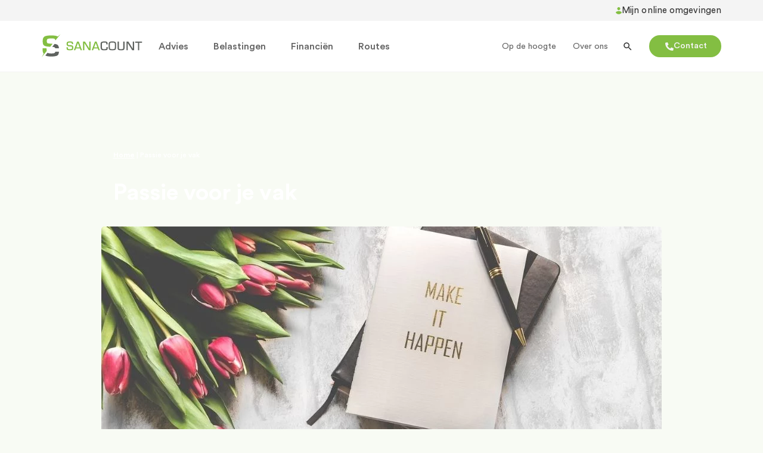

--- FILE ---
content_type: text/html; charset=UTF-8
request_url: https://sanacount.nl/opdehoogte/passie-voor-je-vak/
body_size: 41525
content:
<!doctype html><html  lang="nl"><head><script data-no-optimize="1">var litespeed_docref=sessionStorage.getItem("litespeed_docref");litespeed_docref&&(Object.defineProperty(document,"referrer",{get:function(){return litespeed_docref}}),sessionStorage.removeItem("litespeed_docref"));</script> <meta charset="UTF-8"><meta name="viewport" content="width=device-width, initial-scale=1"><link rel="profile" href="https://gmpg.org/xfn/11"><meta name='robots' content='index, follow, max-image-preview:large, max-snippet:-1, max-video-preview:-1' /><style>img:is([sizes="auto" i], [sizes^="auto," i]) { contain-intrinsic-size: 3000px 1500px }</style> <script data-cfasync="false" data-pagespeed-no-defer>var gtm4wp_datalayer_name = "dataLayer";
	var dataLayer = dataLayer || [];</script> <title>Passie voor je vak - Sanacount</title><meta name="description" content="Heb jij passie voor wat je doet? En wat houdt dat eigenlijk in? Robert van Doorn vertelt zijn verhaal." /><link rel="canonical" href="https://sanacount.nl/nieuws/passie-voor-je-vak/" /><meta property="og:locale" content="nl_NL" /><meta property="og:type" content="article" /><meta property="og:title" content="Passie voor je vak - Sanacount" /><meta property="og:description" content="Heb jij passie voor wat je doet? En wat houdt dat eigenlijk in? Robert van Doorn vertelt zijn verhaal." /><meta property="og:url" content="https://sanacount.nl/nieuws/passie-voor-je-vak/" /><meta property="og:site_name" content="Sanacount" /><meta property="article:publisher" content="https://www.facebook.com/sanacount" /><meta property="article:published_time" content="2019-06-04T14:06:47+00:00" /><meta property="article:modified_time" content="2022-02-14T15:56:19+00:00" /><meta property="og:image" content="https://sanacount.nl/wp-content/uploads/2019/06/Passie-voor-je-vak-Nieuws-Blogs-Sanacount.jpg" /><meta property="og:image:width" content="940" /><meta property="og:image:height" content="350" /><meta property="og:image:type" content="image/jpeg" /><meta name="author" content="Robert van Doorn" /><meta name="twitter:card" content="summary_large_image" /><meta name="twitter:label1" content="Geschreven door" /><meta name="twitter:data1" content="Robert van Doorn" /><meta name="twitter:label2" content="Geschatte leestijd" /><meta name="twitter:data2" content="3 minuten" />
<style>1{content-visibility:auto;contain-intrinsic-size:1px 1000px;}</style><link data-optimized="2" rel="stylesheet" href="https://sanacount.nl/wp-content/litespeed/css/e780f5e075df7e97310c571f309c5c45.css?ver=a052a" /><style id='global-styles-inline-css'>:root{--wp--preset--aspect-ratio--square: 1;--wp--preset--aspect-ratio--4-3: 4/3;--wp--preset--aspect-ratio--3-4: 3/4;--wp--preset--aspect-ratio--3-2: 3/2;--wp--preset--aspect-ratio--2-3: 2/3;--wp--preset--aspect-ratio--16-9: 16/9;--wp--preset--aspect-ratio--9-16: 9/16;--wp--preset--color--black: #000000;--wp--preset--color--cyan-bluish-gray: #abb8c3;--wp--preset--color--white: #ffffff;--wp--preset--color--pale-pink: #f78da7;--wp--preset--color--vivid-red: #cf2e2e;--wp--preset--color--luminous-vivid-orange: #ff6900;--wp--preset--color--luminous-vivid-amber: #fcb900;--wp--preset--color--light-green-cyan: #7bdcb5;--wp--preset--color--vivid-green-cyan: #00d084;--wp--preset--color--pale-cyan-blue: #8ed1fc;--wp--preset--color--vivid-cyan-blue: #0693e3;--wp--preset--color--vivid-purple: #9b51e0;--wp--preset--gradient--vivid-cyan-blue-to-vivid-purple: linear-gradient(135deg,rgba(6,147,227,1) 0%,rgb(155,81,224) 100%);--wp--preset--gradient--light-green-cyan-to-vivid-green-cyan: linear-gradient(135deg,rgb(122,220,180) 0%,rgb(0,208,130) 100%);--wp--preset--gradient--luminous-vivid-amber-to-luminous-vivid-orange: linear-gradient(135deg,rgba(252,185,0,1) 0%,rgba(255,105,0,1) 100%);--wp--preset--gradient--luminous-vivid-orange-to-vivid-red: linear-gradient(135deg,rgba(255,105,0,1) 0%,rgb(207,46,46) 100%);--wp--preset--gradient--very-light-gray-to-cyan-bluish-gray: linear-gradient(135deg,rgb(238,238,238) 0%,rgb(169,184,195) 100%);--wp--preset--gradient--cool-to-warm-spectrum: linear-gradient(135deg,rgb(74,234,220) 0%,rgb(151,120,209) 20%,rgb(207,42,186) 40%,rgb(238,44,130) 60%,rgb(251,105,98) 80%,rgb(254,248,76) 100%);--wp--preset--gradient--blush-light-purple: linear-gradient(135deg,rgb(255,206,236) 0%,rgb(152,150,240) 100%);--wp--preset--gradient--blush-bordeaux: linear-gradient(135deg,rgb(254,205,165) 0%,rgb(254,45,45) 50%,rgb(107,0,62) 100%);--wp--preset--gradient--luminous-dusk: linear-gradient(135deg,rgb(255,203,112) 0%,rgb(199,81,192) 50%,rgb(65,88,208) 100%);--wp--preset--gradient--pale-ocean: linear-gradient(135deg,rgb(255,245,203) 0%,rgb(182,227,212) 50%,rgb(51,167,181) 100%);--wp--preset--gradient--electric-grass: linear-gradient(135deg,rgb(202,248,128) 0%,rgb(113,206,126) 100%);--wp--preset--gradient--midnight: linear-gradient(135deg,rgb(2,3,129) 0%,rgb(40,116,252) 100%);--wp--preset--font-size--small: 13px;--wp--preset--font-size--medium: 20px;--wp--preset--font-size--large: 36px;--wp--preset--font-size--x-large: 42px;--wp--preset--spacing--20: 0.44rem;--wp--preset--spacing--30: 0.67rem;--wp--preset--spacing--40: 1rem;--wp--preset--spacing--50: 1.5rem;--wp--preset--spacing--60: 2.25rem;--wp--preset--spacing--70: 3.38rem;--wp--preset--spacing--80: 5.06rem;--wp--preset--shadow--natural: 6px 6px 9px rgba(0, 0, 0, 0.2);--wp--preset--shadow--deep: 12px 12px 50px rgba(0, 0, 0, 0.4);--wp--preset--shadow--sharp: 6px 6px 0px rgba(0, 0, 0, 0.2);--wp--preset--shadow--outlined: 6px 6px 0px -3px rgba(255, 255, 255, 1), 6px 6px rgba(0, 0, 0, 1);--wp--preset--shadow--crisp: 6px 6px 0px rgba(0, 0, 0, 1);}:root { --wp--style--global--content-size: 800px;--wp--style--global--wide-size: 1200px; }:where(body) { margin: 0; }.wp-site-blocks > .alignleft { float: left; margin-right: 2em; }.wp-site-blocks > .alignright { float: right; margin-left: 2em; }.wp-site-blocks > .aligncenter { justify-content: center; margin-left: auto; margin-right: auto; }:where(.wp-site-blocks) > * { margin-block-start: 24px; margin-block-end: 0; }:where(.wp-site-blocks) > :first-child { margin-block-start: 0; }:where(.wp-site-blocks) > :last-child { margin-block-end: 0; }:root { --wp--style--block-gap: 24px; }:root :where(.is-layout-flow) > :first-child{margin-block-start: 0;}:root :where(.is-layout-flow) > :last-child{margin-block-end: 0;}:root :where(.is-layout-flow) > *{margin-block-start: 24px;margin-block-end: 0;}:root :where(.is-layout-constrained) > :first-child{margin-block-start: 0;}:root :where(.is-layout-constrained) > :last-child{margin-block-end: 0;}:root :where(.is-layout-constrained) > *{margin-block-start: 24px;margin-block-end: 0;}:root :where(.is-layout-flex){gap: 24px;}:root :where(.is-layout-grid){gap: 24px;}.is-layout-flow > .alignleft{float: left;margin-inline-start: 0;margin-inline-end: 2em;}.is-layout-flow > .alignright{float: right;margin-inline-start: 2em;margin-inline-end: 0;}.is-layout-flow > .aligncenter{margin-left: auto !important;margin-right: auto !important;}.is-layout-constrained > .alignleft{float: left;margin-inline-start: 0;margin-inline-end: 2em;}.is-layout-constrained > .alignright{float: right;margin-inline-start: 2em;margin-inline-end: 0;}.is-layout-constrained > .aligncenter{margin-left: auto !important;margin-right: auto !important;}.is-layout-constrained > :where(:not(.alignleft):not(.alignright):not(.alignfull)){max-width: var(--wp--style--global--content-size);margin-left: auto !important;margin-right: auto !important;}.is-layout-constrained > .alignwide{max-width: var(--wp--style--global--wide-size);}body .is-layout-flex{display: flex;}.is-layout-flex{flex-wrap: wrap;align-items: center;}.is-layout-flex > :is(*, div){margin: 0;}body .is-layout-grid{display: grid;}.is-layout-grid > :is(*, div){margin: 0;}body{padding-top: 0px;padding-right: 0px;padding-bottom: 0px;padding-left: 0px;}a:where(:not(.wp-element-button)){text-decoration: underline;}:root :where(.wp-element-button, .wp-block-button__link){background-color: #32373c;border-width: 0;color: #fff;font-family: inherit;font-size: inherit;line-height: inherit;padding: calc(0.667em + 2px) calc(1.333em + 2px);text-decoration: none;}.has-black-color{color: var(--wp--preset--color--black) !important;}.has-cyan-bluish-gray-color{color: var(--wp--preset--color--cyan-bluish-gray) !important;}.has-white-color{color: var(--wp--preset--color--white) !important;}.has-pale-pink-color{color: var(--wp--preset--color--pale-pink) !important;}.has-vivid-red-color{color: var(--wp--preset--color--vivid-red) !important;}.has-luminous-vivid-orange-color{color: var(--wp--preset--color--luminous-vivid-orange) !important;}.has-luminous-vivid-amber-color{color: var(--wp--preset--color--luminous-vivid-amber) !important;}.has-light-green-cyan-color{color: var(--wp--preset--color--light-green-cyan) !important;}.has-vivid-green-cyan-color{color: var(--wp--preset--color--vivid-green-cyan) !important;}.has-pale-cyan-blue-color{color: var(--wp--preset--color--pale-cyan-blue) !important;}.has-vivid-cyan-blue-color{color: var(--wp--preset--color--vivid-cyan-blue) !important;}.has-vivid-purple-color{color: var(--wp--preset--color--vivid-purple) !important;}.has-black-background-color{background-color: var(--wp--preset--color--black) !important;}.has-cyan-bluish-gray-background-color{background-color: var(--wp--preset--color--cyan-bluish-gray) !important;}.has-white-background-color{background-color: var(--wp--preset--color--white) !important;}.has-pale-pink-background-color{background-color: var(--wp--preset--color--pale-pink) !important;}.has-vivid-red-background-color{background-color: var(--wp--preset--color--vivid-red) !important;}.has-luminous-vivid-orange-background-color{background-color: var(--wp--preset--color--luminous-vivid-orange) !important;}.has-luminous-vivid-amber-background-color{background-color: var(--wp--preset--color--luminous-vivid-amber) !important;}.has-light-green-cyan-background-color{background-color: var(--wp--preset--color--light-green-cyan) !important;}.has-vivid-green-cyan-background-color{background-color: var(--wp--preset--color--vivid-green-cyan) !important;}.has-pale-cyan-blue-background-color{background-color: var(--wp--preset--color--pale-cyan-blue) !important;}.has-vivid-cyan-blue-background-color{background-color: var(--wp--preset--color--vivid-cyan-blue) !important;}.has-vivid-purple-background-color{background-color: var(--wp--preset--color--vivid-purple) !important;}.has-black-border-color{border-color: var(--wp--preset--color--black) !important;}.has-cyan-bluish-gray-border-color{border-color: var(--wp--preset--color--cyan-bluish-gray) !important;}.has-white-border-color{border-color: var(--wp--preset--color--white) !important;}.has-pale-pink-border-color{border-color: var(--wp--preset--color--pale-pink) !important;}.has-vivid-red-border-color{border-color: var(--wp--preset--color--vivid-red) !important;}.has-luminous-vivid-orange-border-color{border-color: var(--wp--preset--color--luminous-vivid-orange) !important;}.has-luminous-vivid-amber-border-color{border-color: var(--wp--preset--color--luminous-vivid-amber) !important;}.has-light-green-cyan-border-color{border-color: var(--wp--preset--color--light-green-cyan) !important;}.has-vivid-green-cyan-border-color{border-color: var(--wp--preset--color--vivid-green-cyan) !important;}.has-pale-cyan-blue-border-color{border-color: var(--wp--preset--color--pale-cyan-blue) !important;}.has-vivid-cyan-blue-border-color{border-color: var(--wp--preset--color--vivid-cyan-blue) !important;}.has-vivid-purple-border-color{border-color: var(--wp--preset--color--vivid-purple) !important;}.has-vivid-cyan-blue-to-vivid-purple-gradient-background{background: var(--wp--preset--gradient--vivid-cyan-blue-to-vivid-purple) !important;}.has-light-green-cyan-to-vivid-green-cyan-gradient-background{background: var(--wp--preset--gradient--light-green-cyan-to-vivid-green-cyan) !important;}.has-luminous-vivid-amber-to-luminous-vivid-orange-gradient-background{background: var(--wp--preset--gradient--luminous-vivid-amber-to-luminous-vivid-orange) !important;}.has-luminous-vivid-orange-to-vivid-red-gradient-background{background: var(--wp--preset--gradient--luminous-vivid-orange-to-vivid-red) !important;}.has-very-light-gray-to-cyan-bluish-gray-gradient-background{background: var(--wp--preset--gradient--very-light-gray-to-cyan-bluish-gray) !important;}.has-cool-to-warm-spectrum-gradient-background{background: var(--wp--preset--gradient--cool-to-warm-spectrum) !important;}.has-blush-light-purple-gradient-background{background: var(--wp--preset--gradient--blush-light-purple) !important;}.has-blush-bordeaux-gradient-background{background: var(--wp--preset--gradient--blush-bordeaux) !important;}.has-luminous-dusk-gradient-background{background: var(--wp--preset--gradient--luminous-dusk) !important;}.has-pale-ocean-gradient-background{background: var(--wp--preset--gradient--pale-ocean) !important;}.has-electric-grass-gradient-background{background: var(--wp--preset--gradient--electric-grass) !important;}.has-midnight-gradient-background{background: var(--wp--preset--gradient--midnight) !important;}.has-small-font-size{font-size: var(--wp--preset--font-size--small) !important;}.has-medium-font-size{font-size: var(--wp--preset--font-size--medium) !important;}.has-large-font-size{font-size: var(--wp--preset--font-size--large) !important;}.has-x-large-font-size{font-size: var(--wp--preset--font-size--x-large) !important;}
:root :where(.wp-block-pullquote){font-size: 1.5em;line-height: 1.6;}</style> <script type="litespeed/javascript" data-src="https://sanacount.nl/wp-includes/js/jquery/jquery.min.js" id="jquery-core-js"></script> <link rel="https://api.w.org/" href="https://sanacount.nl/wp-json/" /><link rel="alternate" title="JSON" type="application/json" href="https://sanacount.nl/wp-json/wp/v2/posts/733" /><link rel="alternate" title="oEmbed (JSON)" type="application/json+oembed" href="https://sanacount.nl/wp-json/oembed/1.0/embed?url=https%3A%2F%2Fsanacount.nl%2Fopdehoogte%2Fpassie-voor-je-vak%2F" /><link rel="alternate" title="oEmbed (XML)" type="text/xml+oembed" href="https://sanacount.nl/wp-json/oembed/1.0/embed?url=https%3A%2F%2Fsanacount.nl%2Fopdehoogte%2Fpassie-voor-je-vak%2F&#038;format=xml" />
<script type="application/ld+json">{"@context":"https://schema.org","@type":"NewsArticle","mainEntityOfPage":{"@type":"WebPage","@id":"https://sanacount.nl/nieuws/passie-voor-je-vak/"},"headline":"Passie voor je vak","image":{"@type":"ImageObject","url":"https://sanacount.nl/wp-content/uploads/2019/06/Passie-voor-je-vak-Nieuws-Blogs-Sanacount.jpg","width":940,"height":350},"datePublished":"2019-06-04T15:06:47+0000","dateModified":"2020-10-28T11:11:26+0000","author":{"@type":"Person","name":"Robert van Doorn"},"publisher":{"@type":"Organization","name":"Sanacount","logo":{"@type":"ImageObject","url":"https://sanacount.nl/wp-content/uploads/2020/05/logo-Sanacount.svg"}}}</script><script type="application/ld+json">{"@context":"https:\/\/schema.org","@graph":[{"@context":"https:\/\/schema.org","@type":"SiteNavigationElement","id":"site-navigation","name":"","url":""}]}</script> <script data-cfasync="false" data-pagespeed-no-defer>var dataLayer_content = [];
	dataLayer.push( dataLayer_content );</script> <script data-cfasync="false" data-pagespeed-no-defer>(function(w,d,s,l,i){w[l]=w[l]||[];w[l].push({'gtm.start':
new Date().getTime(),event:'gtm.js'});var f=d.getElementsByTagName(s)[0],
j=d.createElement(s),dl=l!='dataLayer'?'&l='+l:'';j.async=true;j.src=
'//www.googletagmanager.com/gtm.js?id='+i+dl;f.parentNode.insertBefore(j,f);
})(window,document,'script','dataLayer','GTM-WSJW343');</script> <meta name="generator" content="Elementor 3.31.2; features: e_element_cache; settings: css_print_method-external, google_font-enabled, font_display-auto"><style>.e-con.e-parent:nth-of-type(n+4):not(.e-lazyloaded):not(.e-no-lazyload),
				.e-con.e-parent:nth-of-type(n+4):not(.e-lazyloaded):not(.e-no-lazyload) * {
					background-image: none !important;
				}
				@media screen and (max-height: 1024px) {
					.e-con.e-parent:nth-of-type(n+3):not(.e-lazyloaded):not(.e-no-lazyload),
					.e-con.e-parent:nth-of-type(n+3):not(.e-lazyloaded):not(.e-no-lazyload) * {
						background-image: none !important;
					}
				}
				@media screen and (max-height: 640px) {
					.e-con.e-parent:nth-of-type(n+2):not(.e-lazyloaded):not(.e-no-lazyload),
					.e-con.e-parent:nth-of-type(n+2):not(.e-lazyloaded):not(.e-no-lazyload) * {
						background-image: none !important;
					}
				}</style><style id="wpsp-style-frontend"></style><link rel="icon" href="https://sanacount.nl/wp-content/uploads/2025/08/Favicon.png" sizes="32x32" /><link rel="icon" href="https://sanacount.nl/wp-content/uploads/2025/08/Favicon.png" sizes="192x192" /><link rel="apple-touch-icon" href="https://sanacount.nl/wp-content/uploads/2025/08/Favicon.png" /><meta name="msapplication-TileImage" content="https://sanacount.nl/wp-content/uploads/2025/08/Favicon.png" /></head><body data-rsssl=1 class="wp-singular post-template-default single single-post postid-733 single-format-standard wp-embed-responsive wp-theme-hello-elementor wp-child-theme-hello-theme-child cookies-not-set wp-schema-pro-2.10.3 hello-elementor-default elementor-default elementor-kit-14 elementor-page elementor-page-733 elementor-page-20920"><header data-elementor-type="header" data-elementor-id="18307" class="elementor elementor-18307 elementor-location-header" data-elementor-post-type="elementor_library"><section class="elementor-section elementor-top-section elementor-element elementor-element-324884c0 menu-top container-xl elementor-hidden-phone elementor-section-boxed elementor-section-height-default elementor-section-height-default" data-id="324884c0" data-element_type="section" data-settings="{&quot;background_background&quot;:&quot;classic&quot;}"><div class="elementor-container elementor-column-gap-no"><div class="elementor-column elementor-col-100 elementor-top-column elementor-element elementor-element-2c50ce34 menu-login-bar" data-id="2c50ce34" data-element_type="column"><div class="elementor-widget-wrap elementor-element-populated"><div class="elementor-element elementor-element-467c5898 elementor-widget__width-auto elementor-align-right elementor-widget elementor-widget-button" data-id="467c5898" data-element_type="widget" data-widget_type="button.default"><div class="elementor-widget-container"><div class="elementor-button-wrapper">
<a class="elementor-button elementor-button-link elementor-size-xs" href="https://sanacount.nl/omgeving/" data-wpel-link="internal">
<span class="elementor-button-content-wrapper">
<span class="elementor-button-icon">
<svg xmlns="http://www.w3.org/2000/svg" width="10" height="12" viewBox="0 0 10 12"><path fill="#83BE42" d="M4.99 6.56c.607 0 1.283.1 2.03.3.827.227 1.507.52 2.04.88.613.427.927.893.94 1.4-.56.827-1.273 1.473-2.14 1.94-.893.507-1.847.76-2.86.76-1 0-1.953-.253-2.86-.76C1.273 10.613.56 9.967 0 9.14c.013-.507.327-.973.94-1.4.52-.36 1.193-.653 2.02-.88.747-.2 1.423-.3 2.03-.3zM5 0c.44 0 .853.113 1.24.34.387.227.693.533.92.92.227.387.34.8.34 1.24 0 .44-.113.853-.34 1.24-.227.387-.533.693-.92.92-.387.227-.8.34-1.24.34-.44 0-.853-.113-1.24-.34-.387-.227-.693-.533-.92-.92-.227-.387-.34-.8-.34-1.24 0-.44.113-.853.34-1.24.227-.387.533-.693.92-.92C4.147.113 4.56 0 5 0z"></path></svg>			</span>
<span class="elementor-button-text">Mijn online omgevingen</span>
</span>
</a></div></div></div></div></div></div></section><header class="elementor-section elementor-top-section elementor-element elementor-element-56905a13 container-xl container-flex elementor-hidden-mobile elementor-section-content-middle elementor-hidden-tablet elementor-section-boxed elementor-section-height-default elementor-section-height-default" data-id="56905a13" data-element_type="section" data-settings="{&quot;background_background&quot;:&quot;classic&quot;,&quot;sticky&quot;:&quot;top&quot;,&quot;sticky_on&quot;:[&quot;desktop&quot;,&quot;tablet&quot;,&quot;mobile&quot;],&quot;sticky_offset&quot;:0,&quot;sticky_effects_offset&quot;:0,&quot;sticky_anchor_link_offset&quot;:0}"><div class="elementor-container elementor-column-gap-no"><div class="elementor-column elementor-col-25 elementor-top-column elementor-element elementor-element-6c6cd3eb" data-id="6c6cd3eb" data-element_type="column"><div class="elementor-widget-wrap elementor-element-populated"><div class="elementor-element elementor-element-778f116b elementor-widget__width-auto headerlogo elementor-widget elementor-widget-image" data-id="778f116b" data-element_type="widget" data-widget_type="image.default"><div class="elementor-widget-container">
<a href="https://sanacount.nl" data-wpel-link="internal">
<img width="143" height="34" src="https://sanacount.nl/wp-content/uploads/2020/05/mobile-logo.svg" class="attachment-medium size-medium wp-image-401" alt="" />								</a></div></div></div></div><div class="elementor-column elementor-col-25 elementor-top-column elementor-element elementor-element-567ed0d6" data-id="567ed0d6" data-element_type="column"><div class="elementor-widget-wrap elementor-element-populated"><div class="elementor-element elementor-element-af9739d elementor-nav-menu__align-start elementor-widget__width-auto bigheader elementor-widget-tablet__width-auto elementor-hidden-tablet elementor-hidden-mobile elementor-nav-menu--dropdown-tablet elementor-nav-menu__text-align-aside elementor-widget elementor-widget-nav-menu" data-id="af9739d" data-element_type="widget" data-settings="{&quot;submenu_icon&quot;:{&quot;value&quot;:&quot;&lt;i class=\&quot;\&quot;&gt;&lt;\/i&gt;&quot;,&quot;library&quot;:&quot;&quot;},&quot;layout&quot;:&quot;horizontal&quot;}" data-widget_type="nav-menu.default"><div class="elementor-widget-container"><nav aria-label="Menu" class="elementor-nav-menu--main elementor-nav-menu__container elementor-nav-menu--layout-horizontal e--pointer-none"><ul id="menu-1-af9739d" class="elementor-nav-menu"><li class="menu-item menu-item-type-post_type menu-item-object-diensten menu-item-has-children menu-item-18389 col-gap"><a href="https://sanacount.nl/advies/" class="elementor-item" data-wpel-link="internal">Advies</a><ul class="sub-menu elementor-nav-menu--dropdown"><li class="menu-item menu-item-type-post_type menu-item-object-diensten menu-item-18398"><a href="https://sanacount.nl/advies/strategie/" class="elementor-sub-item" data-wpel-link="internal"><span>Strategie</span><small>Voor duurzame groei in alle facetten</small></a></li><li class="menu-item menu-item-type-post_type menu-item-object-diensten menu-item-18390"><a href="https://sanacount.nl/advies/bedrijfsprocessen/" class="elementor-sub-item" data-wpel-link="internal"><span><span class="desktop-heading">Bedrijfsprocessen</span> <span class="mobile-heading">Bedrijfs-<br>processen</span></span><small>Trusted Advisors voor advies en begeleiding</small></a></li><li class="menu-item menu-item-type-post_type menu-item-object-diensten menu-item-18396"><a href="https://sanacount.nl/advies/rapportage/" class="elementor-sub-item" data-wpel-link="internal"><span>Rapportage</span><small>Concreet en gericht op acties en groei</small></a></li><li class="menu-item menu-item-type-post_type menu-item-object-diensten menu-item-18393"><a href="https://sanacount.nl/advies/duurzaam-ondernemen/" class="elementor-sub-item" data-wpel-link="internal"><span>Duurzaam ondernemen</span><small>People, planet &#038; profit in balans</small></a></li><li class="menu-item menu-item-type-post_type menu-item-object-diensten menu-item-18392"><a href="https://sanacount.nl/advies/consultancy/" class="elementor-sub-item" data-wpel-link="internal"><span>Consultancy</span><small>Een scherpe blik en advies op maat</small></a></li><li class="menu-item menu-item-type-post_type menu-item-object-diensten menu-item-18395"><a href="https://sanacount.nl/advies/internationaal-ondernemen/" class="elementor-sub-item" data-wpel-link="internal"><span>Internationaal ondernemen</span><small>Fiscale kennis over grenzen heen</small></a></li><li class="menu-item menu-item-type-post_type menu-item-object-diensten menu-item-18394"><a href="https://sanacount.nl/advies/innovatieve-businessmodellen/" class="elementor-sub-item" data-wpel-link="internal"><span><span class="desktop-heading">Innovatieve businessmodellen</span> <span class="mobile-heading">Innovatieve business-<br>modellen</span></span><small>Nieuwe kansen zien en waarmaken</small></a></li><li class="menu-item menu-item-type-post_type menu-item-object-diensten menu-item-18397"><a href="https://sanacount.nl/advies/risicomanagement-en-kansen/" class="elementor-sub-item" data-wpel-link="internal"><span><span class="desktop-heading">Risicomanagement en kansen</span> <span class="mobile-heading">Risico-<br>management<br>en kansen</span></span><small>Evenwicht en overzicht voor zekerheid</small></a></li><li class="menu-item menu-item-type-post_type menu-item-object-diensten menu-item-18391"><a href="https://sanacount.nl/advies/business-coaching/" class="elementor-sub-item" data-wpel-link="internal"><span>Business coaching</span><small>De stippen op de horizon bereiken</small></a></li><li class="menu-item menu-item-type-post_type menu-item-object-diensten menu-item-18399"><a href="https://sanacount.nl/advies/subsidies-en-kredietverstrekkingen/" class="elementor-sub-item" data-wpel-link="internal"><span><span class="desktop-heading">Subsidies en kredietverstrekkingen</span> <span class="mobile-heading">Subsidies en krediet-<br>verstrekkingen </span></span><small>Voor innovatief business development</small></a></li></ul></li><li class="menu-item menu-item-type-post_type menu-item-object-diensten menu-item-has-children menu-item-18400 col-gap"><a href="https://sanacount.nl/belastingen/" class="elementor-item" data-wpel-link="internal">Belastingen</a><ul class="sub-menu elementor-nav-menu--dropdown"><li class="menu-item menu-item-type-post_type menu-item-object-diensten menu-item-18405"><a href="https://sanacount.nl/belastingen/fiscaal-advies/" class="elementor-sub-item" data-wpel-link="internal"><span>Fiscaal advies</span><small>Proactief, met kennis van zaken</small></a></li><li class="menu-item menu-item-type-post_type menu-item-object-diensten menu-item-18403"><a href="https://sanacount.nl/belastingen/dga-advies/" class="elementor-sub-item" data-wpel-link="internal"><span>DGA-advies</span><small>Heldere blik en duurzame advisering</small></a></li><li class="menu-item menu-item-type-post_type menu-item-object-diensten menu-item-18407"><a href="https://sanacount.nl/belastingen/loonheffingen/" class="elementor-sub-item" data-wpel-link="internal"><span>Loonheffingen</span><small>Ondersteuning bij alle vraagstukken</small></a></li><li class="menu-item menu-item-type-post_type menu-item-object-diensten menu-item-18402"><a href="https://sanacount.nl/belastingen/btw-en-bcf-advies/" class="elementor-sub-item" data-wpel-link="internal"><span><span class="desktop-heading">Btw en bcf-advies</span> <span class="mobile-heading">Btw en <br>bcf-advies</span></span><small>Verplichtingen en aftrekposten in kaart</small></a></li><li class="menu-item menu-item-type-post_type menu-item-object-diensten menu-item-18406"><a href="https://sanacount.nl/belastingen/innovaties-en-subsidies/" class="elementor-sub-item" data-wpel-link="internal"><span>Innovaties en subsidies</span><small>Vooruit kijken met ruime mogelijkheden</small></a></li><li class="menu-item menu-item-type-post_type menu-item-object-diensten menu-item-18404"><a href="https://sanacount.nl/belastingen/estate-en-financiele-planning/" class="elementor-sub-item" data-wpel-link="internal"><span>Estate en financiële planning</span><small>Nalatenschap goed geregeld</small></a></li><li class="menu-item menu-item-type-post_type menu-item-object-diensten menu-item-18401"><a href="https://sanacount.nl/belastingen/belastingaangiftes/" class="elementor-sub-item" data-wpel-link="internal"><span><span class="desktop-heading">Belastingaangiftes</span> <span class="mobile-heading">Belasting-<br>aangiftes</span></span><small>Geheel ontzorgd, correct en op tijd</small></a></li><li class="menu-item menu-item-type-post_type menu-item-object-diensten menu-item-18408"><a href="https://sanacount.nl/belastingen/vennootschapsbelasting/" class="elementor-sub-item" data-wpel-link="internal"><span><span class="desktop-heading">Vennootschapsbelasting</span> <span class="mobile-heading">Vennootschaps-<br>belasting</span></span><small>Voor binnenland en buitenland</small></a></li></ul></li><li class="menu-item menu-item-type-post_type menu-item-object-diensten menu-item-has-children menu-item-18409"><a href="https://sanacount.nl/financien/" class="elementor-item" data-wpel-link="internal">Financiën</a><ul class="sub-menu elementor-nav-menu--dropdown"><li class="menu-item menu-item-type-post_type menu-item-object-diensten menu-item-18410"><a href="https://sanacount.nl/financien/financiele-administratie/" class="elementor-sub-item" data-wpel-link="internal"><span>Financiële administratie</span><small>Eenvoudig en goed geregeld</small></a></li><li class="menu-item menu-item-type-post_type menu-item-object-diensten menu-item-18412"><a href="https://sanacount.nl/financien/samenstellen-jaarcijfers/" class="elementor-sub-item" data-wpel-link="internal"><span>Samenstellen jaarcijfers</span><small>Nauwkeurig met beter zicht op groei</small></a></li><li class="menu-item menu-item-type-post_type menu-item-object-diensten menu-item-18413"><a href="https://sanacount.nl/financien/tussentijdse-cijfers/" class="elementor-sub-item" data-wpel-link="internal"><span>Tussentijdse cijfers</span><small>Gericht op groei en duurzaam resultaat</small></a></li><li class="menu-item menu-item-type-post_type menu-item-object-diensten menu-item-18411"><a href="https://sanacount.nl/financien/salarisadministratie/" class="elementor-sub-item" data-wpel-link="internal"><span><span class="desktop-heading">Salarisadministratie</span> <span class="mobile-heading">Salaris-<br>administratie</span></span><small>De plichten en kansen zien</small></a></li></ul></li><li class="menu-item menu-item-type-post_type menu-item-object-page menu-item-has-children menu-item-21931"><a href="https://sanacount.nl/sanacount-pakketten/" class="elementor-item" data-wpel-link="internal">Routes</a><ul class="sub-menu elementor-nav-menu--dropdown"><li class="menu-item menu-item-type-post_type menu-item-object-page menu-item-21934"><a href="https://sanacount.nl/sanacount-pakketten/basisroute/" class="elementor-sub-item" data-wpel-link="internal">Basisroute</a></li><li class="menu-item menu-item-type-post_type menu-item-object-page menu-item-21933"><a href="https://sanacount.nl/sanacount-pakketten/complete-route/" class="elementor-sub-item" data-wpel-link="internal">Complete route</a></li><li class="menu-item menu-item-type-post_type menu-item-object-page menu-item-21932"><a href="https://sanacount.nl/sanacount-pakketten/impactroute/" class="elementor-sub-item" data-wpel-link="internal">Impactroute</a></li></ul></li></ul></nav><nav class="elementor-nav-menu--dropdown elementor-nav-menu__container" aria-hidden="true"><ul id="menu-2-af9739d" class="elementor-nav-menu"><li class="menu-item menu-item-type-post_type menu-item-object-diensten menu-item-has-children menu-item-18389 col-gap"><a href="https://sanacount.nl/advies/" class="elementor-item" tabindex="-1" data-wpel-link="internal">Advies</a><ul class="sub-menu elementor-nav-menu--dropdown"><li class="menu-item menu-item-type-post_type menu-item-object-diensten menu-item-18398"><a href="https://sanacount.nl/advies/strategie/" class="elementor-sub-item" tabindex="-1" data-wpel-link="internal"><span>Strategie</span><small>Voor duurzame groei in alle facetten</small></a></li><li class="menu-item menu-item-type-post_type menu-item-object-diensten menu-item-18390"><a href="https://sanacount.nl/advies/bedrijfsprocessen/" class="elementor-sub-item" tabindex="-1" data-wpel-link="internal"><span><span class="desktop-heading">Bedrijfsprocessen</span> <span class="mobile-heading">Bedrijfs-<br>processen</span></span><small>Trusted Advisors voor advies en begeleiding</small></a></li><li class="menu-item menu-item-type-post_type menu-item-object-diensten menu-item-18396"><a href="https://sanacount.nl/advies/rapportage/" class="elementor-sub-item" tabindex="-1" data-wpel-link="internal"><span>Rapportage</span><small>Concreet en gericht op acties en groei</small></a></li><li class="menu-item menu-item-type-post_type menu-item-object-diensten menu-item-18393"><a href="https://sanacount.nl/advies/duurzaam-ondernemen/" class="elementor-sub-item" tabindex="-1" data-wpel-link="internal"><span>Duurzaam ondernemen</span><small>People, planet &#038; profit in balans</small></a></li><li class="menu-item menu-item-type-post_type menu-item-object-diensten menu-item-18392"><a href="https://sanacount.nl/advies/consultancy/" class="elementor-sub-item" tabindex="-1" data-wpel-link="internal"><span>Consultancy</span><small>Een scherpe blik en advies op maat</small></a></li><li class="menu-item menu-item-type-post_type menu-item-object-diensten menu-item-18395"><a href="https://sanacount.nl/advies/internationaal-ondernemen/" class="elementor-sub-item" tabindex="-1" data-wpel-link="internal"><span>Internationaal ondernemen</span><small>Fiscale kennis over grenzen heen</small></a></li><li class="menu-item menu-item-type-post_type menu-item-object-diensten menu-item-18394"><a href="https://sanacount.nl/advies/innovatieve-businessmodellen/" class="elementor-sub-item" tabindex="-1" data-wpel-link="internal"><span><span class="desktop-heading">Innovatieve businessmodellen</span> <span class="mobile-heading">Innovatieve business-<br>modellen</span></span><small>Nieuwe kansen zien en waarmaken</small></a></li><li class="menu-item menu-item-type-post_type menu-item-object-diensten menu-item-18397"><a href="https://sanacount.nl/advies/risicomanagement-en-kansen/" class="elementor-sub-item" tabindex="-1" data-wpel-link="internal"><span><span class="desktop-heading">Risicomanagement en kansen</span> <span class="mobile-heading">Risico-<br>management<br>en kansen</span></span><small>Evenwicht en overzicht voor zekerheid</small></a></li><li class="menu-item menu-item-type-post_type menu-item-object-diensten menu-item-18391"><a href="https://sanacount.nl/advies/business-coaching/" class="elementor-sub-item" tabindex="-1" data-wpel-link="internal"><span>Business coaching</span><small>De stippen op de horizon bereiken</small></a></li><li class="menu-item menu-item-type-post_type menu-item-object-diensten menu-item-18399"><a href="https://sanacount.nl/advies/subsidies-en-kredietverstrekkingen/" class="elementor-sub-item" tabindex="-1" data-wpel-link="internal"><span><span class="desktop-heading">Subsidies en kredietverstrekkingen</span> <span class="mobile-heading">Subsidies en krediet-<br>verstrekkingen </span></span><small>Voor innovatief business development</small></a></li></ul></li><li class="menu-item menu-item-type-post_type menu-item-object-diensten menu-item-has-children menu-item-18400 col-gap"><a href="https://sanacount.nl/belastingen/" class="elementor-item" tabindex="-1" data-wpel-link="internal">Belastingen</a><ul class="sub-menu elementor-nav-menu--dropdown"><li class="menu-item menu-item-type-post_type menu-item-object-diensten menu-item-18405"><a href="https://sanacount.nl/belastingen/fiscaal-advies/" class="elementor-sub-item" tabindex="-1" data-wpel-link="internal"><span>Fiscaal advies</span><small>Proactief, met kennis van zaken</small></a></li><li class="menu-item menu-item-type-post_type menu-item-object-diensten menu-item-18403"><a href="https://sanacount.nl/belastingen/dga-advies/" class="elementor-sub-item" tabindex="-1" data-wpel-link="internal"><span>DGA-advies</span><small>Heldere blik en duurzame advisering</small></a></li><li class="menu-item menu-item-type-post_type menu-item-object-diensten menu-item-18407"><a href="https://sanacount.nl/belastingen/loonheffingen/" class="elementor-sub-item" tabindex="-1" data-wpel-link="internal"><span>Loonheffingen</span><small>Ondersteuning bij alle vraagstukken</small></a></li><li class="menu-item menu-item-type-post_type menu-item-object-diensten menu-item-18402"><a href="https://sanacount.nl/belastingen/btw-en-bcf-advies/" class="elementor-sub-item" tabindex="-1" data-wpel-link="internal"><span><span class="desktop-heading">Btw en bcf-advies</span> <span class="mobile-heading">Btw en <br>bcf-advies</span></span><small>Verplichtingen en aftrekposten in kaart</small></a></li><li class="menu-item menu-item-type-post_type menu-item-object-diensten menu-item-18406"><a href="https://sanacount.nl/belastingen/innovaties-en-subsidies/" class="elementor-sub-item" tabindex="-1" data-wpel-link="internal"><span>Innovaties en subsidies</span><small>Vooruit kijken met ruime mogelijkheden</small></a></li><li class="menu-item menu-item-type-post_type menu-item-object-diensten menu-item-18404"><a href="https://sanacount.nl/belastingen/estate-en-financiele-planning/" class="elementor-sub-item" tabindex="-1" data-wpel-link="internal"><span>Estate en financiële planning</span><small>Nalatenschap goed geregeld</small></a></li><li class="menu-item menu-item-type-post_type menu-item-object-diensten menu-item-18401"><a href="https://sanacount.nl/belastingen/belastingaangiftes/" class="elementor-sub-item" tabindex="-1" data-wpel-link="internal"><span><span class="desktop-heading">Belastingaangiftes</span> <span class="mobile-heading">Belasting-<br>aangiftes</span></span><small>Geheel ontzorgd, correct en op tijd</small></a></li><li class="menu-item menu-item-type-post_type menu-item-object-diensten menu-item-18408"><a href="https://sanacount.nl/belastingen/vennootschapsbelasting/" class="elementor-sub-item" tabindex="-1" data-wpel-link="internal"><span><span class="desktop-heading">Vennootschapsbelasting</span> <span class="mobile-heading">Vennootschaps-<br>belasting</span></span><small>Voor binnenland en buitenland</small></a></li></ul></li><li class="menu-item menu-item-type-post_type menu-item-object-diensten menu-item-has-children menu-item-18409"><a href="https://sanacount.nl/financien/" class="elementor-item" tabindex="-1" data-wpel-link="internal">Financiën</a><ul class="sub-menu elementor-nav-menu--dropdown"><li class="menu-item menu-item-type-post_type menu-item-object-diensten menu-item-18410"><a href="https://sanacount.nl/financien/financiele-administratie/" class="elementor-sub-item" tabindex="-1" data-wpel-link="internal"><span>Financiële administratie</span><small>Eenvoudig en goed geregeld</small></a></li><li class="menu-item menu-item-type-post_type menu-item-object-diensten menu-item-18412"><a href="https://sanacount.nl/financien/samenstellen-jaarcijfers/" class="elementor-sub-item" tabindex="-1" data-wpel-link="internal"><span>Samenstellen jaarcijfers</span><small>Nauwkeurig met beter zicht op groei</small></a></li><li class="menu-item menu-item-type-post_type menu-item-object-diensten menu-item-18413"><a href="https://sanacount.nl/financien/tussentijdse-cijfers/" class="elementor-sub-item" tabindex="-1" data-wpel-link="internal"><span>Tussentijdse cijfers</span><small>Gericht op groei en duurzaam resultaat</small></a></li><li class="menu-item menu-item-type-post_type menu-item-object-diensten menu-item-18411"><a href="https://sanacount.nl/financien/salarisadministratie/" class="elementor-sub-item" tabindex="-1" data-wpel-link="internal"><span><span class="desktop-heading">Salarisadministratie</span> <span class="mobile-heading">Salaris-<br>administratie</span></span><small>De plichten en kansen zien</small></a></li></ul></li><li class="menu-item menu-item-type-post_type menu-item-object-page menu-item-has-children menu-item-21931"><a href="https://sanacount.nl/sanacount-pakketten/" class="elementor-item" tabindex="-1" data-wpel-link="internal">Routes</a><ul class="sub-menu elementor-nav-menu--dropdown"><li class="menu-item menu-item-type-post_type menu-item-object-page menu-item-21934"><a href="https://sanacount.nl/sanacount-pakketten/basisroute/" class="elementor-sub-item" tabindex="-1" data-wpel-link="internal">Basisroute</a></li><li class="menu-item menu-item-type-post_type menu-item-object-page menu-item-21933"><a href="https://sanacount.nl/sanacount-pakketten/complete-route/" class="elementor-sub-item" tabindex="-1" data-wpel-link="internal">Complete route</a></li><li class="menu-item menu-item-type-post_type menu-item-object-page menu-item-21932"><a href="https://sanacount.nl/sanacount-pakketten/impactroute/" class="elementor-sub-item" tabindex="-1" data-wpel-link="internal">Impactroute</a></li></ul></li></ul></nav></div></div></div></div><div class="elementor-column elementor-col-25 elementor-top-column elementor-element elementor-element-6cb7ae0" data-id="6cb7ae0" data-element_type="column"><div class="elementor-widget-wrap elementor-element-populated"><div class="elementor-element elementor-element-bbcc191 elementor-nav-menu__align-end elementor-widget__width-auto elementor-hidden-tablet elementor-hidden-mobile elementor-nav-menu--dropdown-tablet elementor-nav-menu__text-align-aside elementor-widget elementor-widget-nav-menu" data-id="bbcc191" data-element_type="widget" data-settings="{&quot;submenu_icon&quot;:{&quot;value&quot;:&quot;&lt;i class=\&quot;\&quot;&gt;&lt;\/i&gt;&quot;,&quot;library&quot;:&quot;&quot;},&quot;layout&quot;:&quot;horizontal&quot;}" data-widget_type="nav-menu.default"><div class="elementor-widget-container"><nav aria-label="Menu" class="elementor-nav-menu--main elementor-nav-menu__container elementor-nav-menu--layout-horizontal e--pointer-none"><ul id="menu-1-bbcc191" class="elementor-nav-menu"><li class="menu-item menu-item-type-custom menu-item-object-custom menu-item-has-children menu-item-20668"><a href="#" class="elementor-item elementor-item-anchor">Op de hoogte</a><ul class="sub-menu elementor-nav-menu--dropdown"><li class="menu-item menu-item-type-taxonomy menu-item-object-opdehoogte menu-item-20665"><a href="https://sanacount.nl/op-de-hoogte/artikelen/" class="elementor-sub-item" data-wpel-link="internal">Artikelen</a></li><li class="menu-item menu-item-type-taxonomy menu-item-object-opdehoogte menu-item-20666"><a href="https://sanacount.nl/op-de-hoogte/blogs/" class="elementor-sub-item" data-wpel-link="internal">Blogs</a></li><li class="menu-item menu-item-type-taxonomy menu-item-object-opdehoogte menu-item-20667"><a href="https://sanacount.nl/op-de-hoogte/whitepapers/" class="elementor-sub-item" data-wpel-link="internal">Whitepapers</a></li><li class="menu-item menu-item-type-post_type_archive menu-item-object-faq menu-item-21637"><a href="https://sanacount.nl/opdehoogte/veelgestelde-vragen/" class="elementor-sub-item" data-wpel-link="internal">Veelgestelde vragen</a></li></ul></li><li class="menu-item menu-item-type-post_type menu-item-object-page menu-item-has-children menu-item-124"><a href="https://sanacount.nl/over-ons/" class="elementor-item" data-wpel-link="internal">Over ons</a><ul class="sub-menu elementor-nav-menu--dropdown"><li class="menu-item menu-item-type-post_type menu-item-object-page menu-item-126"><a href="https://sanacount.nl/over-ons/wie-we-zijn/" class="elementor-sub-item" data-wpel-link="internal">Wie we zijn</a></li><li class="menu-item menu-item-type-post_type menu-item-object-page menu-item-22648"><a href="https://sanacount.nl/over-ons/verantwoord-ondernemen/" class="elementor-sub-item" data-wpel-link="internal">Verantwoord ondernemen</a></li><li class="menu-item menu-item-type-post_type menu-item-object-page menu-item-5274"><a href="https://sanacount.nl/over-ons/onze-mensen/" class="elementor-sub-item" data-wpel-link="internal">Onze mensen</a></li><li class="menu-item menu-item-type-post_type menu-item-object-page menu-item-23090"><a href="https://sanacount.nl/over-ons/keurmerken/" class="elementor-sub-item" data-wpel-link="internal">Keurmerken</a></li><li class="menu-item menu-item-type-post_type menu-item-object-page menu-item-13704"><a href="https://sanacount.nl/over-ons/cases-opdrachtgevers/" class="elementor-sub-item" data-wpel-link="internal">Cases opdrachtgevers</a></li><li class="menu-item menu-item-type-post_type menu-item-object-page menu-item-18704"><a href="https://sanacount.nl/over-ons/branches-en-specialisaties/" class="elementor-sub-item" data-wpel-link="internal">Branches en specialisaties</a></li><li class="menu-item menu-item-type-post_type menu-item-object-page menu-item-8983"><a href="https://sanacount.nl/over-ons/samenwerken/" class="elementor-sub-item" data-wpel-link="internal">Samenwerken</a></li><li class="vacatures menu-item menu-item-type-post_type menu-item-object-page menu-item-125"><a href="https://sanacount.nl/over-ons/werken-bij-sanacount/" class="elementor-sub-item" data-wpel-link="internal">Werken bij Sanacount</a></li><li class="menu-item menu-item-type-post_type menu-item-object-page menu-item-10173"><a href="https://sanacount.nl/over-ons/pers/" class="elementor-sub-item" data-wpel-link="internal">Pers</a></li></ul></li></ul></nav><nav class="elementor-nav-menu--dropdown elementor-nav-menu__container" aria-hidden="true"><ul id="menu-2-bbcc191" class="elementor-nav-menu"><li class="menu-item menu-item-type-custom menu-item-object-custom menu-item-has-children menu-item-20668"><a href="#" class="elementor-item elementor-item-anchor" tabindex="-1">Op de hoogte</a><ul class="sub-menu elementor-nav-menu--dropdown"><li class="menu-item menu-item-type-taxonomy menu-item-object-opdehoogte menu-item-20665"><a href="https://sanacount.nl/op-de-hoogte/artikelen/" class="elementor-sub-item" tabindex="-1" data-wpel-link="internal">Artikelen</a></li><li class="menu-item menu-item-type-taxonomy menu-item-object-opdehoogte menu-item-20666"><a href="https://sanacount.nl/op-de-hoogte/blogs/" class="elementor-sub-item" tabindex="-1" data-wpel-link="internal">Blogs</a></li><li class="menu-item menu-item-type-taxonomy menu-item-object-opdehoogte menu-item-20667"><a href="https://sanacount.nl/op-de-hoogte/whitepapers/" class="elementor-sub-item" tabindex="-1" data-wpel-link="internal">Whitepapers</a></li><li class="menu-item menu-item-type-post_type_archive menu-item-object-faq menu-item-21637"><a href="https://sanacount.nl/opdehoogte/veelgestelde-vragen/" class="elementor-sub-item" tabindex="-1" data-wpel-link="internal">Veelgestelde vragen</a></li></ul></li><li class="menu-item menu-item-type-post_type menu-item-object-page menu-item-has-children menu-item-124"><a href="https://sanacount.nl/over-ons/" class="elementor-item" tabindex="-1" data-wpel-link="internal">Over ons</a><ul class="sub-menu elementor-nav-menu--dropdown"><li class="menu-item menu-item-type-post_type menu-item-object-page menu-item-126"><a href="https://sanacount.nl/over-ons/wie-we-zijn/" class="elementor-sub-item" tabindex="-1" data-wpel-link="internal">Wie we zijn</a></li><li class="menu-item menu-item-type-post_type menu-item-object-page menu-item-22648"><a href="https://sanacount.nl/over-ons/verantwoord-ondernemen/" class="elementor-sub-item" tabindex="-1" data-wpel-link="internal">Verantwoord ondernemen</a></li><li class="menu-item menu-item-type-post_type menu-item-object-page menu-item-5274"><a href="https://sanacount.nl/over-ons/onze-mensen/" class="elementor-sub-item" tabindex="-1" data-wpel-link="internal">Onze mensen</a></li><li class="menu-item menu-item-type-post_type menu-item-object-page menu-item-23090"><a href="https://sanacount.nl/over-ons/keurmerken/" class="elementor-sub-item" tabindex="-1" data-wpel-link="internal">Keurmerken</a></li><li class="menu-item menu-item-type-post_type menu-item-object-page menu-item-13704"><a href="https://sanacount.nl/over-ons/cases-opdrachtgevers/" class="elementor-sub-item" tabindex="-1" data-wpel-link="internal">Cases opdrachtgevers</a></li><li class="menu-item menu-item-type-post_type menu-item-object-page menu-item-18704"><a href="https://sanacount.nl/over-ons/branches-en-specialisaties/" class="elementor-sub-item" tabindex="-1" data-wpel-link="internal">Branches en specialisaties</a></li><li class="menu-item menu-item-type-post_type menu-item-object-page menu-item-8983"><a href="https://sanacount.nl/over-ons/samenwerken/" class="elementor-sub-item" tabindex="-1" data-wpel-link="internal">Samenwerken</a></li><li class="vacatures menu-item menu-item-type-post_type menu-item-object-page menu-item-125"><a href="https://sanacount.nl/over-ons/werken-bij-sanacount/" class="elementor-sub-item" tabindex="-1" data-wpel-link="internal">Werken bij Sanacount</a></li><li class="menu-item menu-item-type-post_type menu-item-object-page menu-item-10173"><a href="https://sanacount.nl/over-ons/pers/" class="elementor-sub-item" tabindex="-1" data-wpel-link="internal">Pers</a></li></ul></li></ul></nav></div></div><div class="elementor-element elementor-element-3564a8a8 search-form-header elementor-hidden-desktop elementor-hidden-tablet elementor-hidden-phone elementor-search-form--skin-minimal elementor-widget__width-auto elementor-absolute elementor-widget elementor-widget-search-form" data-id="3564a8a8" data-element_type="widget" data-settings="{&quot;skin&quot;:&quot;minimal&quot;,&quot;_position&quot;:&quot;absolute&quot;}" data-widget_type="search-form.default"><div class="elementor-widget-container">
<search role="search"><form class="elementor-search-form" action="https://sanacount.nl" method="get"><div class="elementor-search-form__container">
<label class="elementor-screen-only" for="elementor-search-form-3564a8a8">Zoeken</label><div class="elementor-search-form__icon">
<i aria-hidden="true" class="fas fa-search"></i>							<span class="elementor-screen-only">Zoeken</span></div>
<input id="elementor-search-form-3564a8a8" placeholder="Waar ben je naar op zoek?" class="elementor-search-form__input" type="search" name="s" value=""></div></form>
</search></div></div></div></div><div class="elementor-column elementor-col-25 elementor-top-column elementor-element elementor-element-61e18d2c" data-id="61e18d2c" data-element_type="column" data-settings="{&quot;background_background&quot;:&quot;classic&quot;}"><div class="elementor-widget-wrap elementor-element-populated"><div class="elementor-element elementor-element-5f178749 elementor-view-stacked slide-toggle-icon elementor-widget__width-auto elementor-shape-circle elementor-widget elementor-widget-icon" data-id="5f178749" data-element_type="widget" data-widget_type="icon.default"><div class="elementor-widget-container"><div class="elementor-icon-wrapper"><div class="elementor-icon">
<svg xmlns="http://www.w3.org/2000/svg" viewBox="0 0 24 24" fill="black" width="18px" height="18px"><path d="M15.5 14h-.79l-.28-.27C15.41 12.59 16 11.11 16 9.5 16 5.91 13.09 3 9.5 3S3 5.91 3 9.5 5.91 16 9.5 16c1.61 0 3.09-.59 4.23-1.57l.27.28v.79l5 4.99L20.49 19l-4.99-5zm-6 0C7.01 14 5 11.99 5 9.5S7.01 5 9.5 5 14 7.01 14 9.5 11.99 14 9.5 14z"></path><path d="M0 0h24v24H0z" fill="none"></path></svg></div></div></div></div><div class="elementor-element elementor-element-4d6e34b0 elementor-align-right elementor-widget__width-auto elementor-hidden-tablet elementor-hidden-mobile elementor-widget elementor-widget-button" data-id="4d6e34b0" data-element_type="widget" data-widget_type="button.default"><div class="elementor-widget-container"><div class="elementor-button-wrapper">
<a class="elementor-button elementor-button-link elementor-size-sm" href="https://sanacount.nl/contact/" data-wpel-link="internal">
<span class="elementor-button-content-wrapper">
<span class="elementor-button-icon">
<i aria-hidden="true" class="fas fa-phone-alt"></i>			</span>
<span class="elementor-button-text">Contact</span>
</span>
</a></div></div></div></div></div></div></header><section class="elementor-section elementor-top-section elementor-element elementor-element-21315d1a elementor-section-full_width elementor-section-content-top elementor-hidden-desktop elementor-section-height-default elementor-section-height-default" data-id="21315d1a" data-element_type="section"><div class="elementor-container elementor-column-gap-no"><div class="elementor-column elementor-col-100 elementor-top-column elementor-element elementor-element-3f12bb6" data-id="3f12bb6" data-element_type="column"><div class="elementor-widget-wrap elementor-element-populated"><section class="elementor-section elementor-inner-section elementor-element elementor-element-513ff926 container-flex elementor-section-full_width elementor-section-height-default elementor-section-height-default" data-id="513ff926" data-element_type="section"><div class="elementor-container elementor-column-gap-default"><div class="elementor-column elementor-col-33 elementor-inner-column elementor-element elementor-element-612ae28e" data-id="612ae28e" data-element_type="column"><div class="elementor-widget-wrap elementor-element-populated"><div class="elementor-element elementor-element-4aa8aafa headerlogo elementor-widget elementor-widget-image" data-id="4aa8aafa" data-element_type="widget" data-widget_type="image.default"><div class="elementor-widget-container">
<a href="https://sanacount.nl/" data-wpel-link="internal">
<img width="143" height="34" src="https://sanacount.nl/wp-content/uploads/2020/05/mobile-logo.svg" class="attachment-full size-full wp-image-401" alt="" />								</a></div></div></div></div><div class="elementor-column elementor-col-33 elementor-inner-column elementor-element elementor-element-2b0346be" data-id="2b0346be" data-element_type="column"><div class="elementor-widget-wrap elementor-element-populated"><div class="elementor-element elementor-element-6392a28b elementor-view-stacked mobile-search-icon elementor-shape-circle elementor-widget elementor-widget-icon" data-id="6392a28b" data-element_type="widget" data-widget_type="icon.default"><div class="elementor-widget-container"><div class="elementor-icon-wrapper"><div class="elementor-icon">
<svg xmlns="http://www.w3.org/2000/svg" viewBox="0 0 24 24" fill="black" width="18px" height="18px"><path d="M15.5 14h-.79l-.28-.27C15.41 12.59 16 11.11 16 9.5 16 5.91 13.09 3 9.5 3S3 5.91 3 9.5 5.91 16 9.5 16c1.61 0 3.09-.59 4.23-1.57l.27.28v.79l5 4.99L20.49 19l-4.99-5zm-6 0C7.01 14 5 11.99 5 9.5S7.01 5 9.5 5 14 7.01 14 9.5 11.99 14 9.5 14z"></path><path d="M0 0h24v24H0z" fill="none"></path></svg></div></div></div></div><div class="elementor-element elementor-element-7bd1f8bc elementor-view-stacked mobile-close-icon elementor-shape-circle elementor-widget elementor-widget-icon" data-id="7bd1f8bc" data-element_type="widget" data-widget_type="icon.default"><div class="elementor-widget-container"><div class="elementor-icon-wrapper"><div class="elementor-icon">
<svg xmlns="http://www.w3.org/2000/svg" height="24" viewBox="0 0 24 24" width="24"><path d="M0 0h24v24H0z" fill="none"></path><path d="M19 6.41L17.59 5 12 10.59 6.41 5 5 6.41 10.59 12 5 17.59 6.41 19 12 13.41 17.59 19 19 17.59 13.41 12z"></path></svg></div></div></div></div></div></div><div class="elementor-column elementor-col-33 elementor-inner-column elementor-element elementor-element-625135cf" data-id="625135cf" data-element_type="column"><div class="elementor-widget-wrap elementor-element-populated"><div class="elementor-element elementor-element-2ad8f11 elementor-nav-menu--stretch elementor-nav-menu__text-align-aside elementor-nav-menu--toggle elementor-nav-menu--burger elementor-widget elementor-widget-nav-menu" data-id="2ad8f11" data-element_type="widget" data-settings="{&quot;layout&quot;:&quot;dropdown&quot;,&quot;full_width&quot;:&quot;stretch&quot;,&quot;submenu_icon&quot;:{&quot;value&quot;:&quot;&lt;i class=\&quot;fas fa-caret-down\&quot;&gt;&lt;\/i&gt;&quot;,&quot;library&quot;:&quot;fa-solid&quot;},&quot;toggle&quot;:&quot;burger&quot;}" data-widget_type="nav-menu.default"><div class="elementor-widget-container"><div class="elementor-menu-toggle" role="button" tabindex="0" aria-label="Menu toggle" aria-expanded="false">
<i aria-hidden="true" role="presentation" class="elementor-menu-toggle__icon--open eicon-menu-bar"></i><i aria-hidden="true" role="presentation" class="elementor-menu-toggle__icon--close eicon-close"></i></div><nav class="elementor-nav-menu--dropdown elementor-nav-menu__container" aria-hidden="true"><ul id="menu-2-2ad8f11" class="elementor-nav-menu"><li class="menu-item menu-item-type-post_type menu-item-object-diensten menu-item-has-children menu-item-18572"><a href="https://sanacount.nl/advies/" class="elementor-item" tabindex="-1" data-wpel-link="internal">Advies</a><ul class="sub-menu elementor-nav-menu--dropdown"><li class="menu-item menu-item-type-post_type menu-item-object-diensten menu-item-18581"><a href="https://sanacount.nl/advies/strategie/" class="elementor-sub-item" tabindex="-1" data-wpel-link="internal">Strategie</a></li><li class="menu-item menu-item-type-post_type menu-item-object-diensten menu-item-18573"><a href="https://sanacount.nl/advies/bedrijfsprocessen/" class="elementor-sub-item" tabindex="-1" data-wpel-link="internal"><span class="desktop-heading">Bedrijfsprocessen</span> <span class="mobile-heading">Bedrijfs-<br>processen</span></a></li><li class="menu-item menu-item-type-post_type menu-item-object-diensten menu-item-18579"><a href="https://sanacount.nl/advies/rapportage/" class="elementor-sub-item" tabindex="-1" data-wpel-link="internal">Rapportage</a></li><li class="menu-item menu-item-type-post_type menu-item-object-diensten menu-item-18576"><a href="https://sanacount.nl/advies/duurzaam-ondernemen/" class="elementor-sub-item" tabindex="-1" data-wpel-link="internal">Duurzaam ondernemen</a></li><li class="menu-item menu-item-type-post_type menu-item-object-diensten menu-item-18575"><a href="https://sanacount.nl/advies/consultancy/" class="elementor-sub-item" tabindex="-1" data-wpel-link="internal">Consultancy</a></li><li class="menu-item menu-item-type-post_type menu-item-object-diensten menu-item-18578"><a href="https://sanacount.nl/advies/internationaal-ondernemen/" class="elementor-sub-item" tabindex="-1" data-wpel-link="internal">Internationaal ondernemen</a></li><li class="menu-item menu-item-type-post_type menu-item-object-diensten menu-item-18577"><a href="https://sanacount.nl/advies/innovatieve-businessmodellen/" class="elementor-sub-item" tabindex="-1" data-wpel-link="internal"><span class="desktop-heading">Innovatieve businessmodellen</span> <span class="mobile-heading">Innovatieve business-<br>modellen</span></a></li><li class="menu-item menu-item-type-post_type menu-item-object-diensten menu-item-18580"><a href="https://sanacount.nl/advies/risicomanagement-en-kansen/" class="elementor-sub-item" tabindex="-1" data-wpel-link="internal"><span class="desktop-heading">Risicomanagement en kansen</span> <span class="mobile-heading">Risico-<br>management<br>en kansen</span></a></li><li class="menu-item menu-item-type-post_type menu-item-object-diensten menu-item-18574"><a href="https://sanacount.nl/advies/business-coaching/" class="elementor-sub-item" tabindex="-1" data-wpel-link="internal">Business coaching</a></li><li class="menu-item menu-item-type-post_type menu-item-object-diensten menu-item-18582"><a href="https://sanacount.nl/advies/subsidies-en-kredietverstrekkingen/" class="elementor-sub-item" tabindex="-1" data-wpel-link="internal"><span class="desktop-heading">Subsidies en kredietverstrekkingen</span> <span class="mobile-heading">Subsidies en krediet-<br>verstrekkingen </span></a></li></ul></li><li class="menu-item menu-item-type-post_type menu-item-object-diensten menu-item-has-children menu-item-18583"><a href="https://sanacount.nl/belastingen/" class="elementor-item" tabindex="-1" data-wpel-link="internal">Belastingen</a><ul class="sub-menu elementor-nav-menu--dropdown"><li class="menu-item menu-item-type-post_type menu-item-object-diensten menu-item-18588"><a href="https://sanacount.nl/belastingen/fiscaal-advies/" class="elementor-sub-item" tabindex="-1" data-wpel-link="internal">Fiscaal advies</a></li><li class="menu-item menu-item-type-post_type menu-item-object-diensten menu-item-18586"><a href="https://sanacount.nl/belastingen/dga-advies/" class="elementor-sub-item" tabindex="-1" data-wpel-link="internal">DGA-advies</a></li><li class="menu-item menu-item-type-post_type menu-item-object-diensten menu-item-18590"><a href="https://sanacount.nl/belastingen/loonheffingen/" class="elementor-sub-item" tabindex="-1" data-wpel-link="internal">Loonheffingen</a></li><li class="menu-item menu-item-type-post_type menu-item-object-diensten menu-item-18585"><a href="https://sanacount.nl/belastingen/btw-en-bcf-advies/" class="elementor-sub-item" tabindex="-1" data-wpel-link="internal"><span class="desktop-heading">Btw en bcf-advies</span> <span class="mobile-heading">Btw en <br>bcf-advies</span></a></li><li class="menu-item menu-item-type-post_type menu-item-object-diensten menu-item-18591"><a href="https://sanacount.nl/belastingen/vennootschapsbelasting/" class="elementor-sub-item" tabindex="-1" data-wpel-link="internal"><span class="desktop-heading">Vennootschapsbelasting</span> <span class="mobile-heading">Vennootschaps-<br>belasting</span></a></li><li class="menu-item menu-item-type-post_type menu-item-object-diensten menu-item-18589"><a href="https://sanacount.nl/belastingen/innovaties-en-subsidies/" class="elementor-sub-item" tabindex="-1" data-wpel-link="internal">Innovaties en subsidies</a></li><li class="menu-item menu-item-type-post_type menu-item-object-diensten menu-item-18587"><a href="https://sanacount.nl/belastingen/estate-en-financiele-planning/" class="elementor-sub-item" tabindex="-1" data-wpel-link="internal">Estate en financiële planning</a></li><li class="menu-item menu-item-type-post_type menu-item-object-diensten menu-item-18584"><a href="https://sanacount.nl/belastingen/belastingaangiftes/" class="elementor-sub-item" tabindex="-1" data-wpel-link="internal"><span class="desktop-heading">Belastingaangiftes</span> <span class="mobile-heading">Belasting-<br>aangiftes</span></a></li></ul></li><li class="menu-item menu-item-type-post_type menu-item-object-diensten menu-item-has-children menu-item-18592"><a href="https://sanacount.nl/financien/" class="elementor-item" tabindex="-1" data-wpel-link="internal">Financiën</a><ul class="sub-menu elementor-nav-menu--dropdown"><li class="menu-item menu-item-type-post_type menu-item-object-diensten menu-item-18593"><a href="https://sanacount.nl/financien/financiele-administratie/" class="elementor-sub-item" tabindex="-1" data-wpel-link="internal">Financiële administratie</a></li><li class="menu-item menu-item-type-post_type menu-item-object-diensten menu-item-18595"><a href="https://sanacount.nl/financien/samenstellen-jaarcijfers/" class="elementor-sub-item" tabindex="-1" data-wpel-link="internal">Samenstellen jaarcijfers</a></li><li class="menu-item menu-item-type-post_type menu-item-object-diensten menu-item-18596"><a href="https://sanacount.nl/financien/tussentijdse-cijfers/" class="elementor-sub-item" tabindex="-1" data-wpel-link="internal">Tussentijdse cijfers</a></li><li class="menu-item menu-item-type-post_type menu-item-object-diensten menu-item-18594"><a href="https://sanacount.nl/financien/salarisadministratie/" class="elementor-sub-item" tabindex="-1" data-wpel-link="internal"><span class="desktop-heading">Salarisadministratie</span> <span class="mobile-heading">Salaris-<br>administratie</span></a></li></ul></li><li class="menu-item menu-item-type-post_type menu-item-object-page menu-item-has-children menu-item-21940"><a href="https://sanacount.nl/sanacount-pakketten/" class="elementor-item" tabindex="-1" data-wpel-link="internal">Routes</a><ul class="sub-menu elementor-nav-menu--dropdown"><li class="menu-item menu-item-type-post_type menu-item-object-page menu-item-21943"><a href="https://sanacount.nl/sanacount-pakketten/basisroute/" class="elementor-sub-item" tabindex="-1" data-wpel-link="internal">Basisroute</a></li><li class="menu-item menu-item-type-post_type menu-item-object-page menu-item-21942"><a href="https://sanacount.nl/sanacount-pakketten/complete-route/" class="elementor-sub-item" tabindex="-1" data-wpel-link="internal">Complete route</a></li><li class="menu-item menu-item-type-post_type menu-item-object-page menu-item-21941"><a href="https://sanacount.nl/sanacount-pakketten/impactroute/" class="elementor-sub-item" tabindex="-1" data-wpel-link="internal">Impactroute</a></li></ul></li><li class="mobile-sub-menu menu-item menu-item-type-post_type menu-item-object-page menu-item-has-children menu-item-5657"><a href="https://sanacount.nl/over-ons/" class="elementor-item" tabindex="-1" data-wpel-link="internal">Over ons</a><ul class="sub-menu elementor-nav-menu--dropdown"><li class="mobile-sub-menu menu-item menu-item-type-post_type menu-item-object-page menu-item-5658"><a href="https://sanacount.nl/over-ons/wie-we-zijn/" class="elementor-sub-item" tabindex="-1" data-wpel-link="internal">Wie we zijn</a></li><li class="mobile-sub-menu menu-item menu-item-type-post_type menu-item-object-page menu-item-5659"><a href="https://sanacount.nl/over-ons/onze-mensen/" class="elementor-sub-item" tabindex="-1" data-wpel-link="internal">Onze mensen</a></li><li class="mobile-sub-menu menu-item menu-item-type-post_type menu-item-object-page menu-item-13705"><a href="https://sanacount.nl/over-ons/cases-opdrachtgevers/" class="elementor-sub-item" tabindex="-1" data-wpel-link="internal">Cases opdrachtgevers</a></li><li class="menu-item menu-item-type-post_type menu-item-object-page menu-item-19024"><a href="https://sanacount.nl/over-ons/branches-en-specialisaties/" class="elementor-sub-item" tabindex="-1" data-wpel-link="internal">Branches en specialisaties</a></li><li class="mobile-sub-menu menu-item menu-item-type-post_type menu-item-object-page menu-item-8984"><a href="https://sanacount.nl/over-ons/samenwerken/" class="elementor-sub-item" tabindex="-1" data-wpel-link="internal">Samenwerken</a></li><li class="mobile-sub-menu menu-item menu-item-type-post_type menu-item-object-page menu-item-5661"><a href="https://sanacount.nl/over-ons/werken-bij-sanacount/" class="elementor-sub-item" tabindex="-1" data-wpel-link="internal">Werken bij Sanacount</a></li><li class="mobile-sub-menu menu-item menu-item-type-post_type menu-item-object-page menu-item-10174"><a href="https://sanacount.nl/over-ons/pers/" class="elementor-sub-item" tabindex="-1" data-wpel-link="internal">Pers</a></li></ul></li><li class="menu-item menu-item-type-custom menu-item-object-custom menu-item-has-children menu-item-20682"><a href="#" class="elementor-item elementor-item-anchor" tabindex="-1">Op de hoogte</a><ul class="sub-menu elementor-nav-menu--dropdown"><li class="menu-item menu-item-type-taxonomy menu-item-object-opdehoogte menu-item-20683"><a href="https://sanacount.nl/op-de-hoogte/artikelen/" class="elementor-sub-item" tabindex="-1" data-wpel-link="internal">Artikelen</a></li><li class="menu-item menu-item-type-taxonomy menu-item-object-opdehoogte menu-item-20684"><a href="https://sanacount.nl/op-de-hoogte/blogs/" class="elementor-sub-item" tabindex="-1" data-wpel-link="internal">Blogs</a></li><li class="menu-item menu-item-type-taxonomy menu-item-object-opdehoogte menu-item-20685"><a href="https://sanacount.nl/op-de-hoogte/whitepapers/" class="elementor-sub-item" tabindex="-1" data-wpel-link="internal">Whitepapers</a></li><li class="menu-item menu-item-type-post_type_archive menu-item-object-faq menu-item-21681"><a href="https://sanacount.nl/opdehoogte/veelgestelde-vragen/" class="elementor-sub-item" tabindex="-1" data-wpel-link="internal">Veelgestelde vragen</a></li></ul></li><li class="menu-item menu-item-type-post_type menu-item-object-page menu-item-18597"><a href="https://sanacount.nl/contact/" class="elementor-item" tabindex="-1" data-wpel-link="internal">Contact</a></li><li class="menu-item menu-item-type-custom menu-item-object-custom menu-item-19467 btn"><a href="tel:0247370544" class="elementor-item" tabindex="-1" data-wpel-link="internal"><i aria-hidden="true" class="fas fa-phone-alt"></i> Direct contact</a></li></ul></nav></div></div></div></div></div></section><div class="elementor-element elementor-element-3a182745 mobile-search-form elementor-hidden-desktop elementor-hidden-tablet elementor-hidden-phone elementor-search-form--skin-classic elementor-search-form--button-type-icon elementor-widget elementor-widget-search-form" data-id="3a182745" data-element_type="widget" data-settings="{&quot;skin&quot;:&quot;classic&quot;}" data-widget_type="search-form.default"><div class="elementor-widget-container">
<search role="search"><form class="elementor-search-form" action="https://sanacount.nl" method="get"><div class="elementor-search-form__container">
<label class="elementor-screen-only" for="elementor-search-form-3a182745">Zoeken</label>
<input id="elementor-search-form-3a182745" placeholder="Waar ben je naar op zoek?" class="elementor-search-form__input" type="search" name="s" value="">
<button class="elementor-search-form__submit" type="submit" aria-label="Zoeken">
<i aria-hidden="true" class="fas fa-search"></i>													</button></div></form>
</search></div></div></div></div></div></section></header><div data-elementor-type="single-post" data-elementor-id="20920" class="elementor elementor-20920 elementor-location-single post-733 post type-post status-publish format-standard has-post-thumbnail hentry category-belastingen tag-advies tag-hr tag-ondernemerschap opdehoogte-blogs" data-elementor-post-type="elementor_library"><section class="elementor-section elementor-top-section elementor-element elementor-element-1eaf0720 elementor-section-full_width elementor-section-height-default elementor-section-height-default" data-id="1eaf0720" data-element_type="section"><div class="elementor-container elementor-column-gap-no"><div class="elementor-column elementor-col-100 elementor-top-column elementor-element elementor-element-798ab783" data-id="798ab783" data-element_type="column"><div class="elementor-widget-wrap elementor-element-populated"><div class="elementor-element elementor-element-298b98a9 elementor-widget elementor-widget-template" data-id="298b98a9" data-element_type="widget" data-widget_type="template.default"><div class="elementor-widget-container"><div class="elementor-template"><div data-elementor-type="section" data-elementor-id="17516" class="elementor elementor-17516 elementor-location-single" data-elementor-post-type="elementor_library"><section class="elementor-section elementor-top-section elementor-element elementor-element-2b793889 elementor-section-height-min-height elementor-section-items-top elementor-section-boxed elementor-section-height-default" data-id="2b793889" data-element_type="section" data-settings="{&quot;background_background&quot;:&quot;classic&quot;}"><div class="elementor-container elementor-column-gap-no"><div class="elementor-column elementor-col-100 elementor-top-column elementor-element elementor-element-14c12290" data-id="14c12290" data-element_type="column" data-settings="{&quot;background_background&quot;:&quot;classic&quot;}"><div class="elementor-widget-wrap elementor-element-populated"><div class="elementor-background-overlay"></div><section class="elementor-section elementor-inner-section elementor-element elementor-element-3faef356 elementor-section-height-min-height elementor-section-boxed elementor-section-height-default" data-id="3faef356" data-element_type="section"><div class="elementor-background-overlay"></div><div class="elementor-container elementor-column-gap-no"><div class="elementor-column elementor-col-100 elementor-inner-column elementor-element elementor-element-733dc983" data-id="733dc983" data-element_type="column"><div class="elementor-widget-wrap elementor-element-populated"><div class="elementor-element elementor-element-27cb3104 elementor-align-left elementor-widget elementor-widget-breadcrumbs" data-id="27cb3104" data-element_type="widget" data-widget_type="breadcrumbs.default"><div class="elementor-widget-container"><p id="breadcrumbs"><span><span><a href="https://sanacount.nl/" data-wpel-link="internal">Home</a></span> | <span class="breadcrumb_last" aria-current="page">Passie voor je vak</span></span></p></div></div><div class="elementor-element elementor-element-c045359 elementor-widget elementor-widget-heading" data-id="c045359" data-element_type="widget" data-widget_type="heading.default"><div class="elementor-widget-container"><h2 class="elementor-heading-title elementor-size-default">Passie voor je vak</h2></div></div></div></div></div></section></div></div></div></section><section class="elementor-section elementor-top-section elementor-element elementor-element-f88c3b6 elementor-section-boxed elementor-section-height-default elementor-section-height-default" data-id="f88c3b6" data-element_type="section"><div class="elementor-container elementor-column-gap-no"><div class="elementor-column elementor-col-100 elementor-top-column elementor-element elementor-element-60184ed" data-id="60184ed" data-element_type="column"><div class="elementor-widget-wrap elementor-element-populated"><div class="elementor-element elementor-element-5332739 elementor-widget elementor-widget-image" data-id="5332739" data-element_type="widget" data-widget_type="image.default"><div class="elementor-widget-container">
<img data-lazyloaded="1" src="[data-uri]" fetchpriority="high" width="800" height="298" data-src="https://sanacount.nl/wp-content/uploads/2019/06/Passie-voor-je-vak-Nieuws-Blogs-Sanacount.jpg.webp" class="attachment-large size-large wp-image-9704" alt="Passie voor je vak - Nieuws - Blogs - Sanacount" data-srcset="https://sanacount.nl/wp-content/uploads/2019/06/Passie-voor-je-vak-Nieuws-Blogs-Sanacount.jpg.webp 940w, https://sanacount.nl/wp-content/uploads/2019/06/Passie-voor-je-vak-Nieuws-Blogs-Sanacount-300x112.jpg.webp 300w, https://sanacount.nl/wp-content/uploads/2019/06/Passie-voor-je-vak-Nieuws-Blogs-Sanacount-768x286.jpg.webp 768w, https://sanacount.nl/wp-content/uploads/2019/06/Passie-voor-je-vak-Nieuws-Blogs-Sanacount-420x156.jpg.webp 420w" data-sizes="(max-width: 800px) 100vw, 800px" /></div></div></div></div></div></section></div></div></div></div></div></div></div></section><section class="elementor-section elementor-top-section elementor-element elementor-element-3087223d elementor-section-boxed elementor-section-height-default elementor-section-height-default" data-id="3087223d" data-element_type="section" data-settings="{&quot;background_background&quot;:&quot;classic&quot;}"><div class="elementor-container elementor-column-gap-default"><div class="elementor-column elementor-col-100 elementor-top-column elementor-element elementor-element-57bedba0" data-id="57bedba0" data-element_type="column" data-settings="{&quot;background_background&quot;:&quot;classic&quot;}"><div class="elementor-widget-wrap elementor-element-populated"><section class="elementor-section elementor-inner-section elementor-element elementor-element-1ee5c4b6 elementor-hidden-mobile elementor-section-boxed elementor-section-height-default elementor-section-height-default" data-id="1ee5c4b6" data-element_type="section"><div class="elementor-container elementor-column-gap-default"><div class="elementor-column elementor-col-50 elementor-inner-column elementor-element elementor-element-21ac286b" data-id="21ac286b" data-element_type="column" data-settings="{&quot;background_background&quot;:&quot;classic&quot;}"><div class="elementor-widget-wrap elementor-element-populated"><div class="elementor-element elementor-element-9ff811e elementor-widget__width-auto nieuws-author-box elementor-mobile-align-center elementor-widget-mobile__width-inherit elementor-hidden-mobile elementor-widget elementor-widget-post-info" data-id="9ff811e" data-element_type="widget" data-widget_type="post-info.default"><div class="elementor-widget-container"><ul class="elementor-icon-list-items elementor-post-info"><li class="elementor-icon-list-item elementor-repeater-item-d7ab6ff" itemprop="author">
<span class="elementor-icon-list-icon">
<img data-lazyloaded="1" src="[data-uri]" width="150" height="150" class="elementor-avatar" data-src="https://sanacount.nl/wp-content/uploads/2021/02/Robbert-150x150.png" alt="Foto van Robert van Doorn" loading="lazy">
</span>
<span class="elementor-icon-list-text elementor-post-info__item elementor-post-info__item--type-author">
Robert van Doorn					</span></li><li class="elementor-icon-list-item elementor-repeater-item-fb2c768" itemprop="datePublished">
<span class="elementor-icon-list-text elementor-post-info__item elementor-post-info__item--type-date">
<time>4-06-2019</time>					</span></li></ul></div></div></div></div><div class="elementor-column elementor-col-50 elementor-inner-column elementor-element elementor-element-1493f8e2" data-id="1493f8e2" data-element_type="column" data-settings="{&quot;background_background&quot;:&quot;classic&quot;}"><div class="elementor-widget-wrap elementor-element-populated"><div class="elementor-element elementor-element-3c2a1b7a elementor-align-right elementor-widget__width-initial tag-info elementor-mobile-align-left elementor-hidden-mobile elementor-widget elementor-widget-post-info" data-id="3c2a1b7a" data-element_type="widget" data-widget_type="post-info.default"><div class="elementor-widget-container"><ul class="elementor-icon-list-items elementor-post-info"><li class="elementor-icon-list-item elementor-repeater-item-1246d1c" itemprop="about">
<span class="elementor-icon-list-text elementor-post-info__item elementor-post-info__item--type-terms">
<span class="elementor-post-info__terms-list">
<a href="https://sanacount.nl/tag/ondernemerschap/" class="elementor-post-info__terms-list-item" data-wpel-link="internal">Ondernemerschap</a>, <a href="https://sanacount.nl/tag/advies/" class="elementor-post-info__terms-list-item" data-wpel-link="internal">Advies</a>, <a href="https://sanacount.nl/tag/hr/" class="elementor-post-info__terms-list-item" data-wpel-link="internal">HR</a>				</span>
</span></li></ul></div></div></div></div></div></section><section class="elementor-section elementor-inner-section elementor-element elementor-element-f09fe78 elementor-section-boxed elementor-section-height-default elementor-section-height-default" data-id="f09fe78" data-element_type="section"><div class="elementor-container elementor-column-gap-default"><div class="elementor-column elementor-col-50 elementor-inner-column elementor-element elementor-element-2ad3e8cc" data-id="2ad3e8cc" data-element_type="column" data-settings="{&quot;background_background&quot;:&quot;classic&quot;}"><div class="elementor-widget-wrap elementor-element-populated"><div class="elementor-element elementor-element-5d0cf267 elementor-widget__width-initial elementor-widget-mobile__width-initial social-share-vertical before-title elementor-hidden-phone elementor-widget elementor-widget-shortcode" data-id="5d0cf267" data-element_type="widget" data-settings="{&quot;sticky&quot;:&quot;top&quot;,&quot;sticky_on&quot;:[&quot;desktop&quot;],&quot;sticky_offset&quot;:100,&quot;sticky_offset_tablet&quot;:100,&quot;sticky_parent&quot;:&quot;yes&quot;,&quot;sticky_effects_offset&quot;:0,&quot;sticky_anchor_link_offset&quot;:0}" data-widget_type="shortcode.default"><div class="elementor-widget-container"><div class="elementor-shortcode"><h3>Deel</h3><ul class="share-buttons"><li>
<a class="share-facebook" href="https://www.facebook.com/sharer/sharer.php?u=https%3A%2F%2Fsanacount.nl%2Fopdehoogte%2Fpassie-voor-je-vak%2F" target="_blank" data-wpel-link="external" rel="nofollow external noopener noreferrer">
<i aria-hidden="true" class="fab fa-facebook-f"></i>
</a></li><li>
<a class="share-twitter" href="https://twitter.com/intent/tweet?text=Passie+voor+je+vak&amp;url=https%3A%2F%2Fsanacount.nl%2Fopdehoogte%2Fpassie-voor-je-vak%2F&amp;via=WPCrumbs" target="_blank" data-wpel-link="external" rel="nofollow external noopener noreferrer">
<i aria-hidden="true" class="fab fa-twitter"></i>
</a></li><li>
<a class="share-linkedin" href="http://www.linkedin.com/shareArticle?mini=true&amp;url=https%3A%2F%2Fsanacount.nl%2Fopdehoogte%2Fpassie-voor-je-vak%2F&amp;title=Passie+voor+je+vak&amp;summary=&amp;source=&lt;?php bloginfo(&#039;name&#039;); ?&gt;" target="_blank" rel="noopener noreferrer nofollow external" data-wpel-link="external">
<i aria-hidden="true" class="fab fa-linkedin-in"></i>
</a></li><li>
<a class="share-whatsapp" href="https://api.whatsapp.com/send?text=Passie+voor+je+vak https%3A%2F%2Fsanacount.nl%2Fopdehoogte%2Fpassie-voor-je-vak%2F" target="_blank" aria-label="WhatsApp" data-wpel-link="external" rel="nofollow external noopener noreferrer">
<i aria-hidden="true" class="fab fa-whatsapp"></i>
</a></li></ul></div></div></div></div></div><div class="elementor-column elementor-col-50 elementor-inner-column elementor-element elementor-element-6a737f07" data-id="6a737f07" data-element_type="column" data-settings="{&quot;background_background&quot;:&quot;classic&quot;}"><div class="elementor-widget-wrap elementor-element-populated"><div class="elementor-element elementor-element-6c3157a3 elementor-widget__width-initial elementor-widget elementor-widget-theme-post-content" data-id="6c3157a3" data-element_type="widget" data-widget_type="theme-post-content.default"><div class="elementor-widget-container"><div data-elementor-type="wp-post" data-elementor-id="733" class="elementor elementor-733" data-elementor-post-type="post"><section class="elementor-section elementor-top-section elementor-element elementor-element-76f4bb4 elementor-section-boxed elementor-section-height-default elementor-section-height-default" data-id="76f4bb4" data-element_type="section"><div class="elementor-container elementor-column-gap-default"><div class="elementor-column elementor-col-100 elementor-top-column elementor-element elementor-element-9ac90dd" data-id="9ac90dd" data-element_type="column"><div class="elementor-widget-wrap elementor-element-populated"><div class="elementor-element elementor-element-1c68d5e elementor-widget elementor-widget-text-editor" data-id="1c68d5e" data-element_type="widget" data-widget_type="text-editor.default"><div class="elementor-widget-container"><p>Passie, een interessant onderwerp. <a href="https://sanacount.nl/team/robert-van-doorn/" data-wpel-link="internal">Robert van Doorn</a> vertelt zijn verhaal. </p></div></div></div></div></div></section><section class="elementor-section elementor-top-section elementor-element elementor-element-650b230 elementor-section-boxed elementor-section-height-default elementor-section-height-default" data-id="650b230" data-element_type="section"><div class="elementor-container elementor-column-gap-default"><div class="elementor-column elementor-col-100 elementor-top-column elementor-element elementor-element-ac2fde7" data-id="ac2fde7" data-element_type="column"><div class="elementor-widget-wrap elementor-element-populated"><div class="elementor-element elementor-element-b31266f elementor-widget elementor-widget-text-editor" data-id="b31266f" data-element_type="widget" data-widget_type="text-editor.default"><div class="elementor-widget-container"><p>Enkele weken terug werd ik op de HAN uitgenodigd om nieuwe studenten te vertellen wat ze kunnen verwachten van de studie Finance &amp; Control. De studie die ik in 2017 afgerond heb. Nu ben ik waarschijnlijk niet het beste voorbeeld wat ze hadden kunnen gebruiken. Ik ben namelijk met mijn Master een hele andere kant op gegaan. </p></div></div></div></div></div></section><section class="elementor-section elementor-top-section elementor-element elementor-element-7ef3842 elementor-section-boxed elementor-section-height-default elementor-section-height-default" data-id="7ef3842" data-element_type="section"><div class="elementor-container elementor-column-gap-default"><div class="elementor-column elementor-col-100 elementor-top-column elementor-element elementor-element-9b4153f" data-id="9b4153f" data-element_type="column"><div class="elementor-widget-wrap elementor-element-populated"><div class="elementor-element elementor-element-edd30c1 elementor-widget elementor-widget-heading" data-id="edd30c1" data-element_type="widget" data-widget_type="heading.default"><div class="elementor-widget-container"><h2 class="elementor-heading-title elementor-size-default">Keuzes van nu zijn niet bepalend voor de rest van je leven – geloof in jezelf</h2></div></div></div></div></div></section><section class="elementor-section elementor-top-section elementor-element elementor-element-60a4f18 elementor-section-boxed elementor-section-height-default elementor-section-height-default" data-id="60a4f18" data-element_type="section"><div class="elementor-container elementor-column-gap-default"><div class="elementor-column elementor-col-100 elementor-top-column elementor-element elementor-element-e6ec193" data-id="e6ec193" data-element_type="column"><div class="elementor-widget-wrap elementor-element-populated"><div class="elementor-element elementor-element-bc8ccc7 elementor-widget elementor-widget-text-editor" data-id="bc8ccc7" data-element_type="widget" data-widget_type="text-editor.default"><div class="elementor-widget-container"><p>Zowel de behaalde bachelor en master sluiten allerminst naadloos aan op mijn huidige werkzaamheden bij Sanacount. Toch is het voor jongeren goed om te weten dat het leven soms raar loopt. De keuzes die je nu maakt, zijn niet bepalend voor hoe de rest van je leven eruit ziet. Maak de keuze die op dat moment goed voelt en geloof in jezelf. </p></div></div></div></div></div></section><section class="elementor-section elementor-top-section elementor-element elementor-element-eca54f9 elementor-section-boxed elementor-section-height-default elementor-section-height-default" data-id="eca54f9" data-element_type="section"><div class="elementor-container elementor-column-gap-default"><div class="elementor-column elementor-col-100 elementor-top-column elementor-element elementor-element-87e1189" data-id="87e1189" data-element_type="column"><div class="elementor-widget-wrap elementor-element-populated"><div class="elementor-element elementor-element-4b584c4 elementor-widget elementor-widget-heading" data-id="4b584c4" data-element_type="widget" data-widget_type="heading.default"><div class="elementor-widget-container"><h2 class="elementor-heading-title elementor-size-default">Ondanks belastingwetten toch passie voor mijn vak</h2></div></div></div></div></div></section><section class="elementor-section elementor-top-section elementor-element elementor-element-e47bb3d elementor-section-boxed elementor-section-height-default elementor-section-height-default" data-id="e47bb3d" data-element_type="section"><div class="elementor-container elementor-column-gap-default"><div class="elementor-column elementor-col-100 elementor-top-column elementor-element elementor-element-37ca10c" data-id="37ca10c" data-element_type="column"><div class="elementor-widget-wrap elementor-element-populated"><div class="elementor-element elementor-element-a57e88e elementor-widget elementor-widget-text-editor" data-id="a57e88e" data-element_type="widget" data-widget_type="text-editor.default"><div class="elementor-widget-container"><p>Ik gaf het volgende voorbeeld in mijn presentatie. Destijds koos voor de Finance &amp; Control richting. Dit met de reden dat dit de enige richting was waar geen rechten module in zat. Ironisch genoeg ben ik nu dagelijks bezig met <a href="https://sanacount.nl/diensten/belastingen/" data-wpel-link="internal">belastingwetten</a>. Je mag aannemen dat ik destijds mezelf niet had zien zitten waar ik nu ben. Zodoende mijn inspiratie voor deze blog: passie. Want al met al durf ik wel te zeggen dat ik gepassioneerd ben in mijn huidige positie.</p></div></div></div></div></div></section><section class="elementor-section elementor-top-section elementor-element elementor-element-ce8a513 elementor-section-boxed elementor-section-height-default elementor-section-height-default" data-id="ce8a513" data-element_type="section"><div class="elementor-container elementor-column-gap-default"><div class="elementor-column elementor-col-100 elementor-top-column elementor-element elementor-element-dac1db3" data-id="dac1db3" data-element_type="column"><div class="elementor-widget-wrap elementor-element-populated"><div class="elementor-element elementor-element-02f1002 elementor-widget elementor-widget-heading" data-id="02f1002" data-element_type="widget" data-widget_type="heading.default"><div class="elementor-widget-container"><h2 class="elementor-heading-title elementor-size-default">Wat wil je nou écht? Werken voor een baas?  Ondernemen?</h2></div></div></div></div></div></section><section class="elementor-section elementor-top-section elementor-element elementor-element-a83175e elementor-section-boxed elementor-section-height-default elementor-section-height-default" data-id="a83175e" data-element_type="section"><div class="elementor-container elementor-column-gap-default"><div class="elementor-column elementor-col-100 elementor-top-column elementor-element elementor-element-2553e0e" data-id="2553e0e" data-element_type="column"><div class="elementor-widget-wrap elementor-element-populated"><div class="elementor-element elementor-element-0cc1af0 elementor-widget elementor-widget-text-editor" data-id="0cc1af0" data-element_type="widget" data-widget_type="text-editor.default"><div class="elementor-widget-container"><p>Ik ben een recentelijk afgestudeerde in een tijdperk met eindeloze mogelijkheden. De vraag: “waar ligt je passie?” een veel gestelde. Waar krijg je energie van? Wat vind je nu echt leuk om te doen? De arbeidsmarkt is krap. Veelal is het niet moeilijk om een baan te vinden. Maar wat wil je nu echt doen? Misschien wel voor jezelf beginnen, <a href="https://sanacount.nl/diensten/advies/mkb-bedrijfsadvies/" data-wpel-link="internal">ondernemen</a>? Er zijn meer ondernemers dan ooit. Hebben zij dan hun passie gevonden? Of anders gewoon switchen als het te standaard wordt, toch? Want je leven lang voor dezelfde baas werken is ook al lang niet meer de standaard.</p></div></div></div></div></div></section><section class="elementor-section elementor-top-section elementor-element elementor-element-b39f251 elementor-section-boxed elementor-section-height-default elementor-section-height-default" data-id="b39f251" data-element_type="section"><div class="elementor-container elementor-column-gap-default"><div class="elementor-column elementor-col-100 elementor-top-column elementor-element elementor-element-2980fe2" data-id="2980fe2" data-element_type="column"><div class="elementor-widget-wrap elementor-element-populated"><div class="elementor-element elementor-element-d8c72e8 elementor-widget elementor-widget-heading" data-id="d8c72e8" data-element_type="widget" data-widget_type="heading.default"><div class="elementor-widget-container"><h2 class="elementor-heading-title elementor-size-default">Wordt passie overschat?</h2></div></div></div></div></div></section><section class="elementor-section elementor-top-section elementor-element elementor-element-d5ec6c9 elementor-section-boxed elementor-section-height-default elementor-section-height-default" data-id="d5ec6c9" data-element_type="section"><div class="elementor-container elementor-column-gap-default"><div class="elementor-column elementor-col-100 elementor-top-column elementor-element elementor-element-cb5ce51" data-id="cb5ce51" data-element_type="column"><div class="elementor-widget-wrap elementor-element-populated"><div class="elementor-element elementor-element-c14a05b elementor-widget elementor-widget-text-editor" data-id="c14a05b" data-element_type="widget" data-widget_type="text-editor.default"><div class="elementor-widget-container"><p>Bij de uitreiking van mijn Master diploma werd er een speech gehouden door iemand uit het bestuur van de faculteit waar ik studeerde. Hij had het hierin ook over passie. En de vragen waar ik het hierboven over had. Zijn stelling was dat passie misschien overschat wordt. En in ieder geval veelal verkeerd wordt geïnterpreteerd. Het is leuk om te doen waar je passie voor hebt, maar in werkelijkheid krijg je passie van iets wat je doet.</p></div></div></div></div></div></section><section class="elementor-section elementor-top-section elementor-element elementor-element-85657c0 elementor-section-boxed elementor-section-height-default elementor-section-height-default" data-id="85657c0" data-element_type="section"><div class="elementor-container elementor-column-gap-default"><div class="elementor-column elementor-col-100 elementor-top-column elementor-element elementor-element-fcf1a8c" data-id="fcf1a8c" data-element_type="column"><div class="elementor-widget-wrap elementor-element-populated"><div class="elementor-element elementor-element-bd2bb98 elementor-widget elementor-widget-heading" data-id="bd2bb98" data-element_type="widget" data-widget_type="heading.default"><div class="elementor-widget-container"><h2 class="elementor-heading-title elementor-size-default">Investeren in je passie – positief denken</h2></div></div></div></div></div></section><section class="elementor-section elementor-top-section elementor-element elementor-element-5f2d9b4 elementor-section-boxed elementor-section-height-default elementor-section-height-default" data-id="5f2d9b4" data-element_type="section"><div class="elementor-container elementor-column-gap-default"><div class="elementor-column elementor-col-100 elementor-top-column elementor-element elementor-element-9d9cd62" data-id="9d9cd62" data-element_type="column"><div class="elementor-widget-wrap elementor-element-populated"><div class="elementor-element elementor-element-6d44db5 elementor-widget elementor-widget-text-editor" data-id="6d44db5" data-element_type="widget" data-widget_type="text-editor.default"><div class="elementor-widget-container"><p>Investeer tijd en energie in iets waar je in gelooft. Of iets waar je goed in bent. Dan wordt je vanzelf gepassioneerd, niet andersom. Blijf positief denken. De kosten lopen dus voor de baten uit. Je zult moeten investeren voordat je (echt) voldoening haalt uit de vele uren werk die je verzet. Men denkt vaak in de verkeerde volgorde. Dit zorgt ervoor dat vragen gesteld worden als “is dit het nu echt?”. Zonder er met volle overgave voor te gaan.</p></div></div></div></div></div></section><section class="elementor-section elementor-top-section elementor-element elementor-element-f008bc9 elementor-section-boxed elementor-section-height-default elementor-section-height-default" data-id="f008bc9" data-element_type="section"><div class="elementor-container elementor-column-gap-default"><div class="elementor-column elementor-col-100 elementor-top-column elementor-element elementor-element-224355b" data-id="224355b" data-element_type="column"><div class="elementor-widget-wrap elementor-element-populated"><div class="elementor-element elementor-element-08047bb elementor-widget elementor-widget-heading" data-id="08047bb" data-element_type="widget" data-widget_type="heading.default"><div class="elementor-widget-container"><h2 class="elementor-heading-title elementor-size-default">Andere zaken zoals persoonlijke groei</h2></div></div></div></div></div></section><section class="elementor-section elementor-top-section elementor-element elementor-element-22fdebf elementor-section-boxed elementor-section-height-default elementor-section-height-default" data-id="22fdebf" data-element_type="section"><div class="elementor-container elementor-column-gap-default"><div class="elementor-column elementor-col-100 elementor-top-column elementor-element elementor-element-0deece6" data-id="0deece6" data-element_type="column"><div class="elementor-widget-wrap elementor-element-populated"><div class="elementor-element elementor-element-b630d53 elementor-widget elementor-widget-text-editor" data-id="b630d53" data-element_type="widget" data-widget_type="text-editor.default"><div class="elementor-widget-container"><p>Daarnaast zijn er zaken die passie misschien versterken, maar net zo belangrijk kunnen zijn. Zit je lekker in je vel? Ga je met plezier naar je werk (of zie je er op z’n minst niet tegenop)? Is er mogelijkheid tot persoonlijke groei? Sta je achter het hogere doel van je werkgever. Of als ondernemer: is je onderneming alles wat je ervan wilde maken? Voel je je op je plek? Dit zijn praktischere vragen waarmee je aan de slag kunt. Hiermee kun je achterhalen of je op het juiste pad zit of eens moet overwegen om het roer om te gooien. </p></div></div></div></div></div></section><section class="elementor-section elementor-top-section elementor-element elementor-element-9721a1d elementor-section-boxed elementor-section-height-default elementor-section-height-default" data-id="9721a1d" data-element_type="section"><div class="elementor-container elementor-column-gap-default"><div class="elementor-column elementor-col-100 elementor-top-column elementor-element elementor-element-989774f" data-id="989774f" data-element_type="column"><div class="elementor-widget-wrap elementor-element-populated"><div class="elementor-element elementor-element-d7eecbb elementor-widget elementor-widget-heading" data-id="d7eecbb" data-element_type="widget" data-widget_type="heading.default"><div class="elementor-widget-container"><h2 class="elementor-heading-title elementor-size-default">Sparren over jouw onderneming</h2></div></div></div></div></div></section><section class="elementor-section elementor-top-section elementor-element elementor-element-10c1fa5 elementor-section-boxed elementor-section-height-default elementor-section-height-default" data-id="10c1fa5" data-element_type="section"><div class="elementor-container elementor-column-gap-default"><div class="elementor-column elementor-col-100 elementor-top-column elementor-element elementor-element-accffea" data-id="accffea" data-element_type="column"><div class="elementor-widget-wrap elementor-element-populated"><div class="elementor-element elementor-element-2cc7c52 elementor-widget elementor-widget-text-editor" data-id="2cc7c52" data-element_type="widget" data-widget_type="text-editor.default"><div class="elementor-widget-container"><p>Doe je alles zoals hierboven beschreven maar voel je je nog steeds niet zoals je voor ogen had? Dan is dat een signaal dat je misschien toch de verkeerde keuze hebt gemaakt. Wellicht doe je iets waar je niet zo goed in bent. Of waar je minder in gelooft dan je dacht. Wil je eens sparren over of het ondernemerschap misschien iets voor jou is. Of waarom jouw onderneming niet is wat je zou willen? <a href="https://sanacount.nl/contact/" data-wpel-link="internal">De koffie staat klaar op kantoor bij Sanacount</a>.</p></div></div></div></div></div></section></div></div></div><div class="elementor-element elementor-element-6c47e22d before-title elementor-widget__width-initial elementor-widget-mobile__width-inherit elementor-widget elementor-widget-heading" data-id="6c47e22d" data-element_type="widget" data-widget_type="heading.default"><div class="elementor-widget-container"><h2 class="elementor-heading-title elementor-size-default">Deel pagina</h2></div></div><div class="elementor-element elementor-element-735a24f3 elementor-widget__width-initial elementor-widget-mobile__width-initial elementor-widget elementor-widget-shortcode" data-id="735a24f3" data-element_type="widget" data-widget_type="shortcode.default"><div class="elementor-widget-container"><div class="elementor-shortcode"><ul class="share-buttons"><li>
<a class="share-facebook" href="https://www.facebook.com/sharer/sharer.php?u=https%3A%2F%2Fsanacount.nl%2Fopdehoogte%2Fpassie-voor-je-vak%2F" target="_blank" data-wpel-link="external" rel="nofollow external noopener noreferrer">
<i aria-hidden="true" class="fab fa-facebook-f"></i>
</a></li><li>
<a class="share-twitter" href="https://twitter.com/intent/tweet?text=Passie+voor+je+vak&amp;url=https%3A%2F%2Fsanacount.nl%2Fopdehoogte%2Fpassie-voor-je-vak%2F&amp;via=WPCrumbs" target="_blank" data-wpel-link="external" rel="nofollow external noopener noreferrer">
<i aria-hidden="true" class="fab fa-twitter"></i>
</a></li><li>
<a class="share-linkedin" href="http://www.linkedin.com/shareArticle?mini=true&amp;url=https%3A%2F%2Fsanacount.nl%2Fopdehoogte%2Fpassie-voor-je-vak%2F&amp;title=Passie+voor+je+vak&amp;summary=&amp;source=&lt;?php bloginfo(&#039;name&#039;); ?&gt;" target="_blank" rel="noopener noreferrer nofollow external" data-wpel-link="external">
<i aria-hidden="true" class="fab fa-linkedin-in"></i>
</a></li><li>
<a class="share-whatsapp" href="https://api.whatsapp.com/send?text=Passie+voor+je+vak https%3A%2F%2Fsanacount.nl%2Fopdehoogte%2Fpassie-voor-je-vak%2F" target="_blank" aria-label="WhatsApp" data-wpel-link="external" rel="nofollow external noopener noreferrer">
<i aria-hidden="true" class="fab fa-whatsapp"></i>
</a></li></ul></div></div></div><div class="elementor-element elementor-element-4c5e0a59 elementor-align-left elementor-widget__width-inherit tag-info elementor-mobile-align-left elementor-widget-mobile__width-inherit elementor-widget elementor-widget-post-info" data-id="4c5e0a59" data-element_type="widget" data-widget_type="post-info.default"><div class="elementor-widget-container"><ul class="elementor-icon-list-items elementor-post-info"><li class="elementor-icon-list-item elementor-repeater-item-1246d1c" itemprop="about">
<span class="elementor-icon-list-text elementor-post-info__item elementor-post-info__item--type-terms">
<span class="elementor-post-info__terms-list">
<a href="https://sanacount.nl/tag/ondernemerschap/" class="elementor-post-info__terms-list-item" data-wpel-link="internal">Ondernemerschap</a>, <a href="https://sanacount.nl/tag/advies/" class="elementor-post-info__terms-list-item" data-wpel-link="internal">Advies</a>, <a href="https://sanacount.nl/tag/hr/" class="elementor-post-info__terms-list-item" data-wpel-link="internal">HR</a>				</span>
</span></li></ul></div></div></div></div></div></section></div></div></div></section><section class="elementor-section elementor-top-section elementor-element elementor-element-5da3e3bb elementor-section-boxed elementor-section-height-default elementor-section-height-default" data-id="5da3e3bb" data-element_type="section"><div class="elementor-container elementor-column-gap-default"><div class="elementor-column elementor-col-100 elementor-top-column elementor-element elementor-element-46db5dc3" data-id="46db5dc3" data-element_type="column"><div class="elementor-widget-wrap elementor-element-populated"><section class="elementor-section elementor-inner-section elementor-element elementor-element-5e996570 elementor-section-boxed elementor-section-height-default elementor-section-height-default" data-id="5e996570" data-element_type="section" data-settings="{&quot;background_background&quot;:&quot;classic&quot;}"><div class="elementor-container elementor-column-gap-default"><div class="elementor-column elementor-col-100 elementor-inner-column elementor-element elementor-element-aa442bc" data-id="aa442bc" data-element_type="column" data-settings="{&quot;background_background&quot;:&quot;classic&quot;}"><div class="elementor-widget-wrap elementor-element-populated"><div class="elementor-element elementor-element-7c3dd843 elementor-author-box--layout-image-above elementor-author-box--align-center post-author-info-box elementor-widget elementor-widget-author-box" data-id="7c3dd843" data-element_type="widget" data-widget_type="author-box.default"><div class="elementor-widget-container"><div class="elementor-author-box"><div  class="elementor-author-box__avatar">
<img data-lazyloaded="1" src="[data-uri]" width="178" height="178" data-src="https://sanacount.nl/wp-content/uploads/2021/02/Ertug.png" alt="Auteur foto" loading="lazy"></div><div class="elementor-author-box__text"></div></div></div></div><div class="elementor-element elementor-element-cc171ba elementor-widget elementor-widget-heading" data-id="cc171ba" data-element_type="widget" data-widget_type="heading.default"><div class="elementor-widget-container"><h2 class="elementor-heading-title elementor-size-default">Vragen over dit artikel?</h2></div></div><div class="elementor-element elementor-element-6f37c8b7 elementor-align-right elementor-widget__width-initial elementor-widget elementor-widget-button" data-id="6f37c8b7" data-element_type="widget" data-widget_type="button.default"><div class="elementor-widget-container"><div class="elementor-button-wrapper">
<a class="elementor-button elementor-button-link elementor-size-sm" href="https://sanacount.nl/author/ertug-kosmaci/" data-wpel-link="internal">
<span class="elementor-button-content-wrapper">
<span class="elementor-button-text">Ertug Kosmaci</span>
</span>
</a></div></div></div><div class="elementor-element elementor-element-59fe2046 elementor-widget__width-initial elementor-widget elementor-widget-text-editor" data-id="59fe2046" data-element_type="widget" data-widget_type="text-editor.default"><div class="elementor-widget-container"><p> adviseert je graag!</p></div></div><div class="elementor-element elementor-element-293e1123 elementor-align-center elementor-mobile-align-center elementor-widget-mobile__width-inherit elementor-widget elementor-widget-button" data-id="293e1123" data-element_type="widget" data-widget_type="button.default"><div class="elementor-widget-container"><div class="elementor-button-wrapper">
<a class="elementor-button elementor-button-link elementor-size-sm" href="mailto:ertug@sanacount.nl" target="_blank">
<span class="elementor-button-content-wrapper">
<span class="elementor-button-text">Mail met Ertug Kosmaci</span>
</span>
</a></div></div></div></div></div></div></section></div></div></div></section><section class="elementor-section elementor-top-section elementor-element elementor-element-4631dc76 elementor-section-boxed elementor-section-height-default elementor-section-height-default" data-id="4631dc76" data-element_type="section"><div class="elementor-container elementor-column-gap-default"><div class="elementor-column elementor-col-100 elementor-top-column elementor-element elementor-element-2393c622" data-id="2393c622" data-element_type="column"><div class="elementor-widget-wrap elementor-element-populated"><div class="elementor-element elementor-element-150f55af elementor-widget elementor-widget-heading" data-id="150f55af" data-element_type="widget" data-widget_type="heading.default"><div class="elementor-widget-container"><h3 class="elementor-heading-title elementor-size-default">Meer artikelen</h3></div></div></div></div></div></section><section class="elementor-section elementor-top-section elementor-element elementor-element-54b7d366 elementor-section-boxed elementor-section-height-default elementor-section-height-default" data-id="54b7d366" data-element_type="section" data-settings="{&quot;background_background&quot;:&quot;classic&quot;}"><div class="elementor-container elementor-column-gap-default"><div class="elementor-column elementor-col-100 elementor-top-column elementor-element elementor-element-79645ea6" data-id="79645ea6" data-element_type="column"><div class="elementor-widget-wrap elementor-element-populated"><section class="elementor-section elementor-inner-section elementor-element elementor-element-7b2c5561 recent-blogs elementor-section-boxed elementor-section-height-default elementor-section-height-default" data-id="7b2c5561" data-element_type="section"><div class="elementor-container elementor-column-gap-default"><div class="elementor-column elementor-col-100 elementor-inner-column elementor-element elementor-element-3a7eddee" data-id="3a7eddee" data-element_type="column"><div class="elementor-widget-wrap elementor-element-populated"><div class="elementor-element elementor-element-4c3f642c elementor-posts__hover-none elementor-grid-3 elementor-grid-tablet-2 elementor-grid-mobile-1 elementor-posts--thumbnail-top elementor-posts--show-avatar elementor-widget elementor-widget-posts" data-id="4c3f642c" data-element_type="widget" data-settings="{&quot;cards_row_gap_mobile&quot;:{&quot;unit&quot;:&quot;px&quot;,&quot;size&quot;:15,&quot;sizes&quot;:[]},&quot;cards_columns&quot;:&quot;3&quot;,&quot;cards_columns_tablet&quot;:&quot;2&quot;,&quot;cards_columns_mobile&quot;:&quot;1&quot;,&quot;cards_row_gap&quot;:{&quot;unit&quot;:&quot;px&quot;,&quot;size&quot;:35,&quot;sizes&quot;:[]},&quot;cards_row_gap_tablet&quot;:{&quot;unit&quot;:&quot;px&quot;,&quot;size&quot;:&quot;&quot;,&quot;sizes&quot;:[]}}" data-widget_type="posts.cards"><div class="elementor-widget-container"><div class="elementor-posts-container elementor-posts elementor-posts--skin-cards elementor-grid" role="list"><article class="elementor-post elementor-grid-item post-23283 post type-post status-publish format-standard has-post-thumbnail hentry category-advies category-team tag-koers tag-prestatieplan opdehoogte-artikelen" role="listitem"><div class="elementor-post__card">
<a class="elementor-post__thumbnail__link" href="https://sanacount.nl/opdehoogte/visie-en-missie/" tabindex="-1" data-wpel-link="internal"><div class="elementor-post__thumbnail"><img data-lazyloaded="1" src="[data-uri]" loading="lazy" width="420" height="156" data-src="https://sanacount.nl/wp-content/uploads/2026/01/visie-missie-420x156.jpg" class="attachment-news-tag-archive size-news-tag-archive wp-image-23288" alt="" decoding="async" data-srcset="https://sanacount.nl/wp-content/uploads/2026/01/visie-missie-420x156.jpg 420w, https://sanacount.nl/wp-content/uploads/2026/01/visie-missie-300x112.jpg 300w, https://sanacount.nl/wp-content/uploads/2026/01/visie-missie-768x286.jpg 768w, https://sanacount.nl/wp-content/uploads/2026/01/visie-missie.jpg 940w" data-sizes="(max-width: 420px) 100vw, 420px" /></div></a><div class="elementor-post__avatar">
<img data-lazyloaded="1" src="[data-uri]" loading="lazy" data-src="https://sanacount.nl/wp-content/uploads/2021/02/Ertug-150x150.png" width="128" height="128" data-srcset="https://sanacount.nl/wp-content/uploads/2021/02/Ertug.png 2x" alt="Ertug Kosmaci" class="avatar avatar-128 wp-user-avatar wp-user-avatar-128 alignnone photo" /></div><div class="elementor-post__text"><h3 class="elementor-post__title">
<a href="https://sanacount.nl/opdehoogte/visie-en-missie/" data-wpel-link="internal">
Visie en missie geven koers en bestaansreden			</a></h3></div><div class="elementor-post__meta-data">
<span class="elementor-post-author">
Ertug Kosmaci		</span>
<span class="elementor-post-date">
20-01-2026		</span></div></div></article><article class="elementor-post elementor-grid-item post-23264 post type-post status-publish format-standard has-post-thumbnail hentry category-advies category-team tag-gemeente tag-teamplannen opdehoogte-blogs" role="listitem"><div class="elementor-post__card">
<a class="elementor-post__thumbnail__link" href="https://sanacount.nl/opdehoogte/teamplannen/" tabindex="-1" data-wpel-link="internal"><div class="elementor-post__thumbnail"><img data-lazyloaded="1" src="[data-uri]" loading="lazy" width="420" height="156" data-src="https://sanacount.nl/wp-content/uploads/2026/01/teamplannen-420x156.jpg" class="attachment-news-tag-archive size-news-tag-archive wp-image-23269" alt="" decoding="async" data-srcset="https://sanacount.nl/wp-content/uploads/2026/01/teamplannen-420x156.jpg 420w, https://sanacount.nl/wp-content/uploads/2026/01/teamplannen-300x112.jpg 300w, https://sanacount.nl/wp-content/uploads/2026/01/teamplannen-768x286.jpg 768w, https://sanacount.nl/wp-content/uploads/2026/01/teamplannen.jpg 940w" data-sizes="(max-width: 420px) 100vw, 420px" /></div></a><div class="elementor-post__avatar">
<img data-lazyloaded="1" src="[data-uri]" loading="lazy" data-src="https://sanacount.nl/wp-content/uploads/2021/02/Ertug-150x150.png" width="128" height="128" data-srcset="https://sanacount.nl/wp-content/uploads/2021/02/Ertug.png 2x" alt="Ertug Kosmaci" class="avatar avatar-128 wp-user-avatar wp-user-avatar-128 alignnone photo" /></div><div class="elementor-post__text"><h3 class="elementor-post__title">
<a href="https://sanacount.nl/opdehoogte/teamplannen/" data-wpel-link="internal">
Waarom teamplannen blijven liggen			</a></h3></div><div class="elementor-post__meta-data">
<span class="elementor-post-author">
Ertug Kosmaci		</span>
<span class="elementor-post-date">
06-01-2026		</span></div></div></article><article class="elementor-post elementor-grid-item post-23256 post type-post status-publish format-standard has-post-thumbnail hentry category-advies category-belastingen category-financien tag-b-v opdehoogte-artikelen" role="listitem"><div class="elementor-post__card">
<a class="elementor-post__thumbnail__link" href="https://sanacount.nl/opdehoogte/onderneming-omzetten-bv/" tabindex="-1" data-wpel-link="internal"><div class="elementor-post__thumbnail"><img data-lazyloaded="1" src="[data-uri]" loading="lazy" width="420" height="156" data-src="https://sanacount.nl/wp-content/uploads/2025/12/onderneming-naar-bv-1-420x156.png" class="attachment-news-tag-archive size-news-tag-archive wp-image-23261" alt="" decoding="async" data-srcset="https://sanacount.nl/wp-content/uploads/2025/12/onderneming-naar-bv-1-420x156.png 420w, https://sanacount.nl/wp-content/uploads/2025/12/onderneming-naar-bv-1-300x112.png 300w, https://sanacount.nl/wp-content/uploads/2025/12/onderneming-naar-bv-1-768x286.png 768w, https://sanacount.nl/wp-content/uploads/2025/12/onderneming-naar-bv-1.png 940w" data-sizes="(max-width: 420px) 100vw, 420px" /></div></a><div class="elementor-post__avatar">
<img data-lazyloaded="1" src="[data-uri]" loading="lazy" data-src="https://sanacount.nl/wp-content/uploads/2021/02/Nese-150x150.png" width="128" height="128" data-srcset="https://sanacount.nl/wp-content/uploads/2021/02/Nese.png 2x" alt="Nese Senol" class="avatar avatar-128 wp-user-avatar wp-user-avatar-128 alignnone photo" /></div><div class="elementor-post__text"><h3 class="elementor-post__title">
<a href="https://sanacount.nl/opdehoogte/onderneming-omzetten-bv/" data-wpel-link="internal">
Je onderneming omzetten naar een bv			</a></h3></div><div class="elementor-post__meta-data">
<span class="elementor-post-author">
Nese Senol		</span>
<span class="elementor-post-date">
05-12-2025		</span></div></div></article><article class="elementor-post elementor-grid-item post-23242 post type-post status-publish format-standard has-post-thumbnail hentry category-advies category-team tag-cultuurverandering opdehoogte-artikelen" role="listitem"><div class="elementor-post__card">
<a class="elementor-post__thumbnail__link" href="https://sanacount.nl/opdehoogte/daadwerkelijke-cultuurveranderingen/" tabindex="-1" data-wpel-link="internal"><div class="elementor-post__thumbnail"><img data-lazyloaded="1" src="[data-uri]" loading="lazy" width="420" height="156" data-src="https://sanacount.nl/wp-content/uploads/2025/11/cultuurverandering--420x156.png" class="attachment-news-tag-archive size-news-tag-archive wp-image-23248" alt="" decoding="async" data-srcset="https://sanacount.nl/wp-content/uploads/2025/11/cultuurverandering--420x156.png 420w, https://sanacount.nl/wp-content/uploads/2025/11/cultuurverandering--300x112.png 300w, https://sanacount.nl/wp-content/uploads/2025/11/cultuurverandering--768x286.png 768w, https://sanacount.nl/wp-content/uploads/2025/11/cultuurverandering-.png 940w" data-sizes="(max-width: 420px) 100vw, 420px" /></div></a><div class="elementor-post__avatar">
<img data-lazyloaded="1" src="[data-uri]" loading="lazy" data-src="https://sanacount.nl/wp-content/uploads/2021/02/Ertug-150x150.png" width="128" height="128" data-srcset="https://sanacount.nl/wp-content/uploads/2021/02/Ertug.png 2x" alt="Ertug Kosmaci" class="avatar avatar-128 wp-user-avatar wp-user-avatar-128 alignnone photo" /></div><div class="elementor-post__text"><h3 class="elementor-post__title">
<a href="https://sanacount.nl/opdehoogte/daadwerkelijke-cultuurveranderingen/" data-wpel-link="internal">
Cultuurverandering begint niet met woorden, maar bij daden			</a></h3></div><div class="elementor-post__meta-data">
<span class="elementor-post-author">
Ertug Kosmaci		</span>
<span class="elementor-post-date">
26-11-2025		</span></div></div></article><article class="elementor-post elementor-grid-item post-23233 post type-post status-publish format-standard has-post-thumbnail hentry category-advies category-financien tag-prestatieplan opdehoogte-artikelen" role="listitem"><div class="elementor-post__card">
<a class="elementor-post__thumbnail__link" href="https://sanacount.nl/opdehoogte/strategisch-plan/" tabindex="-1" data-wpel-link="internal"><div class="elementor-post__thumbnail"><img data-lazyloaded="1" src="[data-uri]" loading="lazy" width="420" height="156" data-src="https://sanacount.nl/wp-content/uploads/2025/11/prestatieplan-2-420x156.jpg" class="attachment-news-tag-archive size-news-tag-archive wp-image-23239" alt="" decoding="async" data-srcset="https://sanacount.nl/wp-content/uploads/2025/11/prestatieplan-2-420x156.jpg 420w, https://sanacount.nl/wp-content/uploads/2025/11/prestatieplan-2-300x112.jpg 300w, https://sanacount.nl/wp-content/uploads/2025/11/prestatieplan-2-768x286.jpg 768w, https://sanacount.nl/wp-content/uploads/2025/11/prestatieplan-2.jpg 940w" data-sizes="(max-width: 420px) 100vw, 420px" /></div></a><div class="elementor-post__avatar">
<img data-lazyloaded="1" src="[data-uri]" loading="lazy" data-src="https://sanacount.nl/wp-content/uploads/2021/02/Ertug-150x150.png" width="128" height="128" data-srcset="https://sanacount.nl/wp-content/uploads/2021/02/Ertug.png 2x" alt="Ertug Kosmaci" class="avatar avatar-128 wp-user-avatar wp-user-avatar-128 alignnone photo" /></div><div class="elementor-post__text"><h3 class="elementor-post__title">
<a href="https://sanacount.nl/opdehoogte/strategisch-plan/" data-wpel-link="internal">
Een strategisch plan dat echt werkt			</a></h3></div><div class="elementor-post__meta-data">
<span class="elementor-post-author">
Ertug Kosmaci		</span>
<span class="elementor-post-date">
03-11-2025		</span></div></div></article><article class="elementor-post elementor-grid-item post-23224 post type-post status-publish format-standard has-post-thumbnail hentry category-advies category-duurzaamheid category-team tag-swot opdehoogte-artikelen" role="listitem"><div class="elementor-post__card">
<a class="elementor-post__thumbnail__link" href="https://sanacount.nl/opdehoogte/swot/" tabindex="-1" data-wpel-link="internal"><div class="elementor-post__thumbnail"><img data-lazyloaded="1" src="[data-uri]" loading="lazy" width="420" height="156" data-src="https://sanacount.nl/wp-content/uploads/2025/10/SWOT-420x156.jpg" class="attachment-news-tag-archive size-news-tag-archive wp-image-23228" alt="" decoding="async" data-srcset="https://sanacount.nl/wp-content/uploads/2025/10/SWOT-420x156.jpg 420w, https://sanacount.nl/wp-content/uploads/2025/10/SWOT-300x112.jpg 300w, https://sanacount.nl/wp-content/uploads/2025/10/SWOT-768x286.jpg 768w, https://sanacount.nl/wp-content/uploads/2025/10/SWOT.jpg 940w" data-sizes="(max-width: 420px) 100vw, 420px" /></div></a><div class="elementor-post__avatar">
<img data-lazyloaded="1" src="[data-uri]" loading="lazy" data-src="https://sanacount.nl/wp-content/uploads/2021/02/Ertug-150x150.png" width="128" height="128" data-srcset="https://sanacount.nl/wp-content/uploads/2021/02/Ertug.png 2x" alt="Ertug Kosmaci" class="avatar avatar-128 wp-user-avatar wp-user-avatar-128 alignnone photo" /></div><div class="elementor-post__text"><h3 class="elementor-post__title">
<a href="https://sanacount.nl/opdehoogte/swot/" data-wpel-link="internal">
SWOT: van analyse naar keuzes			</a></h3></div><div class="elementor-post__meta-data">
<span class="elementor-post-author">
Ertug Kosmaci		</span>
<span class="elementor-post-date">
24-10-2025		</span></div></div></article><article class="elementor-post elementor-grid-item post-23211 post type-post status-publish format-standard has-post-thumbnail hentry category-financien tag-ondernemerschap opdehoogte-artikelen" role="listitem"><div class="elementor-post__card">
<a class="elementor-post__thumbnail__link" href="https://sanacount.nl/opdehoogte/prijs-verhogen-is-ondernemerschap/" tabindex="-1" data-wpel-link="internal"><div class="elementor-post__thumbnail"><img data-lazyloaded="1" src="[data-uri]" loading="lazy" width="420" height="156" data-src="https://sanacount.nl/wp-content/uploads/2025/10/prijs-verhogen-2-420x156.jpg" class="attachment-news-tag-archive size-news-tag-archive wp-image-23216" alt="" decoding="async" data-srcset="https://sanacount.nl/wp-content/uploads/2025/10/prijs-verhogen-2-420x156.jpg 420w, https://sanacount.nl/wp-content/uploads/2025/10/prijs-verhogen-2-300x112.jpg 300w, https://sanacount.nl/wp-content/uploads/2025/10/prijs-verhogen-2-768x286.jpg 768w, https://sanacount.nl/wp-content/uploads/2025/10/prijs-verhogen-2.jpg 940w" data-sizes="(max-width: 420px) 100vw, 420px" /></div></a><div class="elementor-post__avatar">
<img data-lazyloaded="1" src="[data-uri]" loading="lazy" data-src="https://sanacount.nl/wp-content/uploads/2021/02/Ertug-150x150.png" width="128" height="128" data-srcset="https://sanacount.nl/wp-content/uploads/2021/02/Ertug.png 2x" alt="Ertug Kosmaci" class="avatar avatar-128 wp-user-avatar wp-user-avatar-128 alignnone photo" /></div><div class="elementor-post__text"><h3 class="elementor-post__title">
<a href="https://sanacount.nl/opdehoogte/prijs-verhogen-is-ondernemerschap/" data-wpel-link="internal">
Prijs verhogen is ondernemerschap			</a></h3></div><div class="elementor-post__meta-data">
<span class="elementor-post-author">
Ertug Kosmaci		</span>
<span class="elementor-post-date">
10-10-2025		</span></div></div></article><article class="elementor-post elementor-grid-item post-23185 post type-post status-publish format-standard has-post-thumbnail hentry category-advies category-team opdehoogte-blogs" role="listitem"><div class="elementor-post__card">
<a class="elementor-post__thumbnail__link" href="https://sanacount.nl/opdehoogte/drie-gouden-regels/" tabindex="-1" data-wpel-link="internal"><div class="elementor-post__thumbnail"><img data-lazyloaded="1" src="[data-uri]" loading="lazy" width="420" height="156" data-src="https://sanacount.nl/wp-content/uploads/2025/09/3-gouden-regels--420x156.png" class="attachment-news-tag-archive size-news-tag-archive wp-image-23190" alt="" decoding="async" data-srcset="https://sanacount.nl/wp-content/uploads/2025/09/3-gouden-regels--420x156.png 420w, https://sanacount.nl/wp-content/uploads/2025/09/3-gouden-regels--300x112.png 300w, https://sanacount.nl/wp-content/uploads/2025/09/3-gouden-regels--768x286.png 768w, https://sanacount.nl/wp-content/uploads/2025/09/3-gouden-regels-.png 940w" data-sizes="(max-width: 420px) 100vw, 420px" /></div></a><div class="elementor-post__avatar">
<img data-lazyloaded="1" src="[data-uri]" loading="lazy" data-src="https://sanacount.nl/wp-content/uploads/2021/02/Ertug-150x150.png" width="128" height="128" data-srcset="https://sanacount.nl/wp-content/uploads/2021/02/Ertug.png 2x" alt="Ertug Kosmaci" class="avatar avatar-128 wp-user-avatar wp-user-avatar-128 alignnone photo" /></div><div class="elementor-post__text"><h3 class="elementor-post__title">
<a href="https://sanacount.nl/opdehoogte/drie-gouden-regels/" data-wpel-link="internal">
De drie gouden regels die mijn werk als consultant én ondernemer hebben veranderd			</a></h3></div><div class="elementor-post__meta-data">
<span class="elementor-post-author">
Ertug Kosmaci		</span>
<span class="elementor-post-date">
25-09-2025		</span></div></div></article><article class="elementor-post elementor-grid-item post-23174 post type-post status-publish format-standard has-post-thumbnail hentry category-advies category-team tag-leiderschap opdehoogte-artikelen" role="listitem"><div class="elementor-post__card">
<a class="elementor-post__thumbnail__link" href="https://sanacount.nl/opdehoogte/leiderschap-illusie-belangrijk/" tabindex="-1" data-wpel-link="internal"><div class="elementor-post__thumbnail"><img data-lazyloaded="1" src="[data-uri]" loading="lazy" width="420" height="156" data-src="https://sanacount.nl/wp-content/uploads/2025/09/leiderschap-illusie-belangrijk-2-420x156.png" class="attachment-news-tag-archive size-news-tag-archive wp-image-23176" alt="" decoding="async" data-srcset="https://sanacount.nl/wp-content/uploads/2025/09/leiderschap-illusie-belangrijk-2-420x156.png 420w, https://sanacount.nl/wp-content/uploads/2025/09/leiderschap-illusie-belangrijk-2-300x112.png 300w, https://sanacount.nl/wp-content/uploads/2025/09/leiderschap-illusie-belangrijk-2-768x286.png 768w, https://sanacount.nl/wp-content/uploads/2025/09/leiderschap-illusie-belangrijk-2.png 940w" data-sizes="(max-width: 420px) 100vw, 420px" /></div></a><div class="elementor-post__avatar">
<img data-lazyloaded="1" src="[data-uri]" loading="lazy" data-src="https://sanacount.nl/wp-content/uploads/2021/02/Ertug-150x150.png" width="128" height="128" data-srcset="https://sanacount.nl/wp-content/uploads/2021/02/Ertug.png 2x" alt="Ertug Kosmaci" class="avatar avatar-128 wp-user-avatar wp-user-avatar-128 alignnone photo" /></div><div class="elementor-post__text"><h3 class="elementor-post__title">
<a href="https://sanacount.nl/opdehoogte/leiderschap-illusie-belangrijk/" data-wpel-link="internal">
Leiderschap en de illusie dat alles belangrijk is			</a></h3></div><div class="elementor-post__meta-data">
<span class="elementor-post-author">
Ertug Kosmaci		</span>
<span class="elementor-post-date">
08-09-2025		</span></div></div></article></div></div></div></div></div></div></section></div></div></div></section></div><footer data-elementor-type="footer" data-elementor-id="20425" class="elementor elementor-20425 elementor-location-footer" data-elementor-post-type="elementor_library"><section class="elementor-section elementor-top-section elementor-element elementor-element-76ca9a5f footer-menu-section elementor-section-boxed elementor-section-height-default elementor-section-height-default" data-id="76ca9a5f" data-element_type="section" data-settings="{&quot;background_background&quot;:&quot;classic&quot;}"><div class="elementor-container elementor-column-gap-default"><div class="elementor-column elementor-col-100 elementor-top-column elementor-element elementor-element-1194f142" data-id="1194f142" data-element_type="column"><div class="elementor-widget-wrap elementor-element-populated"><section class="elementor-section elementor-inner-section elementor-element elementor-element-40a8f372 elementor-section-boxed elementor-section-height-default elementor-section-height-default" data-id="40a8f372" data-element_type="section"><div class="elementor-container elementor-column-gap-default"><div class="elementor-column elementor-col-25 elementor-inner-column elementor-element elementor-element-3d0c3460" data-id="3d0c3460" data-element_type="column"><div class="elementor-widget-wrap elementor-element-populated"><div class="elementor-element elementor-element-217f91a5 elementor-widget-mobile__width-auto elementor-widget elementor-widget-image" data-id="217f91a5" data-element_type="widget" data-widget_type="image.default"><div class="elementor-widget-container">
<img data-lazyloaded="1" src="[data-uri]" loading="lazy" width="142" height="33" data-src="https://sanacount.nl/wp-content/uploads/2020/05/group-18.svg" class="attachment-full size-full wp-image-519" alt="" /></div></div><div class="elementor-element elementor-element-87638bd elementor-widget elementor-widget-heading" data-id="87638bd" data-element_type="widget" data-widget_type="heading.default"><div class="elementor-widget-container"><h5 class="elementor-heading-title elementor-size-default">Samen rekenen op duurzame groei</h5></div></div><div class="elementor-element elementor-element-6be51b7e elementor-view-stacked footer-facebook-icon elementor-widget__width-initial elementor-shape-circle elementor-widget elementor-widget-icon" data-id="6be51b7e" data-element_type="widget" data-widget_type="icon.default"><div class="elementor-widget-container"><div class="elementor-icon-wrapper">
<a class="elementor-icon" href="https://www.facebook.com/sanacount" data-wpel-link="external" rel="nofollow external noopener noreferrer">
<i aria-hidden="true" class="fab fa-facebook-f"></i>			</a></div></div></div><div class="elementor-element elementor-element-3aa73fc7 elementor-view-stacked footer-linkedin-icon elementor-widget__width-initial elementor-shape-circle elementor-widget elementor-widget-icon" data-id="3aa73fc7" data-element_type="widget" data-widget_type="icon.default"><div class="elementor-widget-container"><div class="elementor-icon-wrapper">
<a class="elementor-icon" href="https://www.linkedin.com/company/sanacount-bedrijfs--en-belastingadvies/" data-wpel-link="external" rel="nofollow external noopener noreferrer">
<i aria-hidden="true" class="fab fa-linkedin-in"></i>			</a></div></div></div><div class="elementor-element elementor-element-6cc30ef8 elementor-view-stacked footer-instagram-icon elementor-widget__width-initial elementor-shape-circle elementor-widget elementor-widget-icon" data-id="6cc30ef8" data-element_type="widget" data-widget_type="icon.default"><div class="elementor-widget-container"><div class="elementor-icon-wrapper">
<a class="elementor-icon" href="https://www.instagram.com/sanacount/?hl=af" data-wpel-link="external" rel="nofollow external noopener noreferrer">
<i aria-hidden="true" class="fab fa-instagram"></i>			</a></div></div></div></div></div><div class="elementor-column elementor-col-25 elementor-inner-column elementor-element elementor-element-386518a1 elementor-hidden-mobile" data-id="386518a1" data-element_type="column"><div class="elementor-widget-wrap elementor-element-populated"><div class="elementor-element elementor-element-4ec37bfa elementor-widget elementor-widget-heading" data-id="4ec37bfa" data-element_type="widget" data-widget_type="heading.default"><div class="elementor-widget-container"><h3 class="elementor-heading-title elementor-size-default">Diensten</h3></div></div><div class="elementor-element elementor-element-2eb6c686 elementor-nav-menu--dropdown-none elementor-widget elementor-widget-nav-menu" data-id="2eb6c686" data-element_type="widget" data-settings="{&quot;layout&quot;:&quot;vertical&quot;,&quot;submenu_icon&quot;:{&quot;value&quot;:&quot;&lt;i class=\&quot;\&quot;&gt;&lt;\/i&gt;&quot;,&quot;library&quot;:&quot;&quot;}}" data-widget_type="nav-menu.default"><div class="elementor-widget-container"><nav aria-label="Menu" class="elementor-nav-menu--main elementor-nav-menu__container elementor-nav-menu--layout-vertical e--pointer-none"><ul id="menu-1-2eb6c686" class="elementor-nav-menu sm-vertical"><li class="menu-item menu-item-type-post_type menu-item-object-diensten menu-item-18017"><a href="https://sanacount.nl/advies/" class="elementor-item" data-wpel-link="internal">Advies</a></li><li class="menu-item menu-item-type-post_type menu-item-object-diensten menu-item-18018"><a href="https://sanacount.nl/belastingen/" class="elementor-item" data-wpel-link="internal">Belastingen</a></li><li class="menu-item menu-item-type-post_type menu-item-object-diensten menu-item-18019"><a href="https://sanacount.nl/financien/" class="elementor-item" data-wpel-link="internal">Financiën</a></li></ul></nav><nav class="elementor-nav-menu--dropdown elementor-nav-menu__container" aria-hidden="true"><ul id="menu-2-2eb6c686" class="elementor-nav-menu sm-vertical"><li class="menu-item menu-item-type-post_type menu-item-object-diensten menu-item-18017"><a href="https://sanacount.nl/advies/" class="elementor-item" tabindex="-1" data-wpel-link="internal">Advies</a></li><li class="menu-item menu-item-type-post_type menu-item-object-diensten menu-item-18018"><a href="https://sanacount.nl/belastingen/" class="elementor-item" tabindex="-1" data-wpel-link="internal">Belastingen</a></li><li class="menu-item menu-item-type-post_type menu-item-object-diensten menu-item-18019"><a href="https://sanacount.nl/financien/" class="elementor-item" tabindex="-1" data-wpel-link="internal">Financiën</a></li></ul></nav></div></div></div></div><div class="elementor-column elementor-col-25 elementor-inner-column elementor-element elementor-element-2b6fe96 elementor-hidden-mobile" data-id="2b6fe96" data-element_type="column"><div class="elementor-widget-wrap elementor-element-populated"><div class="elementor-element elementor-element-7869911 elementor-widget elementor-widget-heading" data-id="7869911" data-element_type="widget" data-widget_type="heading.default"><div class="elementor-widget-container"><h3 class="elementor-heading-title elementor-size-default">Over ons</h3></div></div><div class="elementor-element elementor-element-96af1f8 elementor-nav-menu--dropdown-none elementor-widget elementor-widget-nav-menu" data-id="96af1f8" data-element_type="widget" data-settings="{&quot;layout&quot;:&quot;vertical&quot;,&quot;submenu_icon&quot;:{&quot;value&quot;:&quot;&lt;i class=\&quot;fas fa-caret-down\&quot;&gt;&lt;\/i&gt;&quot;,&quot;library&quot;:&quot;fa-solid&quot;}}" data-widget_type="nav-menu.default"><div class="elementor-widget-container"><nav aria-label="Menu" class="elementor-nav-menu--main elementor-nav-menu__container elementor-nav-menu--layout-vertical e--pointer-none"><ul id="menu-1-96af1f8" class="elementor-nav-menu sm-vertical"><li class="menu-item menu-item-type-post_type menu-item-object-page menu-item-7658"><a href="https://sanacount.nl/over-ons/wie-we-zijn/" class="elementor-item" data-wpel-link="internal">Wie we zijn</a></li><li class="menu-item menu-item-type-post_type menu-item-object-page menu-item-22647"><a href="https://sanacount.nl/over-ons/verantwoord-ondernemen/" class="elementor-item" data-wpel-link="internal">Verantwoord ondernemen</a></li><li class="menu-item menu-item-type-post_type menu-item-object-page menu-item-7655"><a href="https://sanacount.nl/over-ons/onze-mensen/" class="elementor-item" data-wpel-link="internal">Onze mensen</a></li><li class="menu-item menu-item-type-post_type menu-item-object-page menu-item-7657"><a href="https://sanacount.nl/over-ons/werken-bij-sanacount/" class="elementor-item" data-wpel-link="internal">Werken bij Sanacount</a></li></ul></nav><nav class="elementor-nav-menu--dropdown elementor-nav-menu__container" aria-hidden="true"><ul id="menu-2-96af1f8" class="elementor-nav-menu sm-vertical"><li class="menu-item menu-item-type-post_type menu-item-object-page menu-item-7658"><a href="https://sanacount.nl/over-ons/wie-we-zijn/" class="elementor-item" tabindex="-1" data-wpel-link="internal">Wie we zijn</a></li><li class="menu-item menu-item-type-post_type menu-item-object-page menu-item-22647"><a href="https://sanacount.nl/over-ons/verantwoord-ondernemen/" class="elementor-item" tabindex="-1" data-wpel-link="internal">Verantwoord ondernemen</a></li><li class="menu-item menu-item-type-post_type menu-item-object-page menu-item-7655"><a href="https://sanacount.nl/over-ons/onze-mensen/" class="elementor-item" tabindex="-1" data-wpel-link="internal">Onze mensen</a></li><li class="menu-item menu-item-type-post_type menu-item-object-page menu-item-7657"><a href="https://sanacount.nl/over-ons/werken-bij-sanacount/" class="elementor-item" tabindex="-1" data-wpel-link="internal">Werken bij Sanacount</a></li></ul></nav></div></div></div></div><div class="elementor-column elementor-col-25 elementor-inner-column elementor-element elementor-element-55b40d47" data-id="55b40d47" data-element_type="column"><div class="elementor-widget-wrap elementor-element-populated"><div class="elementor-element elementor-element-721e9964 elementor-hidden-mobile elementor-widget elementor-widget-heading" data-id="721e9964" data-element_type="widget" data-widget_type="heading.default"><div class="elementor-widget-container"><h3 class="elementor-heading-title elementor-size-default">Contact</h3></div></div><div class="elementor-element elementor-element-c740bab elementor-nav-menu--dropdown-none elementor-hidden-desktop elementor-hidden-tablet elementor-widget elementor-widget-nav-menu" data-id="c740bab" data-element_type="widget" data-settings="{&quot;layout&quot;:&quot;vertical&quot;,&quot;submenu_icon&quot;:{&quot;value&quot;:&quot;&lt;i class=\&quot;fas fa-caret-down\&quot;&gt;&lt;\/i&gt;&quot;,&quot;library&quot;:&quot;fa-solid&quot;}}" data-widget_type="nav-menu.default"><div class="elementor-widget-container"><nav aria-label="Menu" class="elementor-nav-menu--main elementor-nav-menu__container elementor-nav-menu--layout-vertical e--pointer-none"><ul id="menu-1-c740bab" class="elementor-nav-menu sm-vertical"><li class="menu-item menu-item-type-post_type menu-item-object-diensten menu-item-20523"><a href="https://sanacount.nl/advies/" class="elementor-item" data-wpel-link="internal">Advies</a></li><li class="menu-item menu-item-type-post_type menu-item-object-diensten menu-item-20524"><a href="https://sanacount.nl/belastingen/" class="elementor-item" data-wpel-link="internal">Belastingen</a></li><li class="menu-item menu-item-type-post_type menu-item-object-diensten menu-item-20525"><a href="https://sanacount.nl/financien/" class="elementor-item" data-wpel-link="internal">Financiën</a></li><li class="menu-item menu-item-type-post_type menu-item-object-page menu-item-20527"><a href="https://sanacount.nl/over-ons/" class="elementor-item" data-wpel-link="internal">Over ons</a></li><li class="menu-item menu-item-type-post_type menu-item-object-page menu-item-20526"><a href="https://sanacount.nl/contact/" class="elementor-item" data-wpel-link="internal">Contact</a></li></ul></nav><nav class="elementor-nav-menu--dropdown elementor-nav-menu__container" aria-hidden="true"><ul id="menu-2-c740bab" class="elementor-nav-menu sm-vertical"><li class="menu-item menu-item-type-post_type menu-item-object-diensten menu-item-20523"><a href="https://sanacount.nl/advies/" class="elementor-item" tabindex="-1" data-wpel-link="internal">Advies</a></li><li class="menu-item menu-item-type-post_type menu-item-object-diensten menu-item-20524"><a href="https://sanacount.nl/belastingen/" class="elementor-item" tabindex="-1" data-wpel-link="internal">Belastingen</a></li><li class="menu-item menu-item-type-post_type menu-item-object-diensten menu-item-20525"><a href="https://sanacount.nl/financien/" class="elementor-item" tabindex="-1" data-wpel-link="internal">Financiën</a></li><li class="menu-item menu-item-type-post_type menu-item-object-page menu-item-20527"><a href="https://sanacount.nl/over-ons/" class="elementor-item" tabindex="-1" data-wpel-link="internal">Over ons</a></li><li class="menu-item menu-item-type-post_type menu-item-object-page menu-item-20526"><a href="https://sanacount.nl/contact/" class="elementor-item" tabindex="-1" data-wpel-link="internal">Contact</a></li></ul></nav></div></div><div class="elementor-element elementor-element-127e610f elementor-widget elementor-widget-text-editor" data-id="127e610f" data-element_type="widget" data-widget_type="text-editor.default"><div class="elementor-widget-container"><p>Wijchenseweg 114<br />6538 SX Nijmegen<br /><a href="tel:0247370544" data-wpel-link="internal">024 737 0544</a></p></div></div></div></div></div></section><section class="elementor-section elementor-inner-section elementor-element elementor-element-c14f2e8 elementor-section-boxed elementor-section-height-default elementor-section-height-default" data-id="c14f2e8" data-element_type="section"><div class="elementor-container elementor-column-gap-default"><div class="elementor-column elementor-col-100 elementor-inner-column elementor-element elementor-element-191dd3c" data-id="191dd3c" data-element_type="column"><div class="elementor-widget-wrap elementor-element-populated"><div class="elementor-element elementor-element-21ba50b6 elementor-widget__width-auto elementor-widget elementor-widget-image" data-id="21ba50b6" data-element_type="widget" data-widget_type="image.default"><div class="elementor-widget-container">
<a href="https://www.noabkeurmerk.nl/" target="_blank" rel="nofollow external noopener noreferrer" data-wpel-link="external">
<img data-lazyloaded="1" src="[data-uri]" loading="lazy" width="132" height="201" data-src="https://sanacount.nl/wp-content/uploads/2020/05/noab-keurmerk-rgb@3x.png.webp" class="attachment-medium size-medium wp-image-527" alt="" />								</a></div></div><div class="elementor-element elementor-element-547de4f9 elementor-widget__width-auto footer-rb-logo elementor-widget elementor-widget-image" data-id="547de4f9" data-element_type="widget" data-widget_type="image.default"><div class="elementor-widget-container">
<a href="https://rb.nl/" target="_blank" rel="nofollow external noopener noreferrer" data-wpel-link="external">
<img data-lazyloaded="1" src="[data-uri]" loading="lazy" width="222" height="80" data-src="https://sanacount.nl/wp-content/uploads/2020/05/rb-0@2x.png.webp" class="attachment-recent-nieuws size-recent-nieuws wp-image-3873" alt="" />								</a></div></div><div class="elementor-element elementor-element-271dafc elementor-widget__width-auto footer-rb-logo elementor-widget elementor-widget-image" data-id="271dafc" data-element_type="widget" data-widget_type="image.default"><div class="elementor-widget-container">
<a href="https://www.novak.nl/" target="_blank" rel="nofollow external noopener noreferrer" data-wpel-link="external">
<img data-lazyloaded="1" src="[data-uri]" loading="lazy" width="768" height="207" data-src="https://sanacount.nl/wp-content/uploads/2022/02/logo-novak-768x207.jpg" class="attachment-medium_large size-medium_large wp-image-22828" alt="" data-srcset="https://sanacount.nl/wp-content/uploads/2022/02/logo-novak-768x207.jpg 768w, https://sanacount.nl/wp-content/uploads/2022/02/logo-novak-300x81.jpg 300w, https://sanacount.nl/wp-content/uploads/2022/02/logo-novak-1024x276.jpg 1024w, https://sanacount.nl/wp-content/uploads/2022/02/logo-novak-1536x414.jpg 1536w, https://sanacount.nl/wp-content/uploads/2022/02/logo-novak-420x113.jpg 420w, https://sanacount.nl/wp-content/uploads/2022/02/logo-novak-940x253.jpg 940w, https://sanacount.nl/wp-content/uploads/2022/02/logo-novak.jpg 1706w" data-sizes="(max-width: 768px) 100vw, 768px" />								</a></div></div><div class="elementor-element elementor-element-19de5e6c elementor-widget__width-auto footer-rb-logo elementor-widget elementor-widget-image" data-id="19de5e6c" data-element_type="widget" data-widget_type="image.default"><div class="elementor-widget-container">
<a href="https://www.exact.com/nl/branche/accountancy/cloud-award" target="_blank" rel="nofollow external noopener noreferrer" data-wpel-link="external">
<img data-lazyloaded="1" src="[data-uri]" loading="lazy" width="300" height="136" data-src="https://sanacount.nl/wp-content/uploads/2020/05/Cloud-award-2020-Greyscale-300x136.jpg" class="attachment-recent-nieuws size-recent-nieuws wp-image-9950" alt="" data-srcset="https://sanacount.nl/wp-content/uploads/2020/05/Cloud-award-2020-Greyscale-300x136.jpg 300w, https://sanacount.nl/wp-content/uploads/2020/05/Cloud-award-2020-Greyscale-420x191.jpg 420w, https://sanacount.nl/wp-content/uploads/2020/05/Cloud-award-2020-Greyscale.jpg 440w" data-sizes="(max-width: 300px) 100vw, 300px" />								</a></div></div><div class="elementor-element elementor-element-da264f3 elementor-widget__width-auto footer-rb-logo elementor-widget elementor-widget-image" data-id="da264f3" data-element_type="widget" data-widget_type="image.default"><div class="elementor-widget-container">
<a href="https://www.nba.nl/" target="_blank" rel="nofollow external noopener noreferrer" data-wpel-link="external">
<img data-lazyloaded="1" src="[data-uri]" loading="lazy" width="300" height="97" data-src="https://sanacount.nl/wp-content/uploads/2025/04/IMG_7559-300x97.jpeg" class="attachment-recent-nieuws size-recent-nieuws wp-image-22968" alt="" data-srcset="https://sanacount.nl/wp-content/uploads/2025/04/IMG_7559-300x97.jpeg 300w, https://sanacount.nl/wp-content/uploads/2025/04/IMG_7559-1024x330.jpeg 1024w, https://sanacount.nl/wp-content/uploads/2025/04/IMG_7559-768x247.jpeg 768w, https://sanacount.nl/wp-content/uploads/2025/04/IMG_7559-1536x494.jpeg 1536w, https://sanacount.nl/wp-content/uploads/2025/04/IMG_7559-420x135.jpeg 420w, https://sanacount.nl/wp-content/uploads/2025/04/IMG_7559-940x303.jpeg 940w, https://sanacount.nl/wp-content/uploads/2025/04/IMG_7559.jpeg 1920w" data-sizes="(max-width: 300px) 100vw, 300px" />								</a></div></div></div></div></div></section><section class="elementor-section elementor-inner-section elementor-element elementor-element-2c6dba3 elementor-section-boxed elementor-section-height-default elementor-section-height-default" data-id="2c6dba3" data-element_type="section"><div class="elementor-container elementor-column-gap-no"><div class="elementor-column elementor-col-50 elementor-inner-column elementor-element elementor-element-aa89ef9" data-id="aa89ef9" data-element_type="column"><div class="elementor-widget-wrap elementor-element-populated"><div class="elementor-element elementor-element-3f8db67b elementor-nav-menu__align-center elementor-nav-menu--dropdown-none elementor-widget elementor-widget-nav-menu" data-id="3f8db67b" data-element_type="widget" data-settings="{&quot;submenu_icon&quot;:{&quot;value&quot;:&quot;&lt;i class=\&quot;\&quot;&gt;&lt;\/i&gt;&quot;,&quot;library&quot;:&quot;&quot;},&quot;layout&quot;:&quot;horizontal&quot;}" data-widget_type="nav-menu.default"><div class="elementor-widget-container"><nav aria-label="Menu" class="elementor-nav-menu--main elementor-nav-menu__container elementor-nav-menu--layout-horizontal e--pointer-none"><ul id="menu-1-3f8db67b" class="elementor-nav-menu"><li class="menu-item menu-item-type-custom menu-item-object-custom menu-item-22887"><a href="https://sanacount.nl/disclaimer/" class="elementor-item" data-wpel-link="internal">Disclaimer</a></li><li class="menu-item menu-item-type-custom menu-item-object-custom menu-item-22888"><a href="https://sanacount.nl/disclaimer-e-mail/" class="elementor-item" data-wpel-link="internal">Disclaimer e-mail</a></li><li class="menu-item menu-item-type-custom menu-item-object-custom menu-item-22889"><a href="https://sanacount.nl/privacy-verklaring/" class="elementor-item" data-wpel-link="internal">Privacy verklaring</a></li><li class="menu-item menu-item-type-post_type menu-item-object-page menu-item-22904"><a href="https://sanacount.nl/algemene-voorwaarden/" class="elementor-item" data-wpel-link="internal">Algemene voorwaarden</a></li><li class="menu-item menu-item-type-post_type menu-item-object-page menu-item-7668"><a href="https://sanacount.nl/klachtenregeling/" class="elementor-item" data-wpel-link="internal">Klachtenregeling</a></li></ul></nav><nav class="elementor-nav-menu--dropdown elementor-nav-menu__container" aria-hidden="true"><ul id="menu-2-3f8db67b" class="elementor-nav-menu"><li class="menu-item menu-item-type-custom menu-item-object-custom menu-item-22887"><a href="https://sanacount.nl/disclaimer/" class="elementor-item" tabindex="-1" data-wpel-link="internal">Disclaimer</a></li><li class="menu-item menu-item-type-custom menu-item-object-custom menu-item-22888"><a href="https://sanacount.nl/disclaimer-e-mail/" class="elementor-item" tabindex="-1" data-wpel-link="internal">Disclaimer e-mail</a></li><li class="menu-item menu-item-type-custom menu-item-object-custom menu-item-22889"><a href="https://sanacount.nl/privacy-verklaring/" class="elementor-item" tabindex="-1" data-wpel-link="internal">Privacy verklaring</a></li><li class="menu-item menu-item-type-post_type menu-item-object-page menu-item-22904"><a href="https://sanacount.nl/algemene-voorwaarden/" class="elementor-item" tabindex="-1" data-wpel-link="internal">Algemene voorwaarden</a></li><li class="menu-item menu-item-type-post_type menu-item-object-page menu-item-7668"><a href="https://sanacount.nl/klachtenregeling/" class="elementor-item" tabindex="-1" data-wpel-link="internal">Klachtenregeling</a></li></ul></nav></div></div></div></div><div class="elementor-column elementor-col-50 elementor-inner-column elementor-element elementor-element-8975d81" data-id="8975d81" data-element_type="column"><div class="elementor-widget-wrap elementor-element-populated"><div class="elementor-element elementor-element-7e2bf550 elementor-widget__width-auto elementor-widget-mobile__width-inherit elementor-widget elementor-widget-text-editor" data-id="7e2bf550" data-element_type="widget" data-widget_type="text-editor.default"><div class="elementor-widget-container"><p>© Sanacount. Alle rechten voorbehouden. 2025</p></div></div></div></div></div></section></div></div></div></section></footer> <script type="speculationrules">{"prefetch":[{"source":"document","where":{"and":[{"href_matches":"\/*"},{"not":{"href_matches":["\/wp-*.php","\/wp-admin\/*","\/wp-content\/uploads\/*","\/wp-content\/*","\/wp-content\/plugins\/*","\/wp-content\/themes\/hello-theme-child\/*","\/wp-content\/themes\/hello-elementor\/*","\/*\\?(.+)"]}},{"not":{"selector_matches":"a[rel~=\"nofollow\"]"}},{"not":{"selector_matches":".no-prefetch, .no-prefetch a"}}]},"eagerness":"conservative"}]}</script> <noscript><iframe data-lazyloaded="1" src="about:blank" data-litespeed-src="https://www.googletagmanager.com/ns.html?id=GTM-WSJW343" height="0" width="0" style="display:none;visibility:hidden" aria-hidden="true"></iframe></noscript>
 <script type="litespeed/javascript">const lazyloadRunObserver=()=>{const lazyloadBackgrounds=document.querySelectorAll(`.e-con.e-parent:not(.e-lazyloaded)`);const lazyloadBackgroundObserver=new IntersectionObserver((entries)=>{entries.forEach((entry)=>{if(entry.isIntersecting){let lazyloadBackground=entry.target;if(lazyloadBackground){lazyloadBackground.classList.add('e-lazyloaded')}
lazyloadBackgroundObserver.unobserve(entry.target)}})},{rootMargin:'200px 0px 200px 0px'});lazyloadBackgrounds.forEach((lazyloadBackground)=>{lazyloadBackgroundObserver.observe(lazyloadBackground)})};const events=['DOMContentLiteSpeedLoaded','elementor/lazyload/observe',];events.forEach((event)=>{document.addEventListener(event,lazyloadRunObserver)})</script> <script id="wp-i18n-js-after" type="litespeed/javascript">wp.i18n.setLocaleData({'text direction\u0004ltr':['ltr']})</script> <script id="contact-form-7-js-translations" type="litespeed/javascript">(function(domain,translations){var localeData=translations.locale_data[domain]||translations.locale_data.messages;localeData[""].domain=domain;wp.i18n.setLocaleData(localeData,domain)})("contact-form-7",{"translation-revision-date":"2025-08-10 14:21:22+0000","generator":"GlotPress\/4.0.1","domain":"messages","locale_data":{"messages":{"":{"domain":"messages","plural-forms":"nplurals=2; plural=n != 1;","lang":"nl"},"This contact form is placed in the wrong place.":["Dit contactformulier staat op de verkeerde plek."],"Error:":["Fout:"]}},"comment":{"reference":"includes\/js\/index.js"}})</script> <script id="contact-form-7-js-before" type="litespeed/javascript">var wpcf7={"api":{"root":"https:\/\/sanacount.nl\/wp-json\/","namespace":"contact-form-7\/v1"},"cached":1}</script> <script id="cookie-notice-front-js-before" type="litespeed/javascript">var cnArgs={"ajaxUrl":"https:\/\/sanacount.nl\/wp-admin\/admin-ajax.php","nonce":"e9727b7632","hideEffect":"fade","position":"bottom","onScroll":!1,"onScrollOffset":100,"onClick":!1,"cookieName":"cookie_notice_accepted","cookieTime":2592000,"cookieTimeRejected":2592000,"globalCookie":!1,"redirection":!1,"cache":!0,"revokeCookies":!1,"revokeCookiesOpt":"automatic"}</script> <script type="litespeed/javascript" data-src="https://sanacount.nl/wp-content/plugins/duracelltomi-google-tag-manager/dist/js/gtm4wp-contact-form-7-tracker.js" id="gtm4wp-contact-form-7-tracker-js"></script> <script id="custom-js-js-extra" type="litespeed/javascript">var wnm_custom={"site_url":"https:\/\/sanacount.nl","postID":"733"}</script> <script id="elementor-frontend-js-before" type="litespeed/javascript">var elementorFrontendConfig={"environmentMode":{"edit":!1,"wpPreview":!1,"isScriptDebug":!1},"i18n":{"shareOnFacebook":"Deel via Facebook","shareOnTwitter":"Deel via Twitter","pinIt":"Pin dit","download":"Downloaden","downloadImage":"Download afbeelding","fullscreen":"Volledig scherm","zoom":"Zoom","share":"Delen","playVideo":"Video afspelen","previous":"Vorige","next":"Volgende","close":"Sluiten","a11yCarouselPrevSlideMessage":"Vorige slide","a11yCarouselNextSlideMessage":"Volgende slide","a11yCarouselFirstSlideMessage":"Ga naar de eerste slide","a11yCarouselLastSlideMessage":"Ga naar de laatste slide","a11yCarouselPaginationBulletMessage":"Ga naar slide"},"is_rtl":!1,"breakpoints":{"xs":0,"sm":480,"md":768,"lg":1025,"xl":1440,"xxl":1600},"responsive":{"breakpoints":{"mobile":{"label":"Mobiel portret","value":767,"default_value":767,"direction":"max","is_enabled":!0},"mobile_extra":{"label":"Mobiel landschap","value":880,"default_value":880,"direction":"max","is_enabled":!1},"tablet":{"label":"Tablet portret","value":1024,"default_value":1024,"direction":"max","is_enabled":!0},"tablet_extra":{"label":"Tablet landschap","value":1200,"default_value":1200,"direction":"max","is_enabled":!1},"laptop":{"label":"Laptop","value":1366,"default_value":1366,"direction":"max","is_enabled":!1},"widescreen":{"label":"Breedbeeld","value":2400,"default_value":2400,"direction":"min","is_enabled":!1}},"hasCustomBreakpoints":!1},"version":"3.31.2","is_static":!1,"experimentalFeatures":{"e_element_cache":!0,"home_screen":!0,"global_classes_should_enforce_capabilities":!0,"e_variables":!0,"cloud-library":!0,"e_opt_in_v4_page":!0},"urls":{"assets":"https:\/\/sanacount.nl\/wp-content\/plugins\/elementor\/assets\/","ajaxurl":"https:\/\/sanacount.nl\/wp-admin\/admin-ajax.php","uploadUrl":"https:\/\/sanacount.nl\/wp-content\/uploads"},"nonces":{"floatingButtonsClickTracking":"830ee716f8"},"swiperClass":"swiper","settings":{"page":[],"editorPreferences":[]},"kit":{"active_breakpoints":["viewport_mobile","viewport_tablet"],"global_image_lightbox":"yes","lightbox_enable_counter":"yes","lightbox_enable_fullscreen":"yes","lightbox_enable_zoom":"yes","lightbox_enable_share":"yes","lightbox_title_src":"title","lightbox_description_src":"description"},"post":{"id":733,"title":"Passie%20voor%20je%20vak%20-%20Sanacount","excerpt":"","featuredImage":"https:\/\/sanacount.nl\/wp-content\/uploads\/2019\/06\/Passie-voor-je-vak-Nieuws-Blogs-Sanacount.jpg"}}</script> <script type="litespeed/javascript" data-src="https://www.google.com/recaptcha/api.js?render=6Lef6JkcAAAAAM2J4uzZ2ECS56lx9vInH9B51tKq&amp;ver=3.0" id="google-recaptcha-js"></script> <script id="wpcf7-recaptcha-js-before" type="litespeed/javascript">var wpcf7_recaptcha={"sitekey":"6Lef6JkcAAAAAM2J4uzZ2ECS56lx9vInH9B51tKq","actions":{"homepage":"homepage","contactform":"contactform"}}</script> <script id="eael-general-js-extra" type="litespeed/javascript">var localize={"ajaxurl":"https:\/\/sanacount.nl\/wp-admin\/admin-ajax.php","nonce":"fff7c76060","i18n":{"added":"Toegevoegd ","compare":"Vergelijk","loading":"Aan het laden..."},"eael_translate_text":{"required_text":"is een vereist veld","invalid_text":"Ongeldig","billing_text":"Facturering","shipping_text":"Verzending","fg_mfp_counter_text":"van"},"page_permalink":"https:\/\/sanacount.nl\/opdehoogte\/passie-voor-je-vak\/","cart_redirectition":"","cart_page_url":"","el_breakpoints":{"mobile":{"label":"Mobiel portret","value":767,"default_value":767,"direction":"max","is_enabled":!0},"mobile_extra":{"label":"Mobiel landschap","value":880,"default_value":880,"direction":"max","is_enabled":!1},"tablet":{"label":"Tablet portret","value":1024,"default_value":1024,"direction":"max","is_enabled":!0},"tablet_extra":{"label":"Tablet landschap","value":1200,"default_value":1200,"direction":"max","is_enabled":!1},"laptop":{"label":"Laptop","value":1366,"default_value":1366,"direction":"max","is_enabled":!1},"widescreen":{"label":"Breedbeeld","value":2400,"default_value":2400,"direction":"min","is_enabled":!1}},"ParticleThemesData":{"default":"{\"particles\":{\"number\":{\"value\":160,\"density\":{\"enable\":true,\"value_area\":800}},\"color\":{\"value\":\"#ffffff\"},\"shape\":{\"type\":\"circle\",\"stroke\":{\"width\":0,\"color\":\"#000000\"},\"polygon\":{\"nb_sides\":5},\"image\":{\"src\":\"img\/github.svg\",\"width\":100,\"height\":100}},\"opacity\":{\"value\":0.5,\"random\":false,\"anim\":{\"enable\":false,\"speed\":1,\"opacity_min\":0.1,\"sync\":false}},\"size\":{\"value\":3,\"random\":true,\"anim\":{\"enable\":false,\"speed\":40,\"size_min\":0.1,\"sync\":false}},\"line_linked\":{\"enable\":true,\"distance\":150,\"color\":\"#ffffff\",\"opacity\":0.4,\"width\":1},\"move\":{\"enable\":true,\"speed\":6,\"direction\":\"none\",\"random\":false,\"straight\":false,\"out_mode\":\"out\",\"bounce\":false,\"attract\":{\"enable\":false,\"rotateX\":600,\"rotateY\":1200}}},\"interactivity\":{\"detect_on\":\"canvas\",\"events\":{\"onhover\":{\"enable\":true,\"mode\":\"repulse\"},\"onclick\":{\"enable\":true,\"mode\":\"push\"},\"resize\":true},\"modes\":{\"grab\":{\"distance\":400,\"line_linked\":{\"opacity\":1}},\"bubble\":{\"distance\":400,\"size\":40,\"duration\":2,\"opacity\":8,\"speed\":3},\"repulse\":{\"distance\":200,\"duration\":0.4},\"push\":{\"particles_nb\":4},\"remove\":{\"particles_nb\":2}}},\"retina_detect\":true}","nasa":"{\"particles\":{\"number\":{\"value\":250,\"density\":{\"enable\":true,\"value_area\":800}},\"color\":{\"value\":\"#ffffff\"},\"shape\":{\"type\":\"circle\",\"stroke\":{\"width\":0,\"color\":\"#000000\"},\"polygon\":{\"nb_sides\":5},\"image\":{\"src\":\"img\/github.svg\",\"width\":100,\"height\":100}},\"opacity\":{\"value\":1,\"random\":true,\"anim\":{\"enable\":true,\"speed\":1,\"opacity_min\":0,\"sync\":false}},\"size\":{\"value\":3,\"random\":true,\"anim\":{\"enable\":false,\"speed\":4,\"size_min\":0.3,\"sync\":false}},\"line_linked\":{\"enable\":false,\"distance\":150,\"color\":\"#ffffff\",\"opacity\":0.4,\"width\":1},\"move\":{\"enable\":true,\"speed\":1,\"direction\":\"none\",\"random\":true,\"straight\":false,\"out_mode\":\"out\",\"bounce\":false,\"attract\":{\"enable\":false,\"rotateX\":600,\"rotateY\":600}}},\"interactivity\":{\"detect_on\":\"canvas\",\"events\":{\"onhover\":{\"enable\":true,\"mode\":\"bubble\"},\"onclick\":{\"enable\":true,\"mode\":\"repulse\"},\"resize\":true},\"modes\":{\"grab\":{\"distance\":400,\"line_linked\":{\"opacity\":1}},\"bubble\":{\"distance\":250,\"size\":0,\"duration\":2,\"opacity\":0,\"speed\":3},\"repulse\":{\"distance\":400,\"duration\":0.4},\"push\":{\"particles_nb\":4},\"remove\":{\"particles_nb\":2}}},\"retina_detect\":true}","bubble":"{\"particles\":{\"number\":{\"value\":15,\"density\":{\"enable\":true,\"value_area\":800}},\"color\":{\"value\":\"#1b1e34\"},\"shape\":{\"type\":\"polygon\",\"stroke\":{\"width\":0,\"color\":\"#000\"},\"polygon\":{\"nb_sides\":6},\"image\":{\"src\":\"img\/github.svg\",\"width\":100,\"height\":100}},\"opacity\":{\"value\":0.3,\"random\":true,\"anim\":{\"enable\":false,\"speed\":1,\"opacity_min\":0.1,\"sync\":false}},\"size\":{\"value\":50,\"random\":false,\"anim\":{\"enable\":true,\"speed\":10,\"size_min\":40,\"sync\":false}},\"line_linked\":{\"enable\":false,\"distance\":200,\"color\":\"#ffffff\",\"opacity\":1,\"width\":2},\"move\":{\"enable\":true,\"speed\":8,\"direction\":\"none\",\"random\":false,\"straight\":false,\"out_mode\":\"out\",\"bounce\":false,\"attract\":{\"enable\":false,\"rotateX\":600,\"rotateY\":1200}}},\"interactivity\":{\"detect_on\":\"canvas\",\"events\":{\"onhover\":{\"enable\":false,\"mode\":\"grab\"},\"onclick\":{\"enable\":false,\"mode\":\"push\"},\"resize\":true},\"modes\":{\"grab\":{\"distance\":400,\"line_linked\":{\"opacity\":1}},\"bubble\":{\"distance\":400,\"size\":40,\"duration\":2,\"opacity\":8,\"speed\":3},\"repulse\":{\"distance\":200,\"duration\":0.4},\"push\":{\"particles_nb\":4},\"remove\":{\"particles_nb\":2}}},\"retina_detect\":true}","snow":"{\"particles\":{\"number\":{\"value\":450,\"density\":{\"enable\":true,\"value_area\":800}},\"color\":{\"value\":\"#fff\"},\"shape\":{\"type\":\"circle\",\"stroke\":{\"width\":0,\"color\":\"#000000\"},\"polygon\":{\"nb_sides\":5},\"image\":{\"src\":\"img\/github.svg\",\"width\":100,\"height\":100}},\"opacity\":{\"value\":0.5,\"random\":true,\"anim\":{\"enable\":false,\"speed\":1,\"opacity_min\":0.1,\"sync\":false}},\"size\":{\"value\":5,\"random\":true,\"anim\":{\"enable\":false,\"speed\":40,\"size_min\":0.1,\"sync\":false}},\"line_linked\":{\"enable\":false,\"distance\":500,\"color\":\"#ffffff\",\"opacity\":0.4,\"width\":2},\"move\":{\"enable\":true,\"speed\":6,\"direction\":\"bottom\",\"random\":false,\"straight\":false,\"out_mode\":\"out\",\"bounce\":false,\"attract\":{\"enable\":false,\"rotateX\":600,\"rotateY\":1200}}},\"interactivity\":{\"detect_on\":\"canvas\",\"events\":{\"onhover\":{\"enable\":true,\"mode\":\"bubble\"},\"onclick\":{\"enable\":true,\"mode\":\"repulse\"},\"resize\":true},\"modes\":{\"grab\":{\"distance\":400,\"line_linked\":{\"opacity\":0.5}},\"bubble\":{\"distance\":400,\"size\":4,\"duration\":0.3,\"opacity\":1,\"speed\":3},\"repulse\":{\"distance\":200,\"duration\":0.4},\"push\":{\"particles_nb\":4},\"remove\":{\"particles_nb\":2}}},\"retina_detect\":true}","nyan_cat":"{\"particles\":{\"number\":{\"value\":150,\"density\":{\"enable\":false,\"value_area\":800}},\"color\":{\"value\":\"#ffffff\"},\"shape\":{\"type\":\"star\",\"stroke\":{\"width\":0,\"color\":\"#000000\"},\"polygon\":{\"nb_sides\":5},\"image\":{\"src\":\"http:\/\/wiki.lexisnexis.com\/academic\/images\/f\/fb\/Itunes_podcast_icon_300.jpg\",\"width\":100,\"height\":100}},\"opacity\":{\"value\":0.5,\"random\":false,\"anim\":{\"enable\":false,\"speed\":1,\"opacity_min\":0.1,\"sync\":false}},\"size\":{\"value\":4,\"random\":true,\"anim\":{\"enable\":false,\"speed\":40,\"size_min\":0.1,\"sync\":false}},\"line_linked\":{\"enable\":false,\"distance\":150,\"color\":\"#ffffff\",\"opacity\":0.4,\"width\":1},\"move\":{\"enable\":true,\"speed\":14,\"direction\":\"left\",\"random\":false,\"straight\":true,\"out_mode\":\"out\",\"bounce\":false,\"attract\":{\"enable\":false,\"rotateX\":600,\"rotateY\":1200}}},\"interactivity\":{\"detect_on\":\"canvas\",\"events\":{\"onhover\":{\"enable\":false,\"mode\":\"grab\"},\"onclick\":{\"enable\":true,\"mode\":\"repulse\"},\"resize\":true},\"modes\":{\"grab\":{\"distance\":200,\"line_linked\":{\"opacity\":1}},\"bubble\":{\"distance\":400,\"size\":40,\"duration\":2,\"opacity\":8,\"speed\":3},\"repulse\":{\"distance\":200,\"duration\":0.4},\"push\":{\"particles_nb\":4},\"remove\":{\"particles_nb\":2}}},\"retina_detect\":true}"},"eael_login_nonce":"87559f5164","eael_register_nonce":"9f87d45a71","eael_lostpassword_nonce":"fe4c46bbbc","eael_resetpassword_nonce":"9242e0eb12"}</script> <script id="elementor-pro-frontend-js-before" type="litespeed/javascript">var ElementorProFrontendConfig={"ajaxurl":"https:\/\/sanacount.nl\/wp-admin\/admin-ajax.php","nonce":"246c98c785","urls":{"assets":"https:\/\/sanacount.nl\/wp-content\/plugins\/elementor-pro\/assets\/","rest":"https:\/\/sanacount.nl\/wp-json\/"},"settings":{"lazy_load_background_images":!0},"popup":{"hasPopUps":!1},"shareButtonsNetworks":{"facebook":{"title":"Facebook","has_counter":!0},"twitter":{"title":"Twitter"},"linkedin":{"title":"LinkedIn","has_counter":!0},"pinterest":{"title":"Pinterest","has_counter":!0},"reddit":{"title":"Reddit","has_counter":!0},"vk":{"title":"VK","has_counter":!0},"odnoklassniki":{"title":"OK","has_counter":!0},"tumblr":{"title":"Tumblr"},"digg":{"title":"Digg"},"skype":{"title":"Skype"},"stumbleupon":{"title":"StumbleUpon","has_counter":!0},"mix":{"title":"Mix"},"telegram":{"title":"Telegram"},"pocket":{"title":"Pocket","has_counter":!0},"xing":{"title":"XING","has_counter":!0},"whatsapp":{"title":"WhatsApp"},"email":{"title":"Email"},"print":{"title":"Print"},"x-twitter":{"title":"X"},"threads":{"title":"Threads"}},"facebook_sdk":{"lang":"nl_NL","app_id":""},"lottie":{"defaultAnimationUrl":"https:\/\/sanacount.nl\/wp-content\/plugins\/elementor-pro\/modules\/lottie\/assets\/animations\/default.json"}}</script> <script type="litespeed/javascript" data-src="https://kit.fontawesome.com/a7be49fc48.js?ver=3.31.2" id="font-awesome-pro-js"></script> <div id="cookie-notice" role="dialog" class="cookie-notice-hidden cookie-revoke-hidden cn-position-bottom" aria-label="Cookie Notice" style="background-color: rgba(248,251,244,1);"><div class="cookie-notice-container" style="color: #000000"><span id="cn-notice-text" class="cn-text-container">Deze site maakt gebruik van cookies om u een geweldige gebruikerservaring te bieden. Door Sanacount te gebruiken, accepteert u ons gebruik van cookies</span><span id="cn-notice-buttons" class="cn-buttons-container"><button id="cn-accept-cookie" data-cookie-set="accept" class="cn-set-cookie cn-button cn-button-custom sana-cookie-accept-btn" aria-label="Accepteren">Accepteren</button><button data-link-url="https://sanacount.nl/privacy-policy/" data-link-target="_blank" id="cn-more-info" class="cn-more-info cn-button cn-button-custom sana-cookie-accept-btn" aria-label="Privacy policy">Privacy policy</button></span><span id="cn-close-notice" data-cookie-set="accept" class="cn-close-icon" title="Afwijzen"></span></div></div>
 <script type="text/javascript" id="wpsp-script-frontend"></script> <script data-no-optimize="1">window.lazyLoadOptions=Object.assign({},{threshold:300},window.lazyLoadOptions||{});!function(t,e){"object"==typeof exports&&"undefined"!=typeof module?module.exports=e():"function"==typeof define&&define.amd?define(e):(t="undefined"!=typeof globalThis?globalThis:t||self).LazyLoad=e()}(this,function(){"use strict";function e(){return(e=Object.assign||function(t){for(var e=1;e<arguments.length;e++){var n,a=arguments[e];for(n in a)Object.prototype.hasOwnProperty.call(a,n)&&(t[n]=a[n])}return t}).apply(this,arguments)}function o(t){return e({},at,t)}function l(t,e){return t.getAttribute(gt+e)}function c(t){return l(t,vt)}function s(t,e){return function(t,e,n){e=gt+e;null!==n?t.setAttribute(e,n):t.removeAttribute(e)}(t,vt,e)}function i(t){return s(t,null),0}function r(t){return null===c(t)}function u(t){return c(t)===_t}function d(t,e,n,a){t&&(void 0===a?void 0===n?t(e):t(e,n):t(e,n,a))}function f(t,e){et?t.classList.add(e):t.className+=(t.className?" ":"")+e}function _(t,e){et?t.classList.remove(e):t.className=t.className.replace(new RegExp("(^|\\s+)"+e+"(\\s+|$)")," ").replace(/^\s+/,"").replace(/\s+$/,"")}function g(t){return t.llTempImage}function v(t,e){!e||(e=e._observer)&&e.unobserve(t)}function b(t,e){t&&(t.loadingCount+=e)}function p(t,e){t&&(t.toLoadCount=e)}function n(t){for(var e,n=[],a=0;e=t.children[a];a+=1)"SOURCE"===e.tagName&&n.push(e);return n}function h(t,e){(t=t.parentNode)&&"PICTURE"===t.tagName&&n(t).forEach(e)}function a(t,e){n(t).forEach(e)}function m(t){return!!t[lt]}function E(t){return t[lt]}function I(t){return delete t[lt]}function y(e,t){var n;m(e)||(n={},t.forEach(function(t){n[t]=e.getAttribute(t)}),e[lt]=n)}function L(a,t){var o;m(a)&&(o=E(a),t.forEach(function(t){var e,n;e=a,(t=o[n=t])?e.setAttribute(n,t):e.removeAttribute(n)}))}function k(t,e,n){f(t,e.class_loading),s(t,st),n&&(b(n,1),d(e.callback_loading,t,n))}function A(t,e,n){n&&t.setAttribute(e,n)}function O(t,e){A(t,rt,l(t,e.data_sizes)),A(t,it,l(t,e.data_srcset)),A(t,ot,l(t,e.data_src))}function w(t,e,n){var a=l(t,e.data_bg_multi),o=l(t,e.data_bg_multi_hidpi);(a=nt&&o?o:a)&&(t.style.backgroundImage=a,n=n,f(t=t,(e=e).class_applied),s(t,dt),n&&(e.unobserve_completed&&v(t,e),d(e.callback_applied,t,n)))}function x(t,e){!e||0<e.loadingCount||0<e.toLoadCount||d(t.callback_finish,e)}function M(t,e,n){t.addEventListener(e,n),t.llEvLisnrs[e]=n}function N(t){return!!t.llEvLisnrs}function z(t){if(N(t)){var e,n,a=t.llEvLisnrs;for(e in a){var o=a[e];n=e,o=o,t.removeEventListener(n,o)}delete t.llEvLisnrs}}function C(t,e,n){var a;delete t.llTempImage,b(n,-1),(a=n)&&--a.toLoadCount,_(t,e.class_loading),e.unobserve_completed&&v(t,n)}function R(i,r,c){var l=g(i)||i;N(l)||function(t,e,n){N(t)||(t.llEvLisnrs={});var a="VIDEO"===t.tagName?"loadeddata":"load";M(t,a,e),M(t,"error",n)}(l,function(t){var e,n,a,o;n=r,a=c,o=u(e=i),C(e,n,a),f(e,n.class_loaded),s(e,ut),d(n.callback_loaded,e,a),o||x(n,a),z(l)},function(t){var e,n,a,o;n=r,a=c,o=u(e=i),C(e,n,a),f(e,n.class_error),s(e,ft),d(n.callback_error,e,a),o||x(n,a),z(l)})}function T(t,e,n){var a,o,i,r,c;t.llTempImage=document.createElement("IMG"),R(t,e,n),m(c=t)||(c[lt]={backgroundImage:c.style.backgroundImage}),i=n,r=l(a=t,(o=e).data_bg),c=l(a,o.data_bg_hidpi),(r=nt&&c?c:r)&&(a.style.backgroundImage='url("'.concat(r,'")'),g(a).setAttribute(ot,r),k(a,o,i)),w(t,e,n)}function G(t,e,n){var a;R(t,e,n),a=e,e=n,(t=Et[(n=t).tagName])&&(t(n,a),k(n,a,e))}function D(t,e,n){var a;a=t,(-1<It.indexOf(a.tagName)?G:T)(t,e,n)}function S(t,e,n){var a;t.setAttribute("loading","lazy"),R(t,e,n),a=e,(e=Et[(n=t).tagName])&&e(n,a),s(t,_t)}function V(t){t.removeAttribute(ot),t.removeAttribute(it),t.removeAttribute(rt)}function j(t){h(t,function(t){L(t,mt)}),L(t,mt)}function F(t){var e;(e=yt[t.tagName])?e(t):m(e=t)&&(t=E(e),e.style.backgroundImage=t.backgroundImage)}function P(t,e){var n;F(t),n=e,r(e=t)||u(e)||(_(e,n.class_entered),_(e,n.class_exited),_(e,n.class_applied),_(e,n.class_loading),_(e,n.class_loaded),_(e,n.class_error)),i(t),I(t)}function U(t,e,n,a){var o;n.cancel_on_exit&&(c(t)!==st||"IMG"===t.tagName&&(z(t),h(o=t,function(t){V(t)}),V(o),j(t),_(t,n.class_loading),b(a,-1),i(t),d(n.callback_cancel,t,e,a)))}function $(t,e,n,a){var o,i,r=(i=t,0<=bt.indexOf(c(i)));s(t,"entered"),f(t,n.class_entered),_(t,n.class_exited),o=t,i=a,n.unobserve_entered&&v(o,i),d(n.callback_enter,t,e,a),r||D(t,n,a)}function q(t){return t.use_native&&"loading"in HTMLImageElement.prototype}function H(t,o,i){t.forEach(function(t){return(a=t).isIntersecting||0<a.intersectionRatio?$(t.target,t,o,i):(e=t.target,n=t,a=o,t=i,void(r(e)||(f(e,a.class_exited),U(e,n,a,t),d(a.callback_exit,e,n,t))));var e,n,a})}function B(e,n){var t;tt&&!q(e)&&(n._observer=new IntersectionObserver(function(t){H(t,e,n)},{root:(t=e).container===document?null:t.container,rootMargin:t.thresholds||t.threshold+"px"}))}function J(t){return Array.prototype.slice.call(t)}function K(t){return t.container.querySelectorAll(t.elements_selector)}function Q(t){return c(t)===ft}function W(t,e){return e=t||K(e),J(e).filter(r)}function X(e,t){var n;(n=K(e),J(n).filter(Q)).forEach(function(t){_(t,e.class_error),i(t)}),t.update()}function t(t,e){var n,a,t=o(t);this._settings=t,this.loadingCount=0,B(t,this),n=t,a=this,Y&&window.addEventListener("online",function(){X(n,a)}),this.update(e)}var Y="undefined"!=typeof window,Z=Y&&!("onscroll"in window)||"undefined"!=typeof navigator&&/(gle|ing|ro)bot|crawl|spider/i.test(navigator.userAgent),tt=Y&&"IntersectionObserver"in window,et=Y&&"classList"in document.createElement("p"),nt=Y&&1<window.devicePixelRatio,at={elements_selector:".lazy",container:Z||Y?document:null,threshold:300,thresholds:null,data_src:"src",data_srcset:"srcset",data_sizes:"sizes",data_bg:"bg",data_bg_hidpi:"bg-hidpi",data_bg_multi:"bg-multi",data_bg_multi_hidpi:"bg-multi-hidpi",data_poster:"poster",class_applied:"applied",class_loading:"litespeed-loading",class_loaded:"litespeed-loaded",class_error:"error",class_entered:"entered",class_exited:"exited",unobserve_completed:!0,unobserve_entered:!1,cancel_on_exit:!0,callback_enter:null,callback_exit:null,callback_applied:null,callback_loading:null,callback_loaded:null,callback_error:null,callback_finish:null,callback_cancel:null,use_native:!1},ot="src",it="srcset",rt="sizes",ct="poster",lt="llOriginalAttrs",st="loading",ut="loaded",dt="applied",ft="error",_t="native",gt="data-",vt="ll-status",bt=[st,ut,dt,ft],pt=[ot],ht=[ot,ct],mt=[ot,it,rt],Et={IMG:function(t,e){h(t,function(t){y(t,mt),O(t,e)}),y(t,mt),O(t,e)},IFRAME:function(t,e){y(t,pt),A(t,ot,l(t,e.data_src))},VIDEO:function(t,e){a(t,function(t){y(t,pt),A(t,ot,l(t,e.data_src))}),y(t,ht),A(t,ct,l(t,e.data_poster)),A(t,ot,l(t,e.data_src)),t.load()}},It=["IMG","IFRAME","VIDEO"],yt={IMG:j,IFRAME:function(t){L(t,pt)},VIDEO:function(t){a(t,function(t){L(t,pt)}),L(t,ht),t.load()}},Lt=["IMG","IFRAME","VIDEO"];return t.prototype={update:function(t){var e,n,a,o=this._settings,i=W(t,o);{if(p(this,i.length),!Z&&tt)return q(o)?(e=o,n=this,i.forEach(function(t){-1!==Lt.indexOf(t.tagName)&&S(t,e,n)}),void p(n,0)):(t=this._observer,o=i,t.disconnect(),a=t,void o.forEach(function(t){a.observe(t)}));this.loadAll(i)}},destroy:function(){this._observer&&this._observer.disconnect(),K(this._settings).forEach(function(t){I(t)}),delete this._observer,delete this._settings,delete this.loadingCount,delete this.toLoadCount},loadAll:function(t){var e=this,n=this._settings;W(t,n).forEach(function(t){v(t,e),D(t,n,e)})},restoreAll:function(){var e=this._settings;K(e).forEach(function(t){P(t,e)})}},t.load=function(t,e){e=o(e);D(t,e)},t.resetStatus=function(t){i(t)},t}),function(t,e){"use strict";function n(){e.body.classList.add("litespeed_lazyloaded")}function a(){console.log("[LiteSpeed] Start Lazy Load"),o=new LazyLoad(Object.assign({},t.lazyLoadOptions||{},{elements_selector:"[data-lazyloaded]",callback_finish:n})),i=function(){o.update()},t.MutationObserver&&new MutationObserver(i).observe(e.documentElement,{childList:!0,subtree:!0,attributes:!0})}var o,i;t.addEventListener?t.addEventListener("load",a,!1):t.attachEvent("onload",a)}(window,document);</script><script data-no-optimize="1">window.litespeed_ui_events=window.litespeed_ui_events||["mouseover","click","keydown","wheel","touchmove","touchstart"];var urlCreator=window.URL||window.webkitURL;function litespeed_load_delayed_js_force(){console.log("[LiteSpeed] Start Load JS Delayed"),litespeed_ui_events.forEach(e=>{window.removeEventListener(e,litespeed_load_delayed_js_force,{passive:!0})}),document.querySelectorAll("iframe[data-litespeed-src]").forEach(e=>{e.setAttribute("src",e.getAttribute("data-litespeed-src"))}),"loading"==document.readyState?window.addEventListener("DOMContentLoaded",litespeed_load_delayed_js):litespeed_load_delayed_js()}litespeed_ui_events.forEach(e=>{window.addEventListener(e,litespeed_load_delayed_js_force,{passive:!0})});async function litespeed_load_delayed_js(){let t=[];for(var d in document.querySelectorAll('script[type="litespeed/javascript"]').forEach(e=>{t.push(e)}),t)await new Promise(e=>litespeed_load_one(t[d],e));document.dispatchEvent(new Event("DOMContentLiteSpeedLoaded")),window.dispatchEvent(new Event("DOMContentLiteSpeedLoaded"))}function litespeed_load_one(t,e){console.log("[LiteSpeed] Load ",t);var d=document.createElement("script");d.addEventListener("load",e),d.addEventListener("error",e),t.getAttributeNames().forEach(e=>{"type"!=e&&d.setAttribute("data-src"==e?"src":e,t.getAttribute(e))});let a=!(d.type="text/javascript");!d.src&&t.textContent&&(d.src=litespeed_inline2src(t.textContent),a=!0),t.after(d),t.remove(),a&&e()}function litespeed_inline2src(t){try{var d=urlCreator.createObjectURL(new Blob([t.replace(/^(?:<!--)?(.*?)(?:-->)?$/gm,"$1")],{type:"text/javascript"}))}catch(e){d="data:text/javascript;base64,"+btoa(t.replace(/^(?:<!--)?(.*?)(?:-->)?$/gm,"$1"))}return d}</script><script data-no-optimize="1">var litespeed_vary=document.cookie.replace(/(?:(?:^|.*;\s*)_lscache_vary\s*\=\s*([^;]*).*$)|^.*$/,"");litespeed_vary||fetch("/wp-content/plugins/litespeed-cache/guest.vary.php",{method:"POST",cache:"no-cache",redirect:"follow"}).then(e=>e.json()).then(e=>{console.log(e),e.hasOwnProperty("reload")&&"yes"==e.reload&&(sessionStorage.setItem("litespeed_docref",document.referrer),window.location.reload(!0))});</script><script data-optimized="1" type="litespeed/javascript" data-src="https://sanacount.nl/wp-content/litespeed/js/3ffc564fd7d45d511a251a5b9ea6562d.js?ver=a052a"></script></body></html>
<!-- Page optimized by LiteSpeed Cache @2026-01-30 22:41:03 -->

<!-- Page cached by LiteSpeed Cache 7.6.2 on 2026-01-30 22:41:03 -->
<!-- Guest Mode -->
<!-- QUIC.cloud UCSS in queue -->

--- FILE ---
content_type: text/css
request_url: https://sanacount.nl/wp-content/litespeed/css/e780f5e075df7e97310c571f309c5c45.css?ver=a052a
body_size: 64250
content:
.wpcf7 .screen-reader-response{position:absolute;overflow:hidden;clip:rect(1px,1px,1px,1px);clip-path:inset(50%);height:1px;width:1px;margin:-1px;padding:0;border:0;word-wrap:normal!important}.wpcf7 .hidden-fields-container{display:none}.wpcf7 form .wpcf7-response-output{margin:2em .5em 1em;padding:.2em 1em;border:2px solid #00a0d2}.wpcf7 form.init .wpcf7-response-output,.wpcf7 form.resetting .wpcf7-response-output,.wpcf7 form.submitting .wpcf7-response-output{display:none}.wpcf7 form.sent .wpcf7-response-output{border-color:#46b450}.wpcf7 form.failed .wpcf7-response-output,.wpcf7 form.aborted .wpcf7-response-output{border-color:#dc3232}.wpcf7 form.spam .wpcf7-response-output{border-color:#f56e28}.wpcf7 form.invalid .wpcf7-response-output,.wpcf7 form.unaccepted .wpcf7-response-output,.wpcf7 form.payment-required .wpcf7-response-output{border-color:#ffb900}.wpcf7-form-control-wrap{position:relative}.wpcf7-not-valid-tip{color:#dc3232;font-size:1em;font-weight:400;display:block}.use-floating-validation-tip .wpcf7-not-valid-tip{position:relative;top:-2ex;left:1em;z-index:100;border:1px solid #dc3232;background:#fff;padding:.2em .8em;width:24em}.wpcf7-list-item{display:inline-block;margin:0 0 0 1em}.wpcf7-list-item-label::before,.wpcf7-list-item-label::after{content:" "}.wpcf7-spinner{visibility:hidden;display:inline-block;background-color:#23282d;opacity:.75;width:24px;height:24px;border:none;border-radius:100%;padding:0;margin:0 24px;position:relative}form.submitting .wpcf7-spinner{visibility:visible}.wpcf7-spinner::before{content:'';position:absolute;background-color:#fbfbfc;top:4px;left:4px;width:6px;height:6px;border:none;border-radius:100%;transform-origin:8px 8px;animation-name:spin;animation-duration:1000ms;animation-timing-function:linear;animation-iteration-count:infinite}@media (prefers-reduced-motion:reduce){.wpcf7-spinner::before{animation-name:blink;animation-duration:2000ms}}@keyframes spin{from{transform:rotate(0deg)}to{transform:rotate(360deg)}}@keyframes blink{from{opacity:0}50%{opacity:1}to{opacity:0}}.wpcf7 [inert]{opacity:.5}.wpcf7 input[type="file"]{cursor:pointer}.wpcf7 input[type="file"]:disabled{cursor:default}.wpcf7 .wpcf7-submit:disabled{cursor:not-allowed}.wpcf7 input[type="url"],.wpcf7 input[type="email"],.wpcf7 input[type="tel"]{direction:ltr}.wpcf7-reflection>output{display:list-item;list-style:none}.wpcf7-reflection>output[hidden]{display:none}#cookie-notice,#cookie-notice .cn-button:not(.cn-button-custom){font-family:-apple-system,BlinkMacSystemFont,Arial,Roboto,"Helvetica Neue",sans-serif;font-weight:400;font-size:13px;text-align:center}#cookie-notice{position:fixed;min-width:100%;height:auto;z-index:100000;letter-spacing:0;line-height:20px;left:0}#cookie-notice,#cookie-notice *{-webkit-box-sizing:border-box;-moz-box-sizing:border-box;box-sizing:border-box}#cookie-notice.cn-animated{-webkit-animation-duration:.5s!important;animation-duration:.5s!important;-webkit-animation-fill-mode:both;animation-fill-mode:both}#cookie-notice.cn-animated.cn-effect-none{-webkit-animation-duration:1ms!important;animation-duration:1ms!important}#cookie-notice .cookie-notice-container,#cookie-notice .cookie-revoke-container{display:block}#cookie-notice.cookie-notice-hidden .cookie-notice-container,#cookie-notice.cookie-revoke-hidden .cookie-revoke-container{display:none}.cn-position-top{top:0}.cn-position-bottom{bottom:0}.cookie-notice-container{padding:15px 30px;text-align:center;width:100%;z-index:2}.cookie-revoke-container{padding:15px 30px;width:100%;z-index:1}.cn-close-icon{position:absolute;right:15px;top:50%;margin-top:-10px;width:15px;height:15px;opacity:.5;padding:10px;outline:0;cursor:pointer}.cn-close-icon:hover{opacity:1}.cn-close-icon:after,.cn-close-icon:before{position:absolute;content:' ';height:15px;width:2px;top:3px;background-color:grey}.cn-close-icon:before{transform:rotate(45deg)}.cn-close-icon:after{transform:rotate(-45deg)}#cookie-notice .cn-revoke-cookie{margin:0}#cookie-notice .cn-button{margin:0 0 0 10px;display:inline-block}#cookie-notice .cn-button:not(.cn-button-custom){letter-spacing:.25px;margin:0 0 0 10px;text-transform:none;display:inline-block;cursor:pointer;touch-action:manipulation;white-space:nowrap;outline:0;box-shadow:none;text-shadow:none;border:none;-webkit-border-radius:3px;-moz-border-radius:3px;border-radius:3px;text-decoration:none;padding:8.5px 10px;line-height:1;color:inherit}.cn-text-container{margin:0 0 6px}.cn-buttons-container,.cn-text-container{display:inline-block}#cookie-notice.cookie-notice-visible.cn-effect-fade,#cookie-notice.cookie-notice-visible.cn-effect-none,#cookie-notice.cookie-revoke-visible.cn-effect-fade,#cookie-notice.cookie-revoke-visible.cn-effect-none{-webkit-animation-name:fadeIn;animation-name:fadeIn}#cookie-notice.cn-effect-fade,#cookie-notice.cn-effect-none{-webkit-animation-name:fadeOut;animation-name:fadeOut}#cookie-notice.cookie-notice-visible.cn-effect-slide,#cookie-notice.cookie-revoke-visible.cn-effect-slide{-webkit-animation-name:slideInUp;animation-name:slideInUp}#cookie-notice.cn-effect-slide{-webkit-animation-name:slideOutDown;animation-name:slideOutDown}#cookie-notice.cookie-notice-visible.cn-position-top.cn-effect-slide,#cookie-notice.cookie-revoke-visible.cn-position-top.cn-effect-slide{-webkit-animation-name:slideInDown;animation-name:slideInDown}#cookie-notice.cn-position-top.cn-effect-slide{-webkit-animation-name:slideOutUp;animation-name:slideOutUp}@-webkit-keyframes fadeIn{from{opacity:0}to{opacity:1}}@keyframes fadeIn{from{opacity:0}to{opacity:1}}@-webkit-keyframes fadeOut{from{opacity:1}to{opacity:0}}@keyframes fadeOut{from{opacity:1}to{opacity:0}}@-webkit-keyframes slideInUp{from{-webkit-transform:translate3d(0,100%,0);transform:translate3d(0,100%,0);visibility:visible}to{-webkit-transform:translate3d(0,0,0);transform:translate3d(0,0,0)}}@keyframes slideInUp{from{-webkit-transform:translate3d(0,100%,0);transform:translate3d(0,100%,0);visibility:visible}to{-webkit-transform:translate3d(0,0,0);transform:translate3d(0,0,0)}}@-webkit-keyframes slideOutDown{from{-webkit-transform:translate3d(0,0,0);transform:translate3d(0,0,0)}to{visibility:hidden;-webkit-transform:translate3d(0,100%,0);transform:translate3d(0,100%,0)}}@keyframes slideOutDown{from{-webkit-transform:translate3d(0,0,0);transform:translate3d(0,0,0)}to{visibility:hidden;-webkit-transform:translate3d(0,100%,0);transform:translate3d(0,100%,0)}}@-webkit-keyframes slideInDown{from{-webkit-transform:translate3d(0,-100%,0);transform:translate3d(0,-100%,0);visibility:visible}to{-webkit-transform:translate3d(0,0,0);transform:translate3d(0,0,0)}}@keyframes slideInDown{from{-webkit-transform:translate3d(0,-100%,0);transform:translate3d(0,-100%,0);visibility:visible}to{-webkit-transform:translate3d(0,0,0);transform:translate3d(0,0,0)}}@-webkit-keyframes slideOutUp{from{-webkit-transform:translate3d(0,0,0);transform:translate3d(0,0,0)}to{visibility:hidden;-webkit-transform:translate3d(0,-100%,0);transform:translate3d(0,-100%,0)}}@keyframes slideOutUp{from{-webkit-transform:translate3d(0,0,0);transform:translate3d(0,0,0)}to{visibility:hidden;-webkit-transform:translate3d(0,-100%,0);transform:translate3d(0,-100%,0)}}@media all and (max-width:900px){.cookie-notice-container #cn-notice-buttons,.cookie-notice-container #cn-notice-text{display:block}#cookie-notice .cn-button{margin:0 5px 5px}}@media all and (max-width:480px){.cookie-notice-container,.cookie-revoke-container{padding:15px 25px}}.comments-area a,.page-content a{text-decoration:underline}.alignright{float:right;margin-left:1rem}.alignleft{float:left;margin-right:1rem}.aligncenter{clear:both;display:block;margin-inline:auto}.alignwide{margin-inline:-80px}.alignfull{margin-inline:calc(50% - 50vw);max-width:100vw}.alignfull,.alignfull img{width:100vw}.wp-caption{margin-block-end:1.25rem;max-width:100%}.wp-caption.alignleft{margin:5px 20px 20px 0}.wp-caption.alignright{margin:5px 0 20px 20px}.wp-caption img{display:block;margin-inline:auto}.wp-caption-text{margin:0}.gallery-caption{display:block;font-size:.8125rem;line-height:1.5;margin:0;padding:.75rem}.pagination{display:flex;justify-content:space-between;margin:20px auto}.sticky{display:block;position:relative}.bypostauthor{font-size:inherit}.hide{display:none!important}.post-password-form{margin:50px auto;max-width:500px}.post-password-form p{align-items:flex-end;display:flex;width:100%}.post-password-form [type=submit]{margin-inline-start:3px}.screen-reader-text{clip:rect(1px,1px,1px,1px);height:1px;overflow:hidden;position:absolute!important;width:1px;word-wrap:normal!important}.screen-reader-text:focus{background-color:#eee;clip:auto!important;clip-path:none;color:#333;display:block;font-size:1rem;height:auto;left:5px;line-height:normal;padding:12px 24px;text-decoration:none;top:5px;width:auto;z-index:100000}.post .entry-title a{text-decoration:none}.post .wp-post-image{max-height:500px;-o-object-fit:cover;object-fit:cover;width:100%}@media(max-width:991px){.post .wp-post-image{max-height:400px}}@media(max-width:575px){.post .wp-post-image{max-height:300px}}#comments .comment-list{font-size:.9em;list-style:none;margin:0;padding:0}#comments .comment,#comments .pingback{position:relative}#comments .comment .comment-body,#comments .pingback .comment-body{border-block-end:1px solid #ccc;display:flex;flex-direction:column;padding-block-end:30px;padding-block-start:30px;padding-inline-end:0;padding-inline-start:60px}#comments .comment .avatar,#comments .pingback .avatar{border-radius:50%;left:0;margin-inline-end:10px;position:absolute}body.rtl #comments .comment .avatar,body.rtl #comments .pingback .avatar,html[dir=rtl] #comments .comment .avatar,html[dir=rtl] #comments .pingback .avatar{left:auto;right:0}#comments .comment-meta{display:flex;justify-content:space-between;margin-block-end:.9rem}#comments .comment-metadata,#comments .reply{font-size:11px;line-height:1}#comments .children{list-style:none;margin:0;padding-inline-start:30px;position:relative}#comments .children li:last-child{padding-block-end:0}#comments ol.comment-list .children:before{content:"↪";display:inline-block;font-size:1em;font-weight:400;left:0;line-height:100%;position:absolute;top:45px;width:auto}body.rtl #comments ol.comment-list .children:before,html[dir=rtl] #comments ol.comment-list .children:before{content:"↩";left:auto;right:0}@media(min-width:768px){#comments .comment-author,#comments .comment-metadata{line-height:1}}@media(max-width:767px){#comments .comment .comment-body{padding:30px 0}#comments .children{padding-inline-start:20px}#comments .comment .avatar{float:left;position:inherit}body.rtl #comments .comment .avatar,html[dir=rtl] #comments .comment .avatar{float:right}}.page-header .entry-title,.site-footer .footer-inner,.site-footer:not(.dynamic-footer),.site-header .header-inner,.site-header:not(.dynamic-header),body:not([class*=elementor-page-]) .site-main{margin-inline-end:auto;margin-inline-start:auto;width:100%}@media(max-width:575px){.page-header .entry-title,.site-footer .footer-inner,.site-footer:not(.dynamic-footer),.site-header .header-inner,.site-header:not(.dynamic-header),body:not([class*=elementor-page-]) .site-main{padding-inline-end:10px;padding-inline-start:10px}}@media(min-width:576px){.page-header .entry-title,.site-footer .footer-inner,.site-footer:not(.dynamic-footer),.site-header .header-inner,.site-header:not(.dynamic-header),body:not([class*=elementor-page-]) .site-main{max-width:500px}.site-footer.footer-full-width .footer-inner,.site-header.header-full-width .header-inner{max-width:100%}}@media(min-width:768px){.page-header .entry-title,.site-footer .footer-inner,.site-footer:not(.dynamic-footer),.site-header .header-inner,.site-header:not(.dynamic-header),body:not([class*=elementor-page-]) .site-main{max-width:600px}.site-footer.footer-full-width,.site-header.header-full-width{max-width:100%}}@media(min-width:992px){.page-header .entry-title,.site-footer .footer-inner,.site-footer:not(.dynamic-footer),.site-header .header-inner,.site-header:not(.dynamic-header),body:not([class*=elementor-page-]) .site-main{max-width:800px}.site-footer.footer-full-width,.site-header.header-full-width{max-width:100%}}@media(min-width:1200px){.page-header .entry-title,.site-footer .footer-inner,.site-footer:not(.dynamic-footer),.site-header .header-inner,.site-header:not(.dynamic-header),body:not([class*=elementor-page-]) .site-main{max-width:1140px}.site-footer.footer-full-width,.site-header.header-full-width{max-width:100%}}.site-header+.elementor{min-height:calc(100vh - 320px)}*{-ms-touch-action:manipulation;touch-action:manipulation}.elementor span,.elementor div,.elementor p,.elementor a,.elementor li,.elementor h1,.elementor h2,.elementor h3,.elementor h4,.elementor h5,.elementor h6{font-family:"CircularStd",sans-serif!important}.eael-grid-post-link{word-break:break-word}.related-news-article .eael-grid-post.eael-post-grid-column:nth-child(4){display:none}.eael-grid-post-holder{overflow:hidden}.elementor-widget-image .elementor-image img{object-fit:cover}p{word-break:break-word;margin-bottom:0!important}.noscroll{overflow-y:hidden!important;padding-right:17px}.red a{color:#E1141D!important}p,h1,h2,h3,h4,h5{-webkit-font-smoothing:antialiased;-moz-osx-font-smoothing:grayscale}.elementor-text-editor h2{margin-top:40px}.elementor-text-editor ol,.elementor-widget-container p+ol,.elementor-widget-container p>ol,.elementor-text-editor ul,.elementor-widget-container p+ul,.elementor-widget-container p>ul{margin-top:20px;margin-bottom:20px;padding:0 0 0 16px;list-style:outside}.elementor-text-editor ol,.elementor-widget-container p+ol,.elementor-widget-container p>ol{padding-left:27px;list-style:auto}.sana-pre-text h1,.sana-pre-text h2,.sana-pre-text h3,.sana-pre-text h4,.sana-pre-text h5{white-space:pre-line}.split-text{display:block}h4{margin-top:0!important}.elementor-text-editor a,.elementor-widget-text-editor a,.eael-tabs-content a{text-decoration:underline!important}a:active{color:#83BE42!important}.elementor-icon:hover{color:#ffffff!important}.elementor-button{-webkit-transition:all .2s ease-in-out!important;-o-transition:all .2s ease-in-out!important;transition:all .2s ease-in-out!important}#breadcrumbs a{text-decoration:underline;font-size:12px;font-family:"CircularStd",Sans-serif}.navbox-toggle-slide-menu .elementor-widget:not(:last-child),.slide-toggle-icon.elementor-widget:not(:last-child),.sub-menu-image-section .elementor-widget:not(:last-child){margin-bottom:0}.sub-menu-nav-image-box .elementor-column-wrap{background-repeat:no-repeat;background-position:center;background-size:cover}.oe_overlay{background-color:#353535;opacity:.58;display:none;position:fixed;top:149px;left:0;width:100%;height:100%}.mobile-menu-section .oe_overlay{background-color:#353535;opacity:.58;display:none;position:fixed;top:149px;left:0;width:100%;height:100%;z-index:999}.menu-top .elementor-button-link:hover .elementor-button-text,.elementor-button-link:hover{color:#000;transition:all 0.4s;-webkit-transition:all 0.4s;-moz-transition:all 0.4s}.slide-toggle-icon .elementor-icon:hover{background-color:#f4f4f4!important}.slide-toggle-icon .elementor-icon svg{transition:all 0.2s ease}.slide-toggle-icon .elementor-icon:hover svg{fill:#83BE42!important}.search-form-header .elementor-search-form__submit,.mobile-close-icon,.elementor-message.elementor-message-danger,.recent-blogs .eael-entry-content,.sana-news-list .eael-post-list-header .post-categories a[data-id="1"],.blog-post-slide .eael-entry-content,.sa-submenu-single-image-wrap,.sa-submenu-button,.sa-team-section .eael-post-list-container.layout-advanced .eael-post-list-posts-wrap .eael-post-list-post .eael-post-list-post-inner .eael-post-list-content .meta{display:none}.navbox-toggle-slide-menu .search-form-header .elementor-search-form__container{background:#f4f4f4}.navbox-toggle-slide-menu .search-form-header input[type="search"]{color:#646464;font-family:"CircularStd",Sans-serif!important;margin-right:40px}.finance-submenu ul li:first-child:before{border-top:none}.finance-submenu ul li:before{content:"";position:absolute;left:0;top:0;height:1px;width:100%;border-top:1px solid #f4f4f4}.mega-sub-menu .elementor-container{height:300px}.menu-top .elementor-button-icon svg{fill:#83be42;width:10px;vertical-align:middle}.menu-top .menu-contact-num .elementor-button-text{padding-top:2px}.mobile-search-icon .elementor-icon,.mobile-close-icon .elementor-icon{border:2px solid #83be42;transform:translateY(4px)}.mobile-search-form{position:relative;z-index:999}.mobile-search-form form{position:absolute;width:100%}.mobile-search-icon.elementor-widget:not(:last-child),.mobile-search-form.elementor-widget:not(:last-child),.menu-toggle-btn.elementor-widget:not(:last-child){margin-bottom:0}.sub-menu-nav-image-box .elementor-button-wrapper a{width:380px}.sub-menu-nav-image-box .elementor-button-wrapper a span{text-align:left}#newsletter-subscription input[type="email"]{padding:23px 30px 23px 30px}#newsletter-submit-btn{margin-top:12px}[type=button]:focus,[type=submit]:focus,button:focus{outline:none!important}form input[type=checkbox]{display:none!important}form input[type=checkbox]+label:before,form input[type=checkbox]+.wpcf7-list-item-label:before{font-family:"Font Awesome 5 Free";display:inline-block;content:"\f0c8";margin-right:10px}form input[type=checkbox]+label:before{font-size:20px;position:relative;top:2px}form input[type=checkbox]:checked+label:before,form input[type=checkbox]:checked+.wpcf7-list-item-label:before{content:"\f00c";font-weight:600}.wpcf7-checkbox.wpcf7-exclusive-checkbox span.wpcf7-list-item-label,.wpcf7-acceptance span.wpcf7-list-item-label,.wpcf7 .wpcf7-acceptance span.wpcf7-list-item-label{font-family:"CircularStd",Sans-serif;font-size:16px;margin-bottom:12px;display:block}.wpcf7-checkbox.wpcf7-exclusive-checkbox span.wpcf7-list-item,.wpcf7-acceptance span.wpcf7-list-item{margin-left:0}#bekijk-cases-btn .elementor-button-icon{border:3px solid #83be42;border-radius:50%;padding:5px 8px 4px 11px!important;transform:translateY(-6px);transition:all .2s ease-in-out}#bekijk-cases-btn:hover .elementor-button-icon{background:#83be42}#bekijk-cases-btn:hover i{transform:translateX(0)}#bekijk-cases-btn:hover svg{color:#000}.btn-icon-black .elementor-button-icon{border:3px solid #353535;background:#353535;border-radius:50%;padding:5px 8px 4px 11px!important;transform:translateY(-6px);transition:all .2s ease-in-out}.btn-icon-black a.elementor-button:hover .elementor-button-icon{background:#353535;color:#fff}.btn-icon-black a.elementor-button:hover i{transform:translateX(0);color:#fff}.btn-icon-black a.elementor-button:hover svg{color:#fff}.column-link{cursor:pointer}.before-title h2{position:relative;margin-top:20px}.before-title h2:before{content:'';width:30px;height:5px;position:absolute;left:0;display:block;top:-20px;background:#83be42}.before-title.center h2:before{left:calc(50% - 15px)}.homepage-animated-box{cursor:pointer}.homepage-animated-box:hover{cursor:pointer;transform:translateY(-8px)}.box-content-min-height{min-height:162px}.icon-box-small .elementor-icon{transform:translateY(50px)}.icon-box-small .elementor-icon:hover{transform:translateY(45px);cursor:pointer;background-color:#464646!important}@media only screen and (max-width:600px){.icon-box-small .elementor-icon-box-icon{text-align:center;float:right;transform:translateY(-50px)}}.icon-box-large .elementor-icon{transform:translateY(182px)}.icon-box-large .elementor-icon:hover{transform:translateY(177px);cursor:pointer;background-color:#464646!important}.blog-post-title{min-height:52px}.icon-box-small .elementor-icon i,.icon-box-large .elementor-icon i{font-size:13px}.home-sanacount-media-box .elementor-icon,.icon-box-small .elementor-icon,.icon-box-large .elementor-icon,.sanacount-media-box .elementor-icon{padding:9px 8px 8px 10px!important}.home-sanacount-media-box .elementor-icon:hover{transform:translateY(-5px);background-color:#464646!important;cursor:pointer;color:#fff}.animate-effect .animated.animated-slow{-webkit-animation-duration:0.5s;animation-duration:0.5s}.sanacount-media-imagebox .elementor-image-box-img img{border-radius:50%;height:34px;width:34px}.img-hover .elementor-widget-image{overflow:hidden}.img-hover:hover .eael-entry-thumbnail img{transform:scale(1.07) translateZ(0)}.img-hover img{transition:opacity 3s cubic-bezier(.19,1,.22,1),transform 3s cubic-bezier(.19,1,.22,1);height:100%;object-fit:cover;object-position:50% 0}#startups-box h3.elementor-icon-box-title a,#alle-markten-box h3.elementor-icon-box-title a,#mkb-box h3.elementor-icon-box-title a,#overheid-box h3.elementor-icon-box-title a,#non-profit-box h3.elementor-icon-box-title a{position:absolute;width:70%;height:100%}#startups-box h3.elementor-heading-title a,#alle-markten-box h3.elementor-heading-title a,#mkb-box h3.elementor-heading-title a,#overheid-box h3.elementor-heading-title a,#non-profit-box h3.elementor-heading-title a{position:absolute;min-height:112px;min-width:100%}.home-sanacount-media-box.elementor-widget{position:unset!important}.financiële-testimonial .elementor-testimonial-image img{position:absolute;left:-20px;top:34px;right:0;width:140px!important;height:140px!important}.financiële-testimonial .elementor-testimonial-image{padding-right:0!important}.financiële-testimonial .elementor-testimonial-job{position:relative;margin-top:8px;margin-left:44px}.financiële-testimonial .elementor-testimonial-job:before{content:'';width:30px;height:5px;position:absolute;left:-42px;display:block;top:5px;background:url(/wp-content/themes/hello-theme-child/images/groen-blokje.png) no-repeat}.financiën-whitepaper-section,.before-title-white h2{position:relative}.financiën-whitepaper-section:before{position:absolute;width:1px;background-color:#c6c6c6;bottom:0;height:76%;content:'';left:-2px;top:44px}.before-title-white h2:before{position:absolute;width:30px;background-color:#fff;bottom:0;height:5px;content:'';left:0;top:-25px}.financiele-menu-page ul li a{display:block;background-image:url([data-uri]);background-size:8px 9px;background-repeat:no-repeat;background-position:right;margin-right:25px}.financiele-menu-page li a:hover,.listed-ul ul li a:hover{margin-left:15px;margin-right:0}.financiele-menu-page li a:hover::before,.listed-ul ul li a:hover::before{content:"";position:absolute;left:-24px;bottom:0;height:3px;width:25px;top:25px;background-color:#83be42!important}.financien-tab-menu ul li span,.financien-tab-menu ul li a,.financien-tab-menu-administratie ul li span,.financien-tab-menu-administratie ul li a,.salarisadministratie-tab-menu ul li span,.salarisadministratie-tab-menu ul li a,.belastingen-tab-menu ul li span,.belastingen-tab-menu ul li a,.advies-tab-menu ul li span,.advies-tab-menu ul li a,.interim-tab-menu ul li span,.interim-tab-menu ul li a,.loonheffingen-tab-menu ul li span,.loonheffingen-tab-menu ul li a,.vennootschapsbelasting-tab-menu ul li span,.vennootschapsbelasting-tab-menu ul li a,.inkomstenbelasting-tab-menu ul li span,.inkomstenbelasting-tab-menu ul li a,.btw-tab-menu ul li span,.btw-tab-menu ul li a{position:relative;width:100%;display:block;text-align:left;-webkit-transition:.4s;-o-transition:.4s;transition:.4s;color:#464646}.financien-tab-menu ul li span:after,.financien-tab-menu-administratie ul li span:after,.salarisadministratie-tab-menu ul li span:after,.belastingen-tab-menu ul li span:after,.advies-tab-menu ul li span:after,.interim-tab-menu ul li span:after,.loonheffingen-tab-menu ul li span:after,.vennootschapsbelasting-tab-menu ul li span:after,.inkomstenbelasting-tab-menu ul li span:after,.btw-tab-menu ul li span:after{content:"";position:absolute;background-image:url([data-uri]);background-size:8px 9px;background-repeat:no-repeat;height:10px;width:10px;right:26px;top:7px;-webkit-transition:.4s;-o-transition:.4s;transition:.4s}#tabmenu span.elementor-button-text:after{content:"";position:absolute;background-image:url([data-uri]);background-size:8px 9px;background-repeat:no-repeat;height:10px;width:10px;right:26px;top:22px;-webkit-transition:.4s;-o-transition:.4s;transition:.4s}.financien-tab-menu ul li:after,.financien-tab-menu-administratie ul li:after,.salarisadministratie-tab-menu ul li:after,.belastingen-tab-menu ul li:after,.advies-tab-menu ul li:after,.interim-tab-menu ul li:after,.financiele-menu-page ul li:after,.loonheffingen-tab-menu ul li:after,.vennootschapsbelasting-tab-menu ul li:after,.inkomstenbelasting-tab-menu ul li:after,.btw-tab-menu ul li:after,.listed-ul ul li:after{content:"";position:absolute;left:0;bottom:0;width:100%;border-bottom:1px solid #f4f4f4!important}.financien-tab-menu li span:hover,.financien-tab-menu-administratie li span:hover,.salarisadministratie-tab-menu li span:hover,.belastingen-tab-menu li span:hover,.advies-tab-menu li span:hover,.interim-tab-menu li span:hover,.loonheffingen-tab-menu li span:hover,.vennootschapsbelasting-tab-menu li span:hover,.inkomstenbelasting-tab-menu li span:hover,.btw-tab-menu li span:hover{margin-left:32px;color:#201f1f}.financien-tab-menu li span:hover::after,.financien-tab-menu-administratie li span:hover::after,.salarisadministratie-tab-menu li span:hover::after,.belastingen-tab-menu li span:hover::after,.advies-tab-menu li span:hover::after,.interim-tab-menu li span:hover::after,.loonheffingen-tab-menu li span:hover::after,.vennootschapsbelasting-tab-menu li span:hover::after,.inkomstenbelasting-tab-menu li span:hover::after,.btw-tab-menu li span:hover::after{right:-6px}.financien-tab-menu li span:hover::before,.financien-tab-menu-administratie li span:hover::before,.salarisadministratie-tab-menu li span:hover::before,.belastingen-tab-menu li span:hover::before,.advies-tab-menu li span:hover::before,.interim-tab-menu li span:hover::before,.loonheffingen-tab-menu li span:hover::before,.vennootschapsbelasting-tab-menu li span:hover::before,.inkomstenbelasting-tab-menu li span:hover::before,.btw-tab-menu li span:hover::before{content:"";position:absolute;left:-42px;bottom:0;height:3px;width:25px;top:11px;background-color:#83be42!important}#tabmenu:hover::before{content:"";position:absolute;left:0;bottom:0;height:3px;width:25px;top:25px;background-color:#83be42!important}#tabmenu:hover{padding-left:25px;color:#201f1f}#tabmenu span.elementor-button-text{padding-left:8px;display:flex;height:100%;align-items:center}#tabmenu{transition:.4s!important;display:flex;text-align:left;height:52px;align-items:center}#tabmenu .elementor-button-content-wrapper{display:flex;height:52px;align-items:center}#tabmenu:hover span.elementor-button-text::after{right:-6px}.financien-tab-menu ul li:last-child,.financien-tab-menu-administratie ul li:last-child,.salarisadministratie-tab-menu ul li:last-child,.belastingen-tab-menu ul li:last-child,.advies-tab-menu ul li:last-child,.interim-tab-menu ul li:last-child,.loonheffingen-tab-menu ul li:last-child,.vennootschapsbelasting-tab-menu ul li:last-child,.inkomstenbelasting-tab-menu ul li:last-child,.btw-tab-menu ul li:last-child{border-style:none!important}ul.team-experties-custom li p,.listed-ul ul li{-webkit-transition:.4s;-o-transition:.4s;transition:.4s;line-height:20px;font-family:"CircularStd",Sans-serif;font-size:16px;font-weight:500;color:#464646;padding-left:14px;padding-right:14px;padding-top:15px;padding-bottom:15px;position:relative}ul.team-experties,.listed-ul ul{margin:0;padding:0;display:inline-block;list-style-type:none;line-height:normal;display:flex;flex-direction:column}.listed-ul ul li a,ul.team-experties li a{-webkit-transition:.4s;-o-transition:.4s;transition:.4s;padding:16px 0;line-height:20px;font-family:"CircularStd",Sans-serif;font-size:16px;font-weight:500;color:#464646}.eael-tabs-content{min-height:312px}.financien-tab-menu .eael-tabs-content h3,.financien-tab-menu-administratie .eael-tabs-content h3,.salarisadministratie-tab-menu .eael-tabs-content h3,.belastingen-tab-menu .eael-tabs-content h3,.advies-tab-menu .eael-tabs-content h3,.interim-tab-menu .eael-tabs-content h3,.loonheffingen-tab-menu .eael-tabs-content h3,.vennootschapsbelasting-tab-menu h3,.inkomstenbelasting-tab-menu h3,.btw-tab-menu h3{color:#000;font-family:"CircularStd",Sans-serif;font-size:18px}.vennootschapsbelasting-tab-menu{min-height:270px}.wpcf7 .elementor-field-textual{min-height:66px;padding-left:12px;border:none;border-radius:0;font-family:"CircularStd",Sans-serif;font-size:16px;color:#1A1919}.Test-Award input[type=email],.Test-Award input[type=text]{min-height:66px;padding-left:12px;border:1px solid #818a91;border-radius:0;font-family:"CircularStd",Sans-serif;font-size:16px;color:#1A1919}.wpcf7 textarea.elementor-field-textual{min-height:175px;padding-top:23px;padding-left:12px;border:none;border-radius:0;font-family:"CircularStd",Sans-serif;font-size:16px;color:#1A1919}.submitbtn{width:100%}.submitbtn input{border-radius:30px;border:none;background-color:#1A1919;color:#fff;font-family:"CircularStd",Sans-serif;font-size:16px;border-radius:25px 25px 25px 25px;padding:10px 30px 11px 30px;position:relative;-webkit-transition:all .3s;-o-transition:all .3s;transition:all .3s;cursor:pointer;margin-top:15px;display:inline-block;width:100%;text-align:center}.submitbtn .fa-caret-right{display:none}#contact_form_new .elementor-field-type-submit.e-form__buttons.cf-submit-button{justify-content:flex-end}.submitbtn:hover input,.submitbtn input:focus,.submitbtn input:hover{background:#474747}.elementor-button i,.elementor-icon,.homepage-animated-box{-webkit-transition-duration:0.2s;transition-duration:0.2s;-webkit-transition-property:transform;transition-property:transform;-webkit-transition-timing-function:ease-out;transition-timing-function:ease-out}.elementor-button:hover i[class*="fa-caret"]{transform:translateX(5px);cursor:pointer}#bekijk-cases-btn:hover svg,#bekijk-btn:hover svg,#bekijk-casesbtn:hover svg{transform:translateX(0);cursor:pointer}.menu-top .elementor-button:hover i{transform:translateX(0)}:focus{outline:none}#newsletter-subscription .elementor-field-group-email,.wpcf7 .elementor-field-group-emailadres,.wpcf7 .elementor-field-group-email,.wpcf7 .elementor-field-type-text,.wpcf7 .elementor-field-type-textarea,.elementor-form .elementor-field-group-emailadres,.elementor-form .elementor-field-group-email,.elementor-form .elementor-field-type-text,.elementor-form .elementor-field-type-textarea,.Test-Award .elementor-field-type-email,.Test-Award .elementor-field-type-text{position:relative;margin-bottom:14px}.wpcf7 .wpcf7-acceptance a{color:#464646;font-family:"CircularStd",Sans-serif;text-decoration:underline}.wpcf7#wpcf7-f8328-p82-o1 .wpcf7-acceptance,.wpcf7#wpcf7-f8328-p82-o1 .wpcf7-acceptance a,.wpcf7#wpcf7-f8328-p82-o1 .wpcf7-checkbox.wpcf7-exclusive-checkbox span.wpcf7-list-item-label,.wpcf7#wpcf7-f8328-p3108-o1 .wpcf7-acceptance,.wpcf7#wpcf7-f8328-p3108-o1 .wpcf7-acceptance a,.wpcf7#wpcf7-f8328-p3108-o1 .wpcf7-checkbox.wpcf7-exclusive-checkbox span.wpcf7-list-item-label,.wpcf7#wpcf7-f8328-p82-o2 .wpcf7-acceptance,.wpcf7#wpcf7-f8328-p82-o2 .wpcf7-acceptance a,.wpcf7#wpcf7-f8328-p82-o2 .wpcf7-checkbox.wpcf7-exclusive-checkbox span.wpcf7-list-item-label,.elementor-element-59aad8a9 .wpcf7 .wpcf7-acceptance,.elementor-element-59aad8a9 .wpcf7 .wpcf7-acceptance a,.elementor-element-59aad8a9 .wpcf7 .wpcf7-checkbox.wpcf7-exclusive-checkbox span.wpcf7-list-item-label{color:#fff}.wpcf7 input:not([type="submit"]),.wpcf7 textarea{border:1px solid #c6c6c6!important}.wpcf7 .wpcf7-checkbox.wpcf7-exclusive-checkbox span.wpcf7-list-item-label{color:#464646}.wpcf7 .elementor-field-group-email input~label,.wpcf7 .elementor-field-type-text input~label,.wpcf7 .elementor-field-type-textarea textarea~label,.elementor-form .elementor-field-group-email input~label,.elementor-form .elementor-field-type-text input~label,.elementor-form .elementor-field-type-textarea textarea~label{position:absolute;left:30px;top:26px;color:#646464!important;padding:0!important;transition:0.3s;font-family:"CircularStd",Sans-serif;font-size:16px}.wpcf7 .elementor-field-group-email input:focus~label,.wpcf7 .elementor-field-type-text input:focus~label,.wpcf7 .elementor-field-type-textarea textarea:focus~label,.wpcf7 .elementor-field-group-email input.has-value~label,.wpcf7 .elementor-field-type-text input.has-value~label,.wpcf7 .elementor-field-type-textarea textarea.has-value~label,.elementor-form .elementor-field-group-email input:focus~label,.elementor-form .elementor-field-type-text input:focus~label,.elementor-form .elementor-field-type-textarea textarea:focus~label,.elementor-form .elementor-field-group-email input.has-value~label,.elementor-form .elementor-field-type-text input.has-value~label,.elementor-form .elementor-field-type-textarea textarea.has-value~label{top:10px;left:12px;transition:0.3s;font-size:11px;color:#646464}.elementor-field-type-acceptance label a,.elementor-field-type-acceptance label a:hover,.elementor-field-type-acceptance label a:focus{color:#fff}.elementor-message.elementor-message-success:before{content:none!important}.elementor-message.elementor-message-success{font-size:18px;padding:15px 10px;border:2px solid #46b450;color:#fff}.valid{border:solid 1px #46b450!important;background-image:url(/wp-content/themes/hello-theme-child/images/valid.svg)!important;background-position:95% center;background-repeat:no-repeat}.error{border:solid 1px #da0b0b!important;background-image:url(/wp-content/themes/hello-theme-child/images/invalid-name.svg)!important;background-position:95% center;background-repeat:no-repeat}.wpcf7 input.error,.wpcf7 textarea.error{border:solid 1px #da0b0b!important;background-image:url(/wp-content/themes/hello-theme-child/images/invalid-name.svg)!important;background-position:95% center;background-repeat:no-repeat}.wpcf7 label.error,.wpcf7 label.error{display:none!important}#job-application-form #form-field-firstname,#job-application-form #form-field-lastname,#job-application-form #form-field-email,#job-application-form #form-field-telephone{min-height:66px;padding-left:32px}#job-application-form #form-field-message{min-height:176px;padding-left:32px;padding-top:20px}#job-application-form .elementor-field-group-email,#job-application-form .elementor-field-type-text,#job-application-form .elementor-field-type-textarea,#job-application-form .elementor-field-type-tel{position:relative}#job-application-form .elementor-field-group-email input~label,#job-application-form .elementor-field-type-text input~label,#job-application-form .elementor-field-type-textarea textarea~label,#job-application-form .elementor-field-type-tel input~label{position:absolute;left:30px;top:26px;color:#646464;transition:0.3s}#job-application-form .elementor-field-group-email input:focus~label,#job-application-form .elementor-field-type-text input:focus~label,#job-application-form .elementor-field-type-textarea textarea:focus~label,#job-application-form .elementor-field-type-tel input:focus~label,#job-application-form .elementor-field-group-email input.has-value~label,#job-application-form .elementor-field-type-text input.has-value~label,#job-application-form .elementor-field-type-textarea textarea.has-value~label,#job-application-form .elementor-field-type-tel input.has-value~label{top:10px;left:30px;transition:0.3s;font-size:11px;color:#646464}.footer-linkedin-icon .elementor-icon,.footer-instagram-icon .elementor-icon,.footer-facebook-icon .elementor-icon{background-color:transparent!important;border:1px solid #fff;padding:11px 12px 11px 12px!important}.linkedin-icon .elementor-icon,.facebook-icon .elementor-icon{background-color:transparent!important;border:1px solid #000;padding:11px 11px 11px 12px!important}.footer-twitter-icon .elementor-icon{background-color:transparent!important;border:1px solid #fff;padding:11px!important}.twitter-icon .elementor-icon,.email-icon .elementor-icon{background-color:transparent!important;border:1px solid #000;padding:11px!important}.footer-facebook-icon .elementor-icon:hover,.footer-twitter-icon .elementor-icon:hover,.footer-linkedin-icon .elementor-icon:hover,.footer-instagram-icon .elementor-icon:hover{background-color:#fff!important}.facebook-icon .elementor-icon:hover,.twitter-icon .elementor-icon:hover,.linkedin-icon .elementor-icon:hover,.email-icon .elementor-icon:hover{background-color:#000!important}.footer-facebook-icon .elementor-icon:hover i,.footer-twitter-icon .elementor-icon:hover i,.footer-linkedin-icon .elementor-icon:hover i,.footer-instagram-icon .elementor-icon:hover i{color:#000!important}.facebook-icon .elementor-icon:hover svg,.twitter-icon .elementor-icon:hover svg,.linkedin-icon .elementor-icon:hover svg,.email-icon .elementor-icon:hover svg{color:#fff!important}.footer-menu-section a:hover{text-decoration:underline}#mobile-menu-contact{display:block;color:#fff}.h2-before-title::before{display:inline-block;content:"";border-top:2px solid #83be42;width:45px;transform:translateY(-36px)}#call-action svg{fill:#83be42;margin-top:4px}#call-action:hover span{color:#000!important}#call-action:hover svg,#map-btn:hover svg,#transport-btn:hover svg{transform:translateX(0);cursor:pointer}#map-btn span.elementor-button-text,#transport-btn span.elementor-button-text{color:#000!important}#verzenden{width:100%;margin-top:20px}.single-jobs .job-post-content ul{padding-left:30px;list-style:square}.span-before-title::before{display:inline-block;content:"";border-top:5px solid #fff;width:30px;transform:translateY(-6px)}.share-buttons{line-height:.7rem;text-transform:uppercase;z-index:2;position:relative;list-style-type:none;padding:0;display:flex}.share-buttons li{height:auto;flex:0 1 auto;margin-right:11px}.share-buttons li:last-child{width:25%;margin-right:0}.share-buttons svg{fill:#fff;margin-right:5px;width:16px;height:16px}.share-buttons a{display:block;padding:12px 12px 9px;text-align:center}.share-facebook:hover,.share-twitter:hover,.share-linkedin:hover,.share-whatsapp:hover{background-color:#000!important}.share-facebook:hover i,.share-twitter:hover i,.share-linkedin:hover i,.share-whatsapp:hover i{color:#fff!important}.share-whatsapp{border:1px solid #000;padding:8px!important;border-radius:50%;width:40px;height:40px;font-size:22px;color:#000!important;-webkit-transition:all .3s;-o-transition:all .3s;transition:all .3s}.share-facebook,.share-twitter,.share-linkedin{border:1px solid #000;padding:11px!important;border-radius:50%;width:40px;height:40px;font-size:17px;color:#000!important;-webkit-transition:all .3s;-o-transition:all .3s;transition:all .3s}.video-section .elementor-custom-embed-play i:before{content:none!important}.video-section .elementor-custom-embed-play i{background-image:url(/wp-content/themes/hello-theme-child/images/play_icon_circle.svg)!important;background-size:contain;width:110px;height:110px;background-repeat:no-repeat}.recent-blogs .eael-grid-post-holder{border:none}.recent-blogs .eael-post-elements-readmore-btn{background:url(/wp-content/themes/hello-theme-child/images/group.svg) 0 0 no-repeat;display:block;height:33px;text-indent:-99999em;width:32px;overflow:hidden;position:absolute;right:0;top:23px}.recent-blogs .eael-post-elements-readmore-btn:hover{background:url(/wp-content/themes/hello-theme-child/images/group_New.svg) 0 0 no-repeat;top:18px}.recent-blogs .eael-entry-footer{position:relative}.recent-blogs .eael-entry-meta{margin-top:7px}.recent-blogs .eael-entry-meta a{font-size:12px!important}.recent-blogs .eael-posted-on{color:#83be42}.recent-blogs .eael-entry-title{min-height:70px}.recent-blogs .eael-grid-post .eael-entry-thumbnail img{object-fit:cover;height:217px}.read-more-content{max-height:0;overflow:hidden;-webkit-transition:max-height 1s ease-in-out;-o-transition:max-height 1s ease-in-out;transition:max-height 1s ease-in-out;margin-top:15px}.read-more-toggle,.vacatures-list .meta-categories .meta-cats-wrap a:empty,.sa-team-section .eael-post-list-container.layout-advanced .eael-post-list-posts-wrap .eael-post-list-post .eael-post-list-content p{display:none}.read-more-toggle-label,.more{display:inline-block;user-select:none;font-family:"CircularStd",Sans-serif;cursor:pointer;border:none;font-size:16px;color:#1A1919!important;text-decoration:underline!important;margin-top:22px;display:block}.read-more-toggle-label:after{content:"meer";display:inline-block;color:#1A1919;text-decoration:underline}.read-more-toggle:checked+.read-more-content{display:block;max-height:1000px;margin-top:15px}.read-more-toggle:checked+.read-more-content+.read-more-toggle-label:after{content:"minder";color:#1A1919;text-decoration:underline}.news-section .eael-post-list-container.layout-advanced .eael-post-list-posts-wrap .eael-post-list-post .eael-post-list-thumbnail img{object-fit:cover;height:220px}.news-section .sana-news-list .post-list-pagination{text-align:center}.news-section .eael-post-list-container.layout-advanced .eael-post-list-header .post-categories a.active{background:unset!important;color:#464646!important;font-weight:700;border-bottom:3px solid #83be42}.news-section .eael-post-list-container.layout-advanced .eael-post-list-header{-webkit-box-shadow:unset;box-shadow:unset;border-radius:0;padding-top:24px;padding-bottom:20px;margin-bottom:30px}.news-section .eael-post-list-container.layout-advanced .eael-post-list-header .post-categories a{border-radius:0;-webkit-border-radius:0;padding:0;margin-left:17px;margin-right:17px}.news-section .eael-post-list-container.layout-advanced .eael-post-list-posts-wrap .eael-post-list-post .eael-post-list-post-inner{padding:0}.news-section .eael-post-list-container.layout-advanced .eael-post-list-posts-wrap .eael-post-list-post .eael-post-list-thumbnail{border-radius:0;-webkit-border-radius:0}.news-section .eael-post-list-container.layout-advanced .eael-post-list-posts-wrap .eael-post-list-post:hover .eael-post-list-post-inner:after,.vacatures-list .eael-post-list-container.layout-advanced .eael-post-list-posts-wrap .eael-post-list-post:hover .eael-post-list-post-inner:after,.sa-team-section .eael-post-list-container.layout-advanced .eael-post-list-posts-wrap .eael-post-list-post:hover .eael-post-list-post-inner:after{-webkit-box-shadow:unset;box-shadow:unset}.news-section .boxed-meta .eael-post-elements-readmore-btn{background:url(/wp-content/themes/hello-theme-child/images/group.svg) 0 0 no-repeat;display:block;height:33px;text-indent:-9999999em;width:32px;overflow:hidden;transform:translate(160px,25px)}.news-section .boxed-meta .eael-post-elements-readmore-btn:hover{background:url(/wp-content/themes/hello-theme-child/images/group_New.svg) 0 0 no-repeat;margin-top:-4px}.news-section .author-info p{margin-top:-4px;display:block}.news-section .author-info h5{margin-top:8px!important}.tag-section{visibility:hidden}.all-tags{clear:both;display:flex;align-items:center;margin-bottom:40px}.all-tags span{font-family:"CircularStd",Sans-serif;font-size:15px;line-height:1.93;color:#000;margin-left:16px}.all-tags ul li{float:left;list-style:none}.all-tags ul{display:inline-block}.all-tags ul li a{font-family:"CircularStd",Sans-serif;font-size:12px;font-weight:500;color:#646464;background:#f8fbf4;border-radius:15px;text-align:center;padding:6px 20px 6px 20px;margin:7px 10px;display:block}.all-tags ul li a:hover,.single-post .tag-info .elementor-post-info__terms-list a:hover{background:#83be42;color:#fff!important}.nieuws-author-box .elementor-post-info__item--type-date{margin-left:54px;margin-top:-32px;color:#83be42!important}.nieuws-author-box .elementor-post-info__item--type-author{margin-top:-16px}.nieuws-author-box .elementor-icon-list-icon .elementor-avatar{width:100%;height:55px;object-fit:cover}.single-post .tag-info .elementor-post-info__terms-list{font-size:0}.single-post .recent-blogs .eael-post-elements-readmore-btn:hover{top:18px}.single-post .recent-blogs .eael-entry-footer{padding-bottom:0;position:relative}.single-post .tag-info .elementor-post-info__terms-list a{background:#f8fbf4;border-radius:15px;text-align:center;padding:4px 18px;margin:0 10px 12px 10px;font-size:12px;display:inline-block!important}.post-author-info-box img{margin-top:-85px}.social-share-vertical .share-buttons{display:flex;flex-direction:column;justify-content:flex-end}.social-share-vertical .share-buttons li{margin-top:15px}.social-share-vertical h3{font-size:15px}.blog-post-slide .eael-grid-post-holder{border:unset}.blog-post-slide .eael-post-elements-readmore-btn{background:url(/wp-content/themes/hello-theme-child/images/blog-readmore.svg) 0 0 no-repeat;display:block;height:30px;text-indent:-99999em;width:32px;overflow:hidden;transform:translate(164px,-4px)}.blog-post-slide .eael-entry-meta{margin-top:7px}.blog-post-slide .eael-posted-on{color:#83be42;font-family:"CircularStd",Sans-serif!important}.blog-post-slide .eael-entry-title{min-height:44px}.blog-post-slide .eael-logo-carousel-wrap.swiper-container-wrap .swiper-pagination-bullet{background:#ccc;height:2px;width:28px;-webkit-border-radius:0;border-radius:0;margin:0 6px}.blog-post-slide .swiper-pagination{margin-top:-12px}.blog-post-slide .eael-logo-carousel-wrap.swiper-container-wrap .swiper-pagination-bullet-active{background:#83be42}.swiper-container-wrap .eael-post-carousel .swiper-slide img{object-fit:contain}#bekijk-btn .elementor-button-icon{border:2px solid #83be42;border-radius:50%;padding:6px 11px 5px 12px!important;transform:translateY(-8px);transition:all .2s ease-in-out;height:32px;width:32px}#bekijk-btn .elementor-button-icon svg{font-size:14px}#bekijk-btn:hover .elementor-button-icon{background:#83be42}#bekijk-btn:hover svg{color:#000}.vacatures-list .eael-post-list-container.layout-advanced .eael-post-list-posts-wrap .eael-post-list-post .eael-post-list-post-inner:after{background:unset}.vacatures-list .eael-post-list-post-inner{width:100%}.vacatures-list .meta-categories{text-align:left!important;margin-left:35px;pointer-events:none}.vacatures-list .eael-post-elements-readmore-btn{width:100%;text-align:right;margin-right:38px!important}.vacatures-list .meta-categories a:before{background:url(/wp-content/themes/hello-theme-child/images/timeclock.svg) 0 0 no-repeat;width:18px;height:18px;content:'';position:absolute;left:-35px;top:-1px}.vacatures-list .eael-post-elements-readmore-btn:after{background:url(/wp-content/themes/hello-theme-child/images/blog-readmore.svg) 0 0 no-repeat;height:30px;width:32px;content:'';position:absolute;right:-5px;top:-4px}.vacatures-list .eael-post-elements-readmore-btn:hover::after{background:url(/wp-content/themes/hello-theme-child/images/blog-readmore_New.svg) 0 0 no-repeat}.vacatures-list .boxed-meta{transform:translateY(26px)}.vacatures-list .eael-post-list-container.layout-advanced .eael-post-list-posts-wrap .eael-post-list-post .eael-post-list-content .boxed-meta .meta-categories .meta-cats-wrap{-webkit-box-shadow:unset;box-shadow:unset;background:unset}.vacatures-list .eael-post-list-container.layout-advanced .eael-post-list-posts-wrap .eael-post-list-post .eael-post-list-post-inner{margin:0;padding:0}.vacatures-list .eael-post-list-container.layout-advanced .eael-post-list-posts-wrap .eael-post-list-post{background-color:#F4F4F4;padding:35px 20px 56px 28px;border-radius:5px}.tag-header{filter:blur(4px);-webkit-filter:blur(4px);background-blend-mode:multiply,normal;background-repeat:no-repeat;background-size:cover;width:100%;height:254px;background-position:center}.sa-customer-story .eael-entry-media{overflow:visible}.sa-customer-story .eael-entry-thumbnail{overflow:hidden}.vacancy-see-more-btn .elementor-button:hover i{transform:translateX(0)!important}.vacancy-see-more-btn .elementor-button-link:hover{color:#000!important}.vacancy-see-more-btn .eael-post-list-title a,vacancy-list .eael-post-list-title a{display:block;width:100%;height:100%}.post-author-info-box a#AuthorDetail:hover,.post-author-info-box a#EmailBtn:hover{color:#000!important}.sa-team-section .eael-post-list-container.layout-advanced .eael-post-list-posts-wrap .eael-post-list-post .eael-post-list-content .boxed-meta .meta-categories .meta-cats-wrap{background:unset;box-shadow:unset;width:auto;margin:0;padding:0}.sa-team-section .eael-post-list-container.layout-advanced .eael-post-list-posts-wrap .eael-post-list-post .eael-post-list-content .boxed-meta .meta-categories{transition:unset;text-align:left;-webkit-flex-basis:100%;flex-basis:100%}.sa-team-section .eael-post-list-container.layout-advanced .eael-post-list-posts-wrap .eael-post-list-post .eael-post-list-content .eael-post-list-title{margin-bottom:0}.sa-team-section .eael-post-list-container.layout-advanced .eael-post-list-posts-wrap .eael-post-list-post .eael-post-list-post-inner .eael-post-list-thumbnail{margin-bottom:0;-webkit-border-radius:0;border-radius:0}.sa-team-section .eael-post-list-container.layout-advanced .eael-post-list-posts-wrap .eael-post-list-post .eael-post-list-post-inner{margin-bottom:0;padding:0}.sa-team-section .eael-post-list-container.layout-advanced .eael-post-list-posts-wrap{grid-gap:0}.satags .elementor-post__avatar{position:absolute!important;top:unset!important}.satags .elementor-post__card .elementor-post__meta-data{border:0px!important}.satags .elementor-post__meta-data span+span:before{content:" "!important;margin:0px!important}.satags .elementor-post__meta-data .elementor-post-author,.satags .elementor-post__meta-data .elementor-post-date{display:block}.satags .elementor-post__card .elementor-post__read-more{position:absolute;bottom:0;background:#000;width:30px;height:30px;border-radius:100%;transition:all .3s ease-in-out}.satags .elementor-post__card .elementor-post__read-more span{position:absolute;color:#fff!important;left:52%;top:53%;transform:translate(-50%,-50%);font-size:15px}.satags .elementor-post__card .elementor-post__read-more:hover{transform:translateY(-5px);background-color:#464646!important;cursor:pointer}.satags .elementor-post__thumbnail img:hover{transform:scale(1.07) translateZ(0)}.recent-blogs .elementor-post__thumbnail img{object-fit:cover;height:219px}.satags .elementor-post__thumbnail img{transition:opacity 3s cubic-bezier(.19,1,.22,1),transform 3s cubic-bezier(.19,1,.22,1)!important;height:200px;object-fit:cover;object-position:50% 0}#cases-contact-frm input[type=checkbox]+label:before{letter-spacing:16px;font-size:22px;position:relative;top:3px}#cases-contact-frm input[type=checkbox]+label:before{font-family:FontAwesome;display:inline-block;content:"\f096"}#cases-contact-frm input[type=checkbox]{display:none!important}#cases-contact-frm input[type=checkbox]:checked+label:before{content:"\f046"}.sa-customer-story .post-carousel-categories{opacity:1;visibility:visible;opacity:1;visibility:visible;left:30px;bottom:-15px;top:unset;width:auto;padding:2px 12px;background:#81c038}.sa-customer-story .eael-entry-title{margin-top:15px!important}.sa-customer-story .eael-entry-footer{overflow:visible}.sa-customer-story .eael-post-elements-readmore-btn{top:unset;bottom:10px}.sa-customer-story .eael-post-elements-readmore-btn:hover{top:unset;bottom:15px}.sa-customer-story .post-carousel-categories li a{font-family:"CircularStd",Sans-serif;font-size:14px;color:#fff}.sa-customer-story .post-carousel-categories li a:hover{color:#fff}.package-table table thead:first-child tr:first-child th{border:0px!important}.package-accordian .eael-adv-accordion .eael-accordion-list .eael-accordion-content{border:0px!important}.package-accordian .eael-adv-accordion .eael-accordion-list .eael-accordion-header{border-top:1px solid #e9e9e9;border-bottom:1px solid #e9e9e9;border-left:0px!important;border-right:0px!important}.sa-package-name{position:relative}.sa-package-name h3:before{content:'';width:30px;height:5px;position:absolute;left:0;display:block;top:-10px;background:url(/wp-content/themes/hello-theme-child/images/groen-blokje.png) no-repeat}td.package-row-title{text-align:left!important;padding-left:37px!important}td.package-row-title .td-content{color:#1a1919}#real-time .elementor-button-icon svg,#eigen-btn .elementor-button-icon svg,#binnen-24-btn .elementor-button-icon svg,#vast-bedrag-btn .elementor-button-icon svg{fill:#83be42!important}#real-time .elementor-button-text,#eigen-btn .elementor-button-text,#binnen-24-btn .elementor-button-text,#vast-bedrag-btn .elementor-button-text{line-height:1.4}#real-time:hover,#eigen-btn:hover,#binnen-24-btn:hover,#vast-bedrag-btn:hover{color:#000000!important}.package-accordian .eael-accordion-list img{transition:all .4s ease-in-out}.package-accordian .eael-accordion-list .active img{-webkit-transform:rotate(45deg)}#who-we-are-btn .elementor-button-icon{border:3px solid #83be42;border-radius:50%;padding:5px 10px 4px 11px!important;transform:translateY(-6px);transition:all .2s ease-in-out}#who-we-are-btn:hover .elementor-button-icon{background:#83be42}#who-we-are-btn:hover svg{transform:translateX(0);cursor:pointer}.search-results .sana-search-widget .elementor-post__text{position:relative;float:right!important}.search-results .sana-search-widget .elementor-post__badge{left:20px!important;top:-15px!important}.search-results .sana-search-widget .elementor-post__thumbnail__link{margin-bottom:0}.search-results .search_word{color:#000;font-family:"CircularStd",Sans-serif;font-size:22px;font-style:italic;font-weight:500;margin:0}.search-results .sana-search-widget .elementor-pagination a{font-family:"CircularStd",Sans-serif;font-weight:400}.search-results .sana-search-widget .elementor-pagination .current{font-family:"CircularStd",Sans-serif!important;font-weight:700!important}.community-post-block .elementor-grid{grid-template-columns:unset!important;display:block!important}.community-post-block .elementor-grid .elementor-post{float:left}.community-post-block .elementor-column-wrap .elementor-posts .elementor-post__card{border-radius:0}.community-post-block .elementor-post__thumbnail__link::after{content:none!important}.community-post-block .elementor-grid .elementor-post .elementor-post__badge{text-transform:none;font-size:14px;background:#81c038;margin:0!important;line-height:0.85!important}.community-post-block .elementor-grid .elementor-post .elementor-post__text{margin-top:0}.community-post-block .elementor-grid .elementor-post .elementor-post__text .elementor-post__title{margin-bottom:0}.single-evenementen .nieuws-author-box .elementor-post-info__item--type-date{margin-left:54px;margin-top:-32px;color:#83be42!important}.single-evenementen .nieuws-author-box .elementor-post-info__item--type-author{margin-top:-16px}.single-evenementen .tag-info .elementor-post-info__terms-list{font-size:0}.single-evenementen .tag-info .elementor-post-info__terms-list a{background:#f8fbf4;border-radius:15px;text-align:center;padding:6px 20px 6px 20px;margin:0 10px;display:block;font-size:12px}.events-tags .all-tags ul{margin:0;padding:0}.sac-events .elementor-post__card .elementor-post__text{position:relative;background-color:#F4F4F4;z-index:999}.sac-events .elementor-post__card .elementor-post__text .elementor-post__badge{padding:.166em 1.2em}.sac-events .elementor-post .elementor-post__card .elementor-post__thumbnail__link{margin-bottom:0}#cases-contact-frm input[type=checkbox]+label:before{letter-spacing:16px;font-size:22px;position:relative;top:3px}#cases-contact-frm input[type=checkbox]+label:before{font-family:FontAwesome;display:inline-block;content:"\f096"}#cases-contact-frm input[type=checkbox]{display:none!important}#cases-contact-frm input[type=checkbox]:checked+label:before{content:"\f046"}.vacancy-list .eael-post-list-title a{word-break:break-word;display:block;width:100%;height:100%}.vacancy-see-more .elementor-heading-title a{display:block;width:100%;height:100%}.vacancy-see-more-btn .elementor-button-link{display:block;width:100%;height:100%}.vacancy-see-more-btn .elementor-button-link .elementor-button-text{text-align:right}.img-hover:hover .eael-post-list-post-inner img{transform:scale(1.07) translateZ(0)}.img-hover .eael-post-list-thumbnail{overflow:hidden}.sana-sitemap h2{margin-top:55px}.am_ajax_post_grid_wrap{box-sizing:border-box}.asr-filter-div .asr_texonomy{display:inline-block;cursor:pointer;font-family:"CircularStd",Sans-serif;color:#646464;font-size:16px;margin-left:17px;margin-right:17px}.am_ajax_post_grid_wrap .asr_texonomy a{font-weight:400}.asr-filter-div ul{list-style:none;margin:0;padding:0}.asr_texonomy.active{border-bottom:3px solid #83be42;color:#464646!important;font-weight:700}.asr-ajax-container{position:relative}.asr-ajax-container .asr-loader{display:none}.asr-filter-div{margin-bottom:30px;border-style:solid;border-width:1px 0 1px 0;border-color:#F4F4F4;padding-top:20px;padding-bottom:18px}.am_grid_col{padding:0 15px}.am_post_grid{display:-ms-flexbox;display:-webkit-box;display:-webkit-flex;display:flex;-ms-flex-wrap:wrap;-webkit-flex-wrap:wrap;flex-wrap:wrap;margin-right:-15px;margin-left:-15px}.asr-loader{position:absolute;left:0;right:0;margin:0 auto;text-align:center;z-index:9;height:100%;background:rgb(255 255 255 / .7)}.lds-dual-ring{display:inline-block;width:80px;height:80px;position:absolute;left:0;right:0;margin:0 auto;top:50%;transform:translateY(-50%)}.lds-dual-ring:after{content:" ";display:block;width:64px;height:64px;margin:8px;border-radius:50%;border:1px solid #333;border-color:#333 #fff0 #333 #fff0;-webkit-animation:lds-dual-ring 1.2s linear infinite;animation:lds-dual-ring 1.2s linear infinite}@-webkit-keyframes lds-dual-ring{0%{-webkit-transform:rotate(0deg);transform:rotate(0deg)}100%{-webkit-transform:rotate(360deg);transform:rotate(360deg)}}@keyframes lds-dual-ring{0%{-webkit-transform:rotate(0deg);transform:rotate(0deg)}100%{-webkit-transform:rotate(360deg);transform:rotate(360deg)}}.am__col-3 .am_grid_col{-ms-flex:0 0 50%;-webkit-box-flex:0;-webkit-flex:0 0 50%;flex:0 0 50%;max-width:50%}.am_single_grid{background:#F4F4F4;height:100%;display:flex;flex-flow:column}.am__col-3 .am_grid_col{margin-bottom:30px}.news-post-grid .am_cont{flex-grow:1;display:flex;flex-flow:column;justify-content:space-between}.news-post-grid .am_single_grid{overflow:hidden;border-radius:5px}.news-post-grid .am_thumb{height:200px;overflow:hidden}.news-post-grid .am_thumb img{-o-object-fit:cover;object-fit:cover;-o-object-position:center;object-position:center;height:100%;width:100%;margin:0!important;border-radius:0;-webkit-transition:-webkit-transform 0.2s ease-in-out;transition:transform 0.2s ease-in-out}.am_cont{padding:20px 39px 20px 30px}#am_posts_navigation_init{margin:30px 0;text-align:center}#am_posts_navigation_init .page-numbers{display:inline-block;height:26px;text-align:center;line-height:1.2;padding:0 4px;text-decoration:none}#am_posts_navigation_init .page-numbers.current,#am_posts_navigation_init .page-numbers:hover{color:#000;border-bottom:3px solid}.news-post-grid h2.am__title{color:#222;font-size:17px;min-height:60px;margin-bottom:5px}.news-post-grid .am__excerpt{color:#646464;font-family:"CircularStd",Sans-serif;font-size:16px;font-weight:500;line-height:29px;min-height:116px}.news-post-grid .boxed-meta{display:-webkit-box;display:-ms-flexbox;display:flex;position:relative}.news-post-grid .boxed-meta .author-info h5{font-size:12px;font-weight:500;margin-bottom:6px}.news-post-grid .boxed-meta .author-photo img{margin-right:15px;vertical-align:middle;width:50px;height:50px;border-radius:50%;object-fit:cover}.news-post-grid .boxed-meta .author-meta{display:-webkit-box;display:-ms-flexbox;display:flex;margin-top:15px}.news-post-grid .boxed-meta .author-info .post-date p{color:#83BE42;font-size:12px}.news-post-grid .boxed-meta .eael-post-elements-readmore-btn{-webkit-transition:all 300ms ease-in-out;-o-transition:all 300ms ease-in-out;transition:all 300ms ease-in-out;display:inline-block;transform:unset;position:absolute;right:0;bottom:10px}.news-post-grid .asr-filter-div [data_id="71"],.news-post-grid .asr-filter-div [data_id="1"]{display:none}.news-post-grid .tag-section{visibility:visible}p.captcha{color:#fff;font-size:14px}.grecaptcha-badge{display:none}.wpcf7 form.sent .wpcf7-response-output{border-color:#83BE42!important}.footer-rb-logo img{width:100px!important;object-fit:contain}.sa-team-section .eael-post-grid-container .eael-grid-post-holder .eael-grid-post-holder-inner{position:relative}.sa-team-section .eael-post-grid-container .eael-grid-post-holder{border:0}.sa-team-section .eael-post-grid-container .eael-grid-post-holder .eael-grid-post-holder-inner .eael-entry-media .post-carousel-categories{visibility:visible;opacity:1;bottom:0;top:unset;left:20px;padding:0;bottom:15px}.sa-team-section .eael-post-list-posts-wrap .eael-post-list-post .eael-post-list-post-inner .eael-post-list-content .eael-post-elements-readmore-btn{z-index:999}.sa-team-section .eael-post-grid-container .eael-grid-post-holder .eael-grid-post-holder-inner .eael-entry-wrapper .eael-entry-content{z-index:99;position:absolute;right:0;bottom:10px;display:none}.sana-cookie-accept-btn{background-color:#83be42!important;border-radius:25px!important;padding:5px 10px}.sana-cookie-accept-btn:hover{color:#FFFFFF!important;background-color:#90D643!important}.cn-close-icon:before,.cn-close-icon:after{background-color:#000!important}.sana-subscribe-form .elementor-container{padding-left:32px}#cookie-notice #cn-refuse-cookie.sana-cookie-accept-btn,#cookie-notice .cn-more-info.sana-cookie-accept-btn{background-color:#1a1919!important;color:white!important}div.wpcf7 .ajax-loader{width:16px;height:16px;margin:0 0 0 4px}.elementor .headerlogo img{height:34px}@media (min-width:1010px){.elementor .headerlogo img{height:41px}}.elementor-widget-posts.level1 .elementor-post__read-more,.elementor-widget-posts.level2 .elementor-post__read-more{text-align:right;margin-left:auto;width:31px;height:31px;background:#1A1919;border-radius:50%;display:block;color:white!important;text-align:center;line-height:31px;font-size:14px;transform:none;transition:all 0.2s ease;text-indent:-9999px;position:relative}.elementor-widget-posts.level1 .elementor-post__read-more::before,.elementor-widget-posts.level2 .elementor-post__read-more::before,.elementor-widget-posts.level1 .elementor-post__read-more::after,.elementor-widget-posts.level2 .elementor-post__read-more::after{position:absolute;content:'';top:calc(50% - 5px);left:calc(50% - 2.5px);width:0;height:0;border-top:5px solid #fff0;border-left:5px solid #fff;border-bottom:5px solid #fff0}.elementor-widget-posts.level1 .elementor-post__read-more:hover,.elementor-widget-posts.level1 .elementor-post__read-more:focus,.elementor-widget-posts.level2 .elementor-post__read-more:hover,.elementor-widget-posts.level2 .elementor-post__read-more:focus{transform:translateY(-5px);background-color:#464646!important}.elementor-widget-posts.level1 article{position:relative;min-height:127px;border-radius:5px}.elementor-widget-posts.level1 article::before{position:absolute;content:'';top:0;left:26px;width:30px;height:5px;background:#65AD16}.elementor-widget-posts.level1 article .elementor-post__text{display:flex;flex-flow:column;justify-content:space-between;word-break:break-word}.hide-blogs section[data-id="4b2c6ba"],.hide-children section[data-id="283ab3e"]{display:none}.elementor-widget-table-of-contents{border:none!important}.elementor-widget-table-of-contents .elementor-toc__header{display:none}.elementor-widget-table-of-contents .elementor-toc__list-item-text-wrapper{margin:0;border-bottom:1px solid #F4F4F4}.elementor-widget-table-of-contents .elementor-toc__list-item a,.posts-list-custom .elementor-post__title a{padding:15px 40px 15px 17px;font-weight:400;font-family:circularstd-book;font-size:16px;transition:all 0.2s ease;width:100%;position:relative;display:block}.elementor-widget-table-of-contents .elementor-toc__list-item a::after,.posts-list-custom .elementor-post__title a::after{position:absolute;content:'';width:0;height:0;top:calc(50% - 4px);right:10px;border-top:4px solid #fff0;border-left:4px solid #65AD16;border-bottom:4px solid #fff0;transition:all 0.2s ease}.elementor-widget-table-of-contents .elementor-toc__list-item a::before,.posts-list-custom .elementor-post__title a::before{position:absolute;content:'';width:0;height:3px;top:calc(50% - 1.5px);left:0;transition:all 0.2s ease;background:#83BE42}.elementor-widget-table-of-contents .elementor-toc__list-item a:hover,.posts-list-custom .elementor-post__title a:hover{color:#464646;text-decoration:none;font-family:circularstd-bold;padding-left:40px;padding-right:10px}.elementor-widget-table-of-contents .elementor-toc__list-item a:hover::after,.posts-list-custom .elementor-post__title a:hover::after{right:0}.elementor-widget-table-of-contents .elementor-toc__list-item a:hover::before,.posts-list-custom .elementor-post__title a:hover::before{width:25px}.hover-indent .elementor-button{overflow:hidden}.hover-indent .elementor-button .elementor-button-text{text-indent:-100px;padding-right:0;margin-top:-1px;transition:0.2s all ease}.hover-indent .elementor-button i{transition:none}.hover-indent .elementor-button:hover i{transform:translateX(0)}.hover-indent .elementor-button:hover .elementor-button-text{text-indent:0;padding-right:7px}.sub-menu .elementor-sub-item:hover{background:unset}@media (min-width:1024px){.elementor-widget-nav-menu .sub-menu,.elementor-nav-menu--main .elementor-nav-menu ul.sub-menu{padding:10px 25px;margin-top:12px!important}.elementor-nav-menu--main .elementor-nav-menu ul.sub-menu::before{position:absolute;content:'';top:-10px;left:35px;width:0;height:0;border-left:10px solid #fff0;border-right:10px solid #fff0;border-bottom:10px solid #fff}.elementor-widget-nav-menu .sub-arrow{display:none!important}}.elementor-widget-nav-menu .elementor-sub-item{min-width:180px;position:relative}.elementor-widget-nav-menu .elementor-sub-item::after{position:absolute;content:'';border-top:4px solid #fff0;border-left:4px solid #83BE42;border-bottom:4px solid #fff0;top:calc(50% - 4px);right:0;opacity:0;transition:all 0.2s ease}.elementor-widget-nav-menu .elementor-sub-item:hover::after{opacity:1}.bigheader.elementor-widget-nav-menu .sub-menu,.bigheader .elementor-nav-menu--main .elementor-nav-menu ul.sub-menu{padding:15px 20px;box-shadow:0 12px 11px 0 rgb(0 0 0 / 9%)}.bigheader.elementor-widget-nav-menu .sub-menu small{display:block;font-size:14px;font-weight:400;opacity:.5}.bigheader.elementor-widget-nav-menu .sub-menu li{padding:0 19px;border-radius:5px;background:none;transition:all 0.2s ease}.bigheader.elementor-widget-nav-menu .sub-menu li:hover{background:#f4f4f4}.bigheader.elementor-widget-nav-menu .sub-menu li:last-of-type>a,.bigheader.elementor-widget-nav-menu .menu-item-18389 .sub-menu li:nth-child(5n)>a,.bigheader.elementor-widget-nav-menu .menu-item-18400 .sub-menu li:nth-child(4n)>a{border-bottom:none}.bigheader.elementor-widget-nav-menu .sub-menu a{display:block;border-bottom:1px solid #F4F4F4;border-left:none;padding-right:12px!important}header .elementor-search-form input[type=search]{min-width:230px}.container-flex .elementor-column{width:auto!important}@media (min-width:1024px){.container-xl.elementor-section.elementor-section-boxed>.elementor-container{max-width:1000px}}@media (min-width:1200px){.container-xl.elementor-section.elementor-section-boxed>.elementor-container{max-width:1140px}}@media (min-width:1400px){.container-xl.elementor-section.elementor-section-boxed>.elementor-container{max-width:1350px}}body.is-open{overflow:hidden!important}.elementor-container .elementor-menu-toggle{width:25px;height:25px;position:relative;padding:0}.elementor-menu-toggle .eicon-menu-bar{font-family:auto;height:2px;width:100%;background:#65AD16;position:relative}.elementor-menu-toggle .eicon-menu-bar:before,.elementor-menu-toggle .eicon-menu-bar:after{content:'';position:absolute;height:2px;width:100%;background:#65AD16;transform:rotate(0deg);transition:all 0.2s ease}.elementor-menu-toggle .eicon-menu-bar:before{top:-6px}.elementor-menu-toggle .eicon-menu-bar:after{top:6px}.elementor-menu-toggle.elementor-active i.eicon-menu-bar{background:#fff0}.elementor-menu-toggle.elementor-active i.eicon-menu-bar:before{content:'';transform:rotate(45deg);top:0}.elementor-menu-toggle.elementor-active i.eicon-menu-bar:after{content:'';transform:rotate(-45deg);top:0}.elementor-nav-menu--dropdown.elementor-nav-menu__container{height:calc(100vh - 73px);margin-top:24px!important}@media (min-width:768px){.elementor-nav-menu--dropdown.elementor-nav-menu__container{height:calc(100vh - 98px);margin-top:20px!important}}.elementor-nav-menu--dropdown.sub-menu li a,.elementor-nav-menu--dropdown.elementor-nav-menu__container .elementor-sub-item{padding:7.5px 20px;font-size:16px}.elementor-nav-menu--dropdown .elementor-nav-menu a{justify-content:space-between}.elementor-nav-menu--dropdown .elementor-nav-menu li{font-size:18px;font-weight:600}.elementor-nav-menu--dropdown .elementor-nav-menu li a{padding:17px 20px;position:relative}.elementor-nav-menu--dropdown .elementor-nav-menu li.btn{padding:20px}.elementor-nav-menu--dropdown .elementor-nav-menu li.btn a{padding:12px 25px;background:#65AD16!important;color:white!important;border-radius:25px;justify-content:center;font-size:16px;font-weight:500}.elementor-nav-menu--dropdown .elementor-nav-menu li.btn a i{margin-right:10px}.elementor-nav-menu li.col-gap>ul.sub-menu{columns:2}.elementor-nav-menu--dropdown .elementor-item.elementor-item-active,.elementor-nav-menu--dropdown .elementor-item.highlighted,.elementor-nav-menu--dropdown .elementor-item:focus,.elementor-nav-menu--dropdown .elementor-item:hover,.elementor-sub-item.elementor-item-active,.elementor-sub-item.highlighted,.elementor-sub-item:focus,.elementor-sub-item:hover{background:transparent!important;color:unset!important}.elementor-nav-menu .sub-arrow i{display:none}.elementor-nav-menu .sub-arrow{position:absolute;padding:27px 27px 27px 33px!important;right:0;margin:0 -6px 0 0!important}.elementor-nav-menu .highlighted .sub-arrow::before{transform:rotate(-45deg)}.elementor-nav-menu .highlighted .sub-arrow::after{transform:rotate(45deg)}.elementor-nav-menu .sub-arrow::before,.elementor-nav-menu .sub-arrow::after{content:'';position:absolute;height:1px;background:#65AD16;width:7px;transition:all 0.2s ease}.elementor-nav-menu .sub-arrow::before{transform:rotate(45deg);left:17px}.elementor-nav-menu .sub-arrow::after{transform:rotate(-45deg);left:22px}@media (max-width:1024px){.sub-menu.elementor-nav-menu--dropdown{background:#F8F8F8;border-top:1px solid #F4F4F4;border-bottom:1px solid #F4F4F4;padding-top:10px;padding-bottom:10px}}.sa-team-section .eael-post-grid-container .eael-grid-post-holder .eael-grid-post-holder-inner .eael-entry-wrapper{width:100%;position:absolute;bottom:0;background:#f4f4f4;min-height:82px;padding-left:20px}.sa-team-section .eael-post-grid-container .eael-grid-post-holder .eael-grid-post-holder-inner .eael-entry-title{margin:0}.elementor-grid-item.elementor-post{cursor:pointer}@media (min-width:768px){.pr-md-2{padding-right:20px}}.text-white{color:white!important}.text-white a{color:white!important}.elementor-post__excerpt>p::after{content:'...'}.oh{overflow:hidden}p>img[class*="wp-image-"]{border-radius:5px}.oh-brr{overflow:hidden;border-radius:0 5px 5px 0}[data-id="548c9fd"] .elementor-widget-wrap{transition:none!important}.elementor-posts--thumbnail-top .elementor-grid-item.diensten{display:flex;flex-flow:column}.elementor-grid-item.diensten .elementor-post__text{display:flex;justify-content:space-between;flex-flow:column}.rimg{position:relative;width:100%;padding-bottom:56%}.rimg img{position:absolute;object-fit:cover;top:0;left:0;right:0;bottom:0;width:100%!important;height:100%!important}.rimg-53{padding-bottom:53%}@media (min-width:1024px){.rimg-lg-37{padding-bottom:37%}}@media (max-width:767px){.elementor-posts-container.elementor-grid.elementor-posts--skin-cards{display:flex;overflow:auto;margin-right:-10px;margin-left:-10px;margin-bottom:30px;padding-right:10px;padding-left:10px}.elementor-posts-container.elementor-grid.elementor-posts--skin-cards .elementor-grid-item{width:80%;flex:0 0 auto}.elementor-posts-container.elementor-grid.elementor-posts--skin-classic.elementor-has-item-ratio .elementor-post__excerpt{display:none}.elementor-grid-item.diensten .elementor-post__text{flex-flow:row;align-items:start}.elementor-grid-item.diensten .elementor-post__text .elementor-post__title{margin:0!important}}.ms-slider{display:inline-block;height:1.2em;overflow:hidden;vertical-align:middle;margin-top:-8px}@media (max-width:767px){.ms-slider{margin-top:-4px}}.e--ua-mac .ms-slider{margin-top:-12px}@media (max-width:767px){.e--ua-mac .ms-slider{margin-top:-6px}}.ms-slider__words{display:inline-block;margin:0;padding:0;list-style:none;-webkit-animation-name:wordSlider;animation-name:wordSlider;-webkit-animation-timing-function:ease-out;animation-timing-function:ease-out;-webkit-animation-iteration-count:infinite;animation-iteration-count:infinite;-webkit-animation-duration:7s;animation-duration:7s}.ms-slider__word{display:block;line-height:1.3em;text-align:left}@-webkit-keyframes wordSlider{0%,20%{transform:translateY(0%)}25%,45%{transform:translateY(-20%)}50%,70%{transform:translateY(-40%)}75%,95%{transform:translateY(-60%)}100%{transform:translateY(-80%)}}@keyframes wordSlider{0%,20%{transform:translateY(0%)}25%,45%{transform:translateY(-20%)}50%,70%{transform:translateY(-40%)}75%,95%{transform:translateY(-60%)}100%{transform:translateY(-80%)}}.mobile-heading{display:none}@media (max-width:767px){.elementor-posts .mobile-heading{display:inline}}.elementor-posts .desktop-heading{display:none}@media (min-width:768px){.elementor-posts .desktop-heading{display:inline}section[data-id="4b2c6ba"] .elementor-posts>article:nth-child(n+4),section[data-id="f4f7301"] .elementor-posts>article:nth-child(n+4),section[data-id="750ff16"] .elementor-posts>article:nth-child(n+4),section[data-id="1f056b0f"] .elementor-posts>article:nth-child(n+4),section[data-id="bf81ed7"] .elementor-posts>article:nth-child(n+4){display:none}}@media (max-width:500px){[data-id="3f8db67b"] .elementor-nav-menu--layout-horizontal .elementor-nav-menu>li{display:block;width:100%;text-align:center}[data-id="3f8db67b"] .elementor-nav-menu--layout-horizontal .elementor-nav-menu>li>a{display:block}}.elementor-widget-theme-post-content h2:not([class]),.elementor-widget-theme-post-content h3:not([class]),.elementor-widget-theme-post-content h4:not([class]),.elementor-widget-theme-post-content h5:not([class]),.elementor-widget-theme-post-content h6:not([class]){margin-bottom:20px;margin-top:30px}.elementor-widget-theme-post-content p{margin-bottom:20px!important}.before-title .elementor-widget-theme-post-content h2:not([class]),.elementor-widget-theme-post-content .before-title h2:not([class]){padding-top:20px}.before-title .elementor-widget-theme-post-content h2:not([class]):first-child{margin-top:0}.before-title .elementor-widget-theme-post-content h2:not([class]):before,.elementor-widget-theme-post-content .before-title h2:not([class]):before{top:0}.single-faq .elementor-widget-theme-post-content{padding-left:10px;padding-right:10px}.single-faq .elementor .elementor-widget-theme-post-content a,.single-page .page-content p>a{text-decoration:underline}.eael-data-table-wrap table thead:first-child tr:first-child th{border:none}.eael-data-table tbody tr td{vertical-align:middle}@media (max-width:767px){.eael-data-table .td-content{display:block!important}.eael-data-table tbody tr td:first-child,.eael-data-table thead tr th:first-child{position:sticky;left:0;z-index:2;min-width:190px;border-right:1px solid #e4e4e4}}.postid-21527 .eael-data-table tbody tr td:nth-child(2)>*,.postid-21527 .eael-data-table tbody tr td:nth-child(3)>*,.postid-21527 .eael-data-table thead tr th:nth-child(2)>*,.postid-21527 .eael-data-table thead tr th:nth-child(3)>*,.postid-21365 .eael-data-table tbody tr td:nth-child(3)>*,.postid-21365 .eael-data-table tbody tr td:nth-child(4)>*,.postid-21365 .eael-data-table thead tr th:nth-child(3)>*,.postid-21365 .eael-data-table thead tr th:nth-child(4)>*,.postid-21526 .eael-data-table tbody tr td:nth-child(2)>*,.postid-21526 .eael-data-table tbody tr td:nth-child(4)>*,.postid-21526 .eael-data-table thead tr th:nth-child(2)>*,.postid-21526 .eael-data-table thead tr th:nth-child(4)>*{opacity:.4}.elementor-accordion .elementor-tab-title .elementor-accordion-icon svg{width:30px;height:30px}.elementor-widget-container .elementor-accordion .elementor-accordion-item{border-left:none;border-right:none}@media all and (max-width:1199px){.sana-search-widget .elementor-post__read-more{position:absolute;background:url(/wp-content/themes/hello-theme-child/images/group.svg) 0 0 no-repeat;display:block;height:30px;text-indent:-9999999em;width:32px;right:30px;bottom:30px;transition:all .3s ease-in-out;margin-bottom:0px!important}.sana-search-widget .elementor-post__read-more:hover{background:url(/wp-content/themes/hello-theme-child/images/group_New.svg) 0 0 no-repeat;bottom:34px}.community-post-block .elementor-column-wrap{padding:0}.community-post-block .elementor-grid .elementor-post:first-child{width:65.95%}.community-post-block .elementor-grid .elementor-post:first-child .elementor-post__text{position:absolute;bottom:20px}.community-post-block .elementor-grid .elementor-post:first-child .elementor-post__text .elementor-post__title a{color:#fff;font-size:22px}.community-post-block .elementor-grid .elementor-post:first-child .elementor-post__badge{position:absolute;bottom:80px;top:unset;left:30px;right:unset;margin:0!important;background:#81c038}.community-post-block .elementor-grid .elementor-post:first-child .elementor-post__card .elementor-post__thumbnail__link .elementor-post__thumbnail,.community-post-block .elementor-grid .elementor-post:nth-of-type(2) .elementor-post__card .elementor-post__thumbnail__link .elementor-post__thumbnail{padding-bottom:0;min-height:319px}.community-post-block .elementor-grid .elementor-post:first-child .elementor-post__card .elementor-post__thumbnail__link,.community-post-block .elementor-grid .elementor-post:nth-of-type(2) .elementor-post__card .elementor-post__thumbnail__link,.community-post-block .elementor-grid .elementor-post:nth-of-type(3) .elementor-post__card .elementor-post__thumbnail__link,.community-post-block .elementor-grid .elementor-post:nth-of-type(4) .elementor-post__card .elementor-post__thumbnail__link{margin-bottom:0}.community-post-block .elementor-grid .elementor-post:nth-of-type(2) .elementor-post__text .elementor-post__title{max-width:224px}.community-post-block .elementor-grid .elementor-post:nth-of-type(2){width:34.05%;padding-left:20px;position:absolute;right:0}.community-post-block .elementor-grid .elementor-post:nth-of-type(2) .elementor-post__badge,.community-post-block .elementor-grid .elementor-post:nth-of-type(3) .elementor-post__badge,.community-post-block .elementor-grid .elementor-post:nth-of-type(4) .elementor-post__badge{position:absolute;right:unset;top:unset;bottom:-15px;left:15px;margin:0!important;background:#81c038}.community-post-block .elementor-grid .elementor-post:nth-of-type(2) .elementor-post__text{background:#f4f4f4;padding-top:25px;margin-top:0;padding-left:15px;min-height:120px;overflow:hidden}.community-post-block .elementor-grid .elementor-post:nth-of-type(3){width:31.91%;clear:both;margin-top:20px}.community-post-block .elementor-grid .elementor-post:nth-of-type(3) .elementor-post__card .elementor-post__thumbnail__link .elementor-post__thumbnail{padding-bottom:0;min-height:239px}.community-post-block .elementor-grid .elementor-post:nth-of-type(3) .elementor-post__text{background:#f4f4f4;padding-top:25px;margin-top:0;padding-left:15px;min-height:80px}.community-post-block .elementor-grid .elementor-post:nth-of-type(4){width:31.91%;margin-left:20px;margin-top:20px}.community-post-block .elementor-grid .elementor-post:nth-of-type(4) .elementor-post__card .elementor-post__thumbnail__link .elementor-post__thumbnail{padding-bottom:0;min-height:219px}.community-post-block .elementor-grid .elementor-post:nth-of-type(4) .elementor-post__text{background:#f4f4f4;padding-top:25px;margin-top:0;padding-left:15px;min-height:100px;overflow:hidden}.community-post-block .elementor-grid .elementor-post:first-child .elementor-post__read-more{display:none}.community-post-block .elementor-grid .elementor-post .elementor-post__read-more{position:absolute;background:url(/wp-content/themes/hello-theme-child/images/group.svg) 0 0 no-repeat;display:block;height:30px;text-indent:-9999999em;width:32px;right:15px;bottom:0;transition:all .3s ease-in-out}.community-post-block .elementor-grid .elementor-post .elementor-post__read-more:hover{background:url(/wp-content/themes/hello-theme-child/images/group_New.svg) 0 0 no-repeat;bottom:4px}.sa-post-block-call-to-action{position:absolute;width:33%;bottom:31px;right:-20px}.sac-events .elementor-post__card .elementor-post__text{position:relative;margin-top:-50px;background-color:#F4F4F4;width:350px;z-index:99;padding-top:30px;margin-left:30px}.sac-events .elementor-post__card .elementor-post__text .elementor-post__badge{right:unset;left:30px;top:-53px;padding:.166em 1.2em}.recent-blogs .sac-events .elementor-post .elementor-post__card .elementor-post__thumbnail img{height:339px}.sac-events .elementor-post .elementor-post__card{min-height:380px}.sac-events .elementor-post__card .elementor-post__text{position:absolute;margin-top:-50px;background-color:#F4F4F4;width:350px;z-index:99;padding:32px 30px 0 30px!important;margin-left:30px;z-index:9999;min-height:126px;bottom:0}.sac-events .elementor-post__card .elementor-post__text .elementor-post__badge{right:unset;left:30px!important;top:-14px;padding:.166em 1.2em;font-size:13px!important}.sac-events .elementor-post__card .elementor-post__text .elementor-post__read-more{background:url(/wp-content/themes/hello-theme-child/images/group.svg) 0 0 no-repeat;display:block;height:30px;text-indent:-9999999em;width:32px;overflow:hidden;position:absolute;right:30px;bottom:0;transition:all .3s ease-in-out}.sac-events .elementor-post__card .elementor-post__text .elementor-post__read-more:hover{background:url(/wp-content/themes/hello-theme-child/images/group_New.svg) 0 0 no-repeat;bottom:4px}}@media only screen and (min-width:1024px) and (max-width:1199px){.satags .elementor-post__avatar{bottom:35px}.satags .elementor-post__meta-data .elementor-post-author{color:#1a1919;margin-left:50px}.satags .elementor-post__meta-data .elementor-post-date{color:#83be42;margin-left:50px;margin-top:3px}.satags .elementor-post__card .elementor-post__read-more{right:20px}.satags .elementor-posts .elementor-post__card .elementor-post__meta-data{padding:20px 30px}.sa-team-section .eael-post-list-container.layout-advanced .eael-post-list-posts-wrap .eael-post-list-post .eael-post-list-content,.sa-team-section .eael-post-grid-container .eael-grid-post-holder .eael-grid-post-holder-inner .eael-entry-wrapper{position:absolute;min-width:260px;min-height:76px;background:#f4f4f4;padding:10px 20px 10px 20px;bottom:0;left:0}.sa-team-section .eael-post-list-post{padding-bottom:0;margin-bottom:10px;max-height:360px;overflow:hidden}.sa-team-section .eael-post-list-post .eael-post-list-thumbnail img,.sa-team-section .eael-grid-post-holder .eael-entry-media .eael-entry-thumbnail img{min-height:360px}.sa-team-section .eael-post-grid-container .eael-grid-post-holder .eael-grid-post-holder-inner .eael-entry-media .post-carousel-categories{bottom:10px}.sa-team-section .eael-post-grid-container .eael-grid-post-holder .eael-grid-post-holder-inner .eael-entry-wrapper .eael-entry-content .eael-grid-post-excerpt .eael-post-elements-readmore-btn span{color:#000;border:3px solid #83be42;border-radius:50%;padding:5px 10px 4px 11px!important;transform:translateY(-6px);transition:all .2s ease-in-out;position:absolute;right:8px;height:32px;width:32px;bottom:5px}.sa-team-section .eael-post-list-container.layout-advanced .eael-post-list-posts-wrap .eael-post-list-post .eael-post-list-content .boxed-meta .meta-categories .meta-cats-wrap a,.klantverhalen-section .eael-post-list-container.layout-advanced .eael-post-list-header .post-categories a:hover,.case-section .eael-post-list-container.layout-advanced .eael-post-list-header .post-categories a:hover{color:#464646!important}.sa-team-section .eael-post-list-posts-wrap .eael-post-list-post .eael-post-list-post-inner .eael-post-list-content .eael-post-elements-readmore-btn{color:#000;border:3px solid #83be42;border-radius:50%;padding:5px 10px 4px 11px!important;transform:translateY(-6px);transition:all .2s ease-in-out;position:absolute;right:20px;height:32px;width:32px}.sa-team-section .eael-post-list-posts-wrap .eael-post-list-post .eael-post-list-post-inner .eael-post-list-content .eael-post-elements-readmore-btn span,.klantverhalen-section .eael-post-list-posts-wrap .eael-post-list-post .eael-post-list-post-inner .eael-post-list-content .eael-post-elements-readmore-btn span,.case-section .eael-post-list-posts-wrap .eael-post-list-post .eael-post-list-post-inner .eael-post-list-content .eael-post-elements-readmore-btn span{position:absolute;left:53%;top:50%;transform:translate(-50%,-50%);font-size:15px}.sa-team-section .eael-post-list-posts-wrap .eael-post-list-post .eael-post-list-post-inner .eael-post-list-content .eael-post-elements-readmore-btn:hover{background-color:#83be42!important}.sa-team-section .eael-post-list-container.layout-advanced .eael-post-list-posts-wrap{display:grid;grid-template-columns:1fr 1fr 1fr}.klantverhalen-section .eael-post-list-container.layout-advanced .eael-post-list-header{background:#fff0;box-shadow:none;border-top:1px solid #f4f4f4;border-bottom:1px solid #f4f4f4;border-radius:0;margin-bottom:50px}.klantverhalen-section .eael-post-list-container.layout-advanced .eael-post-list-header .post-categories{padding-top:17px;padding-bottom:17px}.klantverhalen-section .eael-post-list-container.layout-advanced .eael-post-list-header .post-categories a{color:#646464!important;font-family:"CircularStd",Sans-serif;font-size:16px}.klantverhalen-section .eael-post-list-container.layout-advanced .eael-post-list-header .post-categories a.active,.case-section .eael-post-list-container.layout-advanced .eael-post-list-header .post-categories a.active{background:#fff0;color:#464646!important;font-weight:700;border-bottom:3px solid #81c038}.klantverhalen-section .eael-post-list-container.layout-advanced .eael-post-list-header .post-categories a{-webkit-border-radius:0;border-radius:0;text-transform:capitalize;color:unset;margin-left:17px;margin-right:17px;padding:0}.klantverhalen-section .eael-post-list-post{width:50%;float:left;padding:0 0 8px 0}.klantverhalen-section .eael-post-list-posts-wrap{grid-template-columns:unset!important}.klantverhalen-section .eael-post-list-container.layout-advanced .eael-post-list-posts-wrap,.klantverhalen-section .eael-post-list-posts-wrap .eael-post-list-post:first-child .eael-post-list-post-inner .eael-post-list-content p,.klantverhalen-section .eael-post-list-posts-wrap .eael-post-list-post:nth-of-type(6) .eael-post-list-post-inner .eael-post-list-content p,.case-section .eael-post-list-posts-wrap .eael-post-list-post:first-child .eael-post-list-post-inner .eael-post-list-content p,.case-section .eael-post-list-posts-wrap .eael-post-list-post:nth-of-type(6) .eael-post-list-post-inner .eael-post-list-content p,.case-section .eael-post-list-container.layout-advanced .eael-post-list-posts-wrap{display:block!important}.klantverhalen-section .eael-post-list-posts-wrap .eael-post-list-post:first-child,.klantverhalen-section .eael-post-list-posts-wrap .eael-post-list-post:nth-of-type(6),.case-section .eael-post-list-posts-wrap .eael-post-list-post:first-child,.case-section .eael-post-list-posts-wrap .eael-post-list-post:nth-of-type(6){width:100%!important}.klantverhalen-section .eael-post-list-posts-wrap .eael-post-list-post:first-child .eael-post-list-thumbnail img{width:100%!important;height:400px!important;object-fit:cover}.klantverhalen-section .eael-post-list-container.layout-advanced .eael-post-list-posts-wrap .eael-post-list-post .eael-post-list-post-inner:after,.case-section .eael-post-list-container.layout-advanced .eael-post-list-posts-wrap .eael-post-list-post .eael-post-list-post-inner:after{background:unset}.klantverhalen-section .eael-post-list-container.layout-advanced .eael-post-list-posts-wrap .eael-post-list-post:hover .eael-post-list-post-inner:after,.case-section .eael-post-list-container.layout-advanced .eael-post-list-posts-wrap .eael-post-list-post:hover .eael-post-list-post-inner:after{box-shadow:unset}.klantverhalen-section .eael-post-list-posts-wrap .eael-post-list-post .eael-post-list-post-inner .eael-post-list-thumbnail,.klantverhalen-section .eael-post-list-posts-wrap .eael-post-list-post:first-child .eael-post-list-post-inner .eael-post-list-thumbnail,.klantverhalen-section .eael-post-list-posts-wrap .eael-post-list-post:nth-of-type(6) .eael-post-list-post-inner .eael-post-list-thumbnail,.case-section .eael-post-list-posts-wrap .eael-post-list-post .eael-post-list-post-inner .eael-post-list-thumbnail,.case-section .eael-post-list-posts-wrap .eael-post-list-post:first-child .eael-post-list-post-inner .eael-post-list-thumbnail,.case-section .eael-post-list-posts-wrap .eael-post-list-post:nth-of-type(6) .eael-post-list-post-inner .eael-post-list-thumbnail{border-radius:0px!important}.klantverhalen-section .eael-post-list-posts-wrap .eael-post-list-post .eael-post-list-post-inner,.case-section .eael-post-list-posts-wrap .eael-post-list-post .eael-post-list-post-inner,.klantverhalen-section .eael-post-list-posts-wrap .eael-post-list-post:first-child .eael-post-list-post-inner,.case-section .eael-post-list-posts-wrap .eael-post-list-post:first-child .eael-post-list-post-inner{position:relative;padding:0 15px 0 0px!important}.klantverhalen-section .eael-post-list-posts-wrap .eael-post-list-post .eael-post-list-post-inner .eael-post-list-content,.case-section .eael-post-list-posts-wrap .eael-post-list-post .eael-post-list-post-inner .eael-post-list-content{position:absolute;left:40px;top:210px;min-width:350px;min-height:153px;background-color:#f4f4f4;padding:20px!important;word-break:break-all}.klantverhalen-section .eael-post-list-posts-wrap .eael-post-list-post .eael-post-list-post-inner .eael-post-list-content h2.eael-post-list-title a,.klantverhalen-section .eael-post-list-posts-wrap .eael-post-list-post:first-child .eael-post-list-post-inner .eael-post-list-content h2.eael-post-list-title a,.klantverhalen-section .eael-post-list-posts-wrap .eael-post-list-post:nth-of-type(6) .eael-post-list-post-inner .eael-post-list-content h2.eael-post-list-title a{font-family:"CircularStd-Bold";font-size:22px;font-weight:700;font-stretch:normal;font-style:normal;line-height:normal;letter-spacing:normal;color:#000;word-break:break-word}.klantverhalen-section .eael-post-list-posts-wrap .eael-post-list-post .eael-post-list-post-inner .eael-post-list-content .boxed-meta .meta-categories .meta-cats-wrap,.klantverhalen-section .eael-post-list-posts-wrap .eael-post-list-post:first-child .eael-post-list-post-inner .eael-post-list-content .boxed-meta .meta-categories .meta-cats-wrap,.klantverhalen-section .eael-post-list-posts-wrap .eael-post-list-post:nth-of-type(6) .eael-post-list-post-inner .eael-post-list-content .boxed-meta .meta-categories .meta-cats-wrap,.case-section .eael-post-list-posts-wrap .eael-post-list-post .eael-post-list-post-inner .eael-post-list-content .boxed-meta .meta-categories .meta-cats-wrap,.case-section .eael-post-list-posts-wrap .eael-post-list-post:first-child .eael-post-list-post-inner .eael-post-list-content .boxed-meta .meta-categories .meta-cats-wrap,.case-section .eael-post-list-posts-wrap .eael-post-list-post:nth-of-type(6) .eael-post-list-post-inner .eael-post-list-content .boxed-meta .meta-categories .meta-cats-wrap{position:absolute;top:-30px;left:5px;width:auto;padding:7px 10px!important;background-color:#81c038!important;box-shadow:unset!important;border-radius:0px!important}.klantverhalen-section .eael-post-list-posts-wrap .eael-post-list-post .eael-post-list-post-inner .eael-post-list-content .boxed-meta .meta-categories .meta-cats-wrap a{color:#ffffff!important;padding-right:0}.klantverhalen-section .eael-post-list-posts-wrap .eael-post-list-post:first-child .eael-post-list-post-inner .eael-post-list-content,.klantverhalen-section .eael-post-list-posts-wrap .eael-post-list-post:nth-of-type(6) .eael-post-list-post-inner .eael-post-list-content,.case-section .eael-post-list-posts-wrap .eael-post-list-post:first-child .eael-post-list-post-inner .eael-post-list-content,.case-section .eael-post-list-posts-wrap .eael-post-list-post:nth-of-type(6) .eael-post-list-post-inner .eael-post-list-content{position:absolute;left:50px;top:120px;width:350px;height:329px;min-width:350px!important;min-height:329px!important;background-color:#f4f4f4;padding:20px;word-break:break-all}.klantverhalen-section .eael-post-list-posts-wrap .eael-post-list-post:nth-of-type(6) .eael-post-list-post-inner,.case-section .eael-post-list-posts-wrap .eael-post-list-post:nth-of-type(6) .eael-post-list-post-inner,ul.team-experties li{position:relative}.klantverhalen-section .eael-post-list-posts-wrap .eael-post-list-post .eael-post-list-post-inner .eael-post-list-content p,.case-section .eael-post-list-posts-wrap .eael-post-list-post .eael-post-list-post-inner .eael-post-list-content p{color:#646464;font-family:"CircularStd",Sans-serif;font-size:16px;font-weight:400;line-height:29px}.klantverhalen-section .eael-post-list-posts-wrap .eael-post-list-post .eael-post-list-post-inner .eael-post-list-content .meta,.klantverhalen-section .eael-post-list-posts-wrap .eael-post-list-post .eael-post-list-post-inner .eael-post-list-content p,.case-section .eael-post-list-posts-wrap .eael-post-list-post .eael-post-list-post-inner .eael-post-list-content .meta,.case-section .eael-post-list-posts-wrap .eael-post-list-post .eael-post-list-post-inner .eael-post-list-content p{display:none}.klantverhalen-section .eael-post-list-posts-wrap .eael-post-list-post .eael-post-list-post-inner .eael-post-list-content .eael-post-elements-readmore-btn{background:url(/wp-content/themes/hello-theme-child/images/group.svg) 0 0 no-repeat;display:block;height:30px;text-indent:-9999999em;width:32px;overflow:hidden;position:absolute;right:30px;bottom:25px}.klantverhalen-section .eael-post-list-posts-wrap .eael-post-list-post .eael-post-list-post-inner .eael-post-list-content .eael-post-elements-readmore-btn:hover{background:url(/wp-content/themes/hello-theme-child/images/group_New.svg) 0 0 no-repeat;margin-top:-4px}.klantverhalen-section .eael-post-list-posts-wrap .eael-post-list-post .custom-third-post-block,.case-section .eael-post-list-posts-wrap .eael-post-list-post .custom-third-post-block{padding:90px 15px 90px 71px!important}.klantverhalen-section .eael-post-list-posts-wrap .eael-post-list-post .custom-seventh-post-block,.case-section .eael-post-list-posts-wrap .eael-post-list-post .custom-seventh-post-block{padding:73px 72px 73px 0px!important}.case-list-item ul.elementor-icon-list-items{margin:0 auto;display:table}.case-list-item ul.elementor-icon-list-items li span:first-child{color:#83BE42!important}.case-section .eael-post-list-container.layout-advanced .eael-post-list-header{background:#fff0;box-shadow:none;border-top:1px solid #f4f4f4;border-bottom:1px solid #f4f4f4;border-radius:0;margin-bottom:50px}.case-section .eael-post-list-container.layout-advanced .eael-post-list-header .post-categories{padding-top:17px;padding-bottom:17px}.case-section .eael-post-list-container.layout-advanced .eael-post-list-header .post-categories a{color:#646464!important;font-family:"CircularStd",Sans-serif;font-size:16px;-webkit-border-radius:0;border-radius:0;text-transform:capitalize;margin-left:17px;margin-right:17px;padding:0}.case-section .eael-post-list-post{width:50%;float:left;padding:0 0 8px 0}.case-section .eael-post-list-posts-wrap{grid-template-columns:unset!important}.case-section .eael-post-list-posts-wrap .eael-post-list-post .eael-post-list-post-inner .eael-post-list-content h2.eael-post-list-title a,.case-section .eael-post-list-posts-wrap .eael-post-list-post:first-child .eael-post-list-post-inner .eael-post-list-content h2.eael-post-list-title a,.case-section .eael-post-list-posts-wrap .eael-post-list-post:nth-of-type(6) .eael-post-list-post-inner .eael-post-list-content h2.eael-post-list-title a{font-family:"CircularStd-Bold";font-size:22px;font-weight:700;font-stretch:normal;font-style:normal;line-height:normal;letter-spacing:normal;color:#000}.case-section .eael-post-list-posts-wrap .eael-post-list-post .eael-post-list-post-inner .eael-post-list-content .boxed-meta .meta-categories .meta-cats-wrap a{color:#ffffff!important;padding-right:0}.case-section .eael-post-list-posts-wrap .eael-post-list-post .eael-post-list-post-inner .eael-post-list-content .eael-post-elements-readmore-btn{position:absolute;color:#fff;background-color:#000;height:30px;width:30px;right:20px;bottom:10px;border-radius:100%}.case-section .eael-post-list-posts-wrap .eael-post-list-post .eael-post-list-post-inner .eael-post-list-content .eael-post-elements-readmore-btn:hover{transform:translateY(-5px);background-color:#464646!important;cursor:pointer}.sana-team-info .elementor-icon-box-content p{margin-bottom:0px!important}}@media only screen and (min-width:768px) and (max-width:1023px){.satags .elementor-post__avatar{bottom:35px}.satags .elementor-post__meta-data .elementor-post-author{color:#1a1919;margin-left:50px}.satags .elementor-post__meta-data .elementor-post-date{color:#83be42;margin-left:50px;margin-top:3px}.satags .elementor-post__card .elementor-post__read-more{right:20px}.satags .elementor-posts .elementor-post__card .elementor-post__meta-data{padding:20px 30px}.sa-team-section .eael-post-list-container.layout-advanced .eael-post-list-posts-wrap .eael-post-list-post .eael-post-list-content,.sa-team-section .eael-post-grid-container .eael-grid-post-holder .eael-grid-post-holder-inner .eael-entry-wrapper{position:absolute;min-width:260px;min-height:76px;background:#f4f4f4;padding:10px 20px 10px 20px;bottom:0;left:0}.sa-team-section .eael-post-list-post{padding-bottom:0;margin-bottom:10px;max-height:360px;overflow:hidden}.sa-team-section .eael-post-list-post .eael-post-list-thumbnail img,.sa-team-section .eael-grid-post-holder .eael-entry-media .eael-entry-thumbnail img{min-height:360px}.sa-team-section .eael-post-list-posts-wrap .eael-post-list-post .eael-post-list-post-inner .eael-post-list-content .eael-post-elements-readmore-btn{color:#000;border:3px solid #83be42;border-radius:50%;padding:5px 10px 4px 11px!important;transform:translateY(-6px);transition:all .2s ease-in-out;position:absolute;right:20px;height:32px;width:32px}.sa-team-section .eael-post-grid-container .eael-grid-post-holder .eael-grid-post-holder-inner .eael-entry-media .post-carousel-categories{bottom:10px}.sa-team-section .eael-post-grid-container .eael-grid-post-holder .eael-grid-post-holder-inner .eael-entry-wrapper .eael-entry-content .eael-grid-post-excerpt .eael-post-elements-readmore-btn span{color:#000;border:3px solid #83be42;border-radius:50%;padding:5px 10px 4px 11px!important;transform:translateY(-6px);transition:all .2s ease-in-out;position:absolute;right:8px;height:32px;width:32px;bottom:10px}.sa-team-section .eael-post-list-posts-wrap .eael-post-list-post .eael-post-list-post-inner .eael-post-list-content .eael-post-elements-readmore-btn span,.klantverhalen-section .eael-post-list-posts-wrap .eael-post-list-post .eael-post-list-post-inner .eael-post-list-content .eael-post-elements-readmore-btn span,.case-section .eael-post-list-posts-wrap .eael-post-list-post .eael-post-list-post-inner .eael-post-list-content .eael-post-elements-readmore-btn span{position:absolute;left:53%;top:50%;transform:translate(-50%,-50%);font-size:15px}.sa-team-section .eael-post-list-posts-wrap .eael-post-list-post .eael-post-list-post-inner .eael-post-list-content .eael-post-elements-readmore-btn:hover{background-color:#83be42!important}.sa-team-section .eael-post-list-container.layout-advanced .eael-post-list-posts-wrap{display:grid;grid-template-columns:1fr 1fr}.sa-team-section .eael-post-list-container.layout-advanced .eael-post-list-posts-wrap{grid-gap:15px}.sa-team-section .eael-post-list-container.layout-advanced .eael-post-list-posts-wrap .eael-post-list-post{padding:0 0 8px 0}.klantverhalen-section .eael-post-list-container.layout-advanced .eael-post-list-header,.case-section .eael-post-list-container.layout-advanced .eael-post-list-header{background:#fff0;box-shadow:none;border-top:1px solid #f4f4f4;border-bottom:1px solid #f4f4f4;border-radius:0;margin-bottom:50px}.klantverhalen-section .eael-post-list-container.layout-advanced .eael-post-list-header .post-categories{padding-top:17px;padding-bottom:17px}.klantverhalen-section .eael-post-list-container.layout-advanced .eael-post-list-header .post-categories a,.case-section .eael-post-list-container.layout-advanced .eael-post-list-header .post-categories a{color:#646464!important;font-family:"CircularStd",Sans-serif;font-size:16px}.klantverhalen-section .eael-post-list-container.layout-advanced .eael-post-list-header .post-categories a:hover,.sa-team-section .eael-post-list-container.layout-advanced .eael-post-list-posts-wrap .eael-post-list-post .eael-post-list-content .boxed-meta .meta-categories .meta-cats-wrap a,.case-section .eael-post-list-container.layout-advanced .eael-post-list-header .post-categories a:hover{color:#464646!important}.klantverhalen-section .eael-post-list-container.layout-advanced .eael-post-list-header .post-categories a.active,.case-section .eael-post-list-container.layout-advanced .eael-post-list-header .post-categories a.active{background:#fff0;color:#464646!important;font-weight:700;border-bottom:3px solid #81c038}.klantverhalen-section .eael-post-list-container.layout-advanced .eael-post-list-header .post-categories a,.case-section .eael-post-list-container.layout-advanced .eael-post-list-header .post-categories a{-webkit-border-radius:0;border-radius:0;text-transform:capitalize;color:unset;margin-left:17px;margin-right:17px;padding:0}.klantverhalen-section .eael-post-list-post,.case-section .eael-post-list-post{width:50%;float:left;padding:0 0 8px 0}.klantverhalen-section .eael-post-list-posts-wrap,.case-section .eael-post-list-posts-wrap{grid-template-columns:unset!important}.klantverhalen-section .eael-post-list-container.layout-advanced .eael-post-list-posts-wrap,.case-section .eael-post-list-container.layout-advanced .eael-post-list-posts-wrap{display:block!important}.klantverhalen-section .eael-post-list-posts-wrap .eael-post-list-post:first-child,.klantverhalen-section .eael-post-list-posts-wrap .eael-post-list-post:nth-of-type(6),.case-section .eael-post-list-posts-wrap .eael-post-list-post:first-child,.case-section .eael-post-list-posts-wrap .eael-post-list-post:nth-of-type(6){width:100%!important}.klantverhalen-section .eael-post-list-container.layout-advanced .eael-post-list-posts-wrap .eael-post-list-post .eael-post-list-post-inner:after,.case-section .eael-post-list-container.layout-advanced .eael-post-list-posts-wrap .eael-post-list-post .eael-post-list-post-inner:after{background:unset}.klantverhalen-section .eael-post-list-container.layout-advanced .eael-post-list-posts-wrap .eael-post-list-post:hover .eael-post-list-post-inner:after,.case-section .eael-post-list-container.layout-advanced .eael-post-list-posts-wrap .eael-post-list-post:hover .eael-post-list-post-inner:after{box-shadow:unset}.klantverhalen-section .eael-post-list-posts-wrap .eael-post-list-post .eael-post-list-post-inner .eael-post-list-thumbnail,.klantverhalen-section .eael-post-list-posts-wrap .eael-post-list-post:first-child .eael-post-list-post-inner .eael-post-list-thumbnail,.klantverhalen-section .eael-post-list-posts-wrap .eael-post-list-post:nth-of-type(6) .eael-post-list-post-inner .eael-post-list-thumbnail,.case-section .eael-post-list-posts-wrap .eael-post-list-post .eael-post-list-post-inner .eael-post-list-thumbnail,.case-section .eael-post-list-posts-wrap .eael-post-list-post:first-child .eael-post-list-post-inner .eael-post-list-thumbnail,.case-section .eael-post-list-posts-wrap .eael-post-list-post:nth-of-type(6) .eael-post-list-post-inner .eael-post-list-thumbnail{border-radius:0}.klantverhalen-section .eael-post-list-posts-wrap .eael-post-list-post .eael-post-list-post-inner,.case-section .eael-post-list-posts-wrap .eael-post-list-post .eael-post-list-post-inner,.klantverhalen-section .eael-post-list-posts-wrap .eael-post-list-post:first-child .eael-post-list-post-inner,.case-section .eael-post-list-posts-wrap .eael-post-list-post:first-child .eael-post-list-post-inner{position:relative;padding:0 15px 0 0px!important}.klantverhalen-section .eael-post-list-posts-wrap .eael-post-list-post .eael-post-list-post-inner .eael-post-list-content,.case-section .eael-post-list-posts-wrap .eael-post-list-post .eael-post-list-post-inner .eael-post-list-content{position:absolute;left:25px;top:190px;min-width:280px;min-height:100px;background-color:#f4f4f4;padding:15px!important;word-break:break-all}.klantverhalen-section .eael-post-list-posts-wrap .eael-post-list-post .eael-post-list-post-inner .eael-post-list-content h2.eael-post-list-title a,.case-section .eael-post-list-posts-wrap .eael-post-list-post .eael-post-list-post-inner .eael-post-list-content h2.eael-post-list-title a{font-family:"CircularStd-Bold";font-size:20px;font-weight:700;font-stretch:normal;font-style:normal;line-height:normal;letter-spacing:normal;color:#000}.klantverhalen-section .eael-post-list-posts-wrap .eael-post-list-post .eael-post-list-post-inner .eael-post-list-content .boxed-meta .meta-categories .meta-cats-wrap,.klantverhalen-section .eael-post-list-posts-wrap .eael-post-list-post:first-child .eael-post-list-post-inner .eael-post-list-content .boxed-meta .meta-categories .meta-cats-wrap,.klantverhalen-section .eael-post-list-posts-wrap .eael-post-list-post:nth-of-type(6) .eael-post-list-post-inner .eael-post-list-content .boxed-meta .meta-categories .meta-cats-wrap,.case-section .eael-post-list-posts-wrap .eael-post-list-post .eael-post-list-post-inner .eael-post-list-content .boxed-meta .meta-categories .meta-cats-wrap,.case-section .eael-post-list-posts-wrap .eael-post-list-post:first-child .eael-post-list-post-inner .eael-post-list-content .boxed-meta .meta-categories .meta-cats-wrap,.case-section .eael-post-list-posts-wrap .eael-post-list-post:nth-of-type(6) .eael-post-list-post-inner .eael-post-list-content .boxed-meta .meta-categories .meta-cats-wrap{position:absolute;top:-30px;left:5px;width:auto!important;padding:7px 10px!important;background-color:#81c038!important;box-shadow:unset!important;border-radius:0px!important}.klantverhalen-section .eael-post-list-posts-wrap .eael-post-list-post .eael-post-list-post-inner .eael-post-list-content .boxed-meta .meta-categories .meta-cats-wrap a,.case-section .eael-post-list-posts-wrap .eael-post-list-post .eael-post-list-post-inner .eael-post-list-content .boxed-meta .meta-categories .meta-cats-wrap a{color:#ffffff!important;padding-right:0}.klantverhalen-section .eael-post-list-posts-wrap .eael-post-list-post:first-child .eael-post-list-post-inner .eael-post-list-content,.case-section .eael-post-list-posts-wrap .eael-post-list-post:nth-of-type(6) .eael-post-list-post-inner .eael-post-list-content,.klantverhalen-section .eael-post-list-posts-wrap .eael-post-list-post:nth-of-type(6) .eael-post-list-post-inner .eael-post-list-content,.case-section .eael-post-list-posts-wrap .eael-post-list-post:first-child .eael-post-list-post-inner .eael-post-list-content{position:absolute;left:30px;top:100px;width:350px;height:260px;min-width:350px!important;min-height:260px!important;background-color:#f4f4f4;padding:20px;word-break:break-all}.klantverhalen-section .eael-post-list-posts-wrap .eael-post-list-post:first-child .eael-post-list-post-inner .eael-post-list-content h2.eael-post-list-title a,.klantverhalen-section .eael-post-list-posts-wrap .eael-post-list-post:nth-of-type(6) .eael-post-list-post-inner .eael-post-list-content h2.eael-post-list-title a,.case-section .eael-post-list-posts-wrap .eael-post-list-post:first-child .eael-post-list-post-inner .eael-post-list-content h2.eael-post-list-title a,.case-section .eael-post-list-posts-wrap .eael-post-list-post:nth-of-type(6) .eael-post-list-post-inner .eael-post-list-content h2.eael-post-list-title a{font-family:"CircularStd-Bold";font-size:22px;font-weight:700;font-stretch:normal;font-style:normal;line-height:normal;letter-spacing:normal;color:#000;word-break:break-word}.klantverhalen-section .eael-post-list-posts-wrap .eael-post-list-post:nth-of-type(6) .eael-post-list-post-inner,.case-section .eael-post-list-posts-wrap .eael-post-list-post:nth-of-type(6) .eael-post-list-post-inner,ul.team-experties li{position:relative}.klantverhalen-section .eael-post-list-posts-wrap .eael-post-list-post .eael-post-list-post-inner .eael-post-list-content p,.case-section .eael-post-list-posts-wrap .eael-post-list-post .eael-post-list-post-inner .eael-post-list-content p{color:#646464;font-family:"CircularStd",Sans-serif;font-size:16px;font-weight:400;line-height:29px}.klantverhalen-section .eael-post-list-posts-wrap .eael-post-list-post .eael-post-list-post-inner .eael-post-list-content .meta,.klantverhalen-section .eael-post-list-posts-wrap .eael-post-list-post .eael-post-list-post-inner .eael-post-list-content p,.case-section .eael-post-list-posts-wrap .eael-post-list-post .eael-post-list-post-inner .eael-post-list-content .meta,.case-section .eael-post-list-posts-wrap .eael-post-list-post .eael-post-list-post-inner .eael-post-list-content p{display:none}.klantverhalen-section .eael-post-list-posts-wrap .eael-post-list-post:first-child .eael-post-list-post-inner .eael-post-list-content p,.klantverhalen-section .eael-post-list-posts-wrap .eael-post-list-post:nth-of-type(6) .eael-post-list-post-inner .eael-post-list-content p,.case-section .eael-post-list-posts-wrap .eael-post-list-post:first-child .eael-post-list-post-inner .eael-post-list-content p,.case-section .eael-post-list-posts-wrap .eael-post-list-post:nth-of-type(6) .eael-post-list-post-inner .eael-post-list-content p{display:block}.klantverhalen-section .eael-post-list-posts-wrap .eael-post-list-post .eael-post-list-post-inner .eael-post-list-content .eael-post-elements-readmore-btn{background:url(/wp-content/themes/hello-theme-child/images/group.svg) 0 0 no-repeat;display:block;height:30px;text-indent:-9999999em;width:32px;overflow:hidden;position:absolute;right:30px;bottom:25px}.klantverhalen-section .eael-post-list-posts-wrap .eael-post-list-post .eael-post-list-post-inner .eael-post-list-content .eael-post-elements-readmore-btn:hover{background:url(/wp-content/themes/hello-theme-child/images/group_New.svg) 0 0 no-repeat;margin-top:-4px}.before-title-white h2:before{content:'';width:30px;height:5px;border-top:2px solid #fff;transform:translateY(-20px)}.klantverhalen-section .eael-post-list-posts-wrap .eael-post-list-post .custom-third-post-block,.case-section .eael-post-list-posts-wrap .eael-post-list-post .custom-third-post-block{padding:49px 15px 49px 31px!important}.klantverhalen-section .eael-post-list-posts-wrap .eael-post-list-post .custom-seventh-post-block,.case-section .eael-post-list-posts-wrap .eael-post-list-post .custom-seventh-post-block{padding:45px 35px 45px 15px!important}.case-list-item ul.elementor-icon-list-items{margin:0 auto;display:table}.case-list-item ul.elementor-icon-list-items li span:first-child{color:#83BE42!important}.case-section .eael-post-list-container.layout-advanced .eael-post-list-header .post-categories{padding-top:17px;padding-bottom:17px}.case-section .eael-post-list-posts-wrap .eael-post-list-post .eael-post-list-post-inner .eael-post-list-content .eael-post-elements-readmore-btn{position:absolute;color:#fff;background-color:#000;height:30px;width:30px;right:20px;bottom:10px;border-radius:100%}.case-section .eael-post-list-posts-wrap .eael-post-list-post .eael-post-list-post-inner .eael-post-list-content .eael-post-elements-readmore-btn:hover{transform:translateY(-5px);background-color:#464646!important;cursor:pointer}.before-title-white h2:before{content:'';width:30px;height:5px;border-top:2px solid #fff;transform:translateY(-20px)}.case-list-item ul.elementor-icon-list-items li span:first-child{color:#83BE42!important}.sana-team-info .elementor-icon-box-content p{margin-bottom:0px!important}}@media all and (max-width:991px){.sana-search-widget .elementor-post__read-more{position:absolute;background:url(/wp-content/themes/hello-theme-child/images/group.svg) 0 0 no-repeat;display:block;height:30px;text-indent:-9999999em;width:32px;right:30px;bottom:30px;transition:all .3s ease-in-out;margin-bottom:0px!important}.sana-search-widget .elementor-post__read-more:hover{background:url(/wp-content/themes/hello-theme-child/images/group_New.svg) 0 0 no-repeat;bottom:34px}.community-post-block .elementor-column-wrap{padding:0}.community-post-block .elementor-grid .elementor-post:first-child{width:65.95%}.community-post-block .elementor-grid .elementor-post:first-child .elementor-post__text{position:absolute;bottom:20px}.community-post-block .elementor-grid .elementor-post:first-child .elementor-post__text .elementor-post__title a{color:#ffffff!important;font-size:22px}.community-post-block .elementor-grid .elementor-post:first-child .elementor-post__badge{position:absolute;bottom:80px;top:unset;left:30px;right:unset;margin:0!important;background:#81c038;text-transform:}.community-post-block .elementor-grid .elementor-post:first-child .elementor-post__card .elementor-post__thumbnail__link .elementor-post__thumbnail{padding-bottom:0px!important;min-height:319px}.community-post-block .elementor-grid .elementor-post:first-child .elementor-post__card .elementor-post__thumbnail__link{margin-bottom:0}.community-post-block .elementor-grid .elementor-post:nth-of-type(2) .elementor-post__text .elementor-post__title{max-width:224px}.community-post-block .elementor-grid .elementor-post:nth-of-type(2){width:34.05%;padding-left:20px;position:absolute;right:0}.community-post-block .elementor-grid .elementor-post:nth-of-type(2) .elementor-post__card .elementor-post__thumbnail__link .elementor-post__thumbnail{padding-bottom:0px!important;min-height:319px}.community-post-block .elementor-grid .elementor-post:nth-of-type(2) .elementor-post__card .elementor-post__thumbnail__link{margin-bottom:0}.community-post-block .elementor-grid .elementor-post:nth-of-type(2) .elementor-post__badge{position:absolute;right:unset;top:unset;bottom:-15px;left:15px;margin:0!important;background:#81c038}.community-post-block .elementor-grid .elementor-post:nth-of-type(2) .elementor-post__text{background:#f4f4f4;padding-top:25px;margin-top:0;padding-left:15px;min-height:120px;overflow:hidden}.community-post-block .elementor-grid .elementor-post:nth-of-type(3){width:31.91%;clear:both;margin-top:20px}.community-post-block .elementor-grid .elementor-post:nth-of-type(3) .elementor-post__card .elementor-post__thumbnail__link .elementor-post__thumbnail{padding-bottom:0px!important;min-height:239px}.community-post-block .elementor-grid .elementor-post:nth-of-type(3) .elementor-post__card .elementor-post__thumbnail__link{margin-bottom:0}.community-post-block .elementor-grid .elementor-post:nth-of-type(3) .elementor-post__badge{position:absolute;right:unset;top:unset;bottom:-15px;left:15px;margin:0!important;background:#81c038}.community-post-block .elementor-grid .elementor-post:nth-of-type(3) .elementor-post__text{background:#f4f4f4;padding-top:25px;margin-top:0;padding-left:15px;min-height:80px}.community-post-block .elementor-grid .elementor-post:nth-of-type(4){width:31.91%;margin-left:20px;margin-top:20px}.community-post-block .elementor-grid .elementor-post:nth-of-type(4) .elementor-post__card .elementor-post__thumbnail__link .elementor-post__thumbnail{padding-bottom:0px!important;min-height:219px}.community-post-block .elementor-grid .elementor-post:nth-of-type(4) .elementor-post__card .elementor-post__thumbnail__link{margin-bottom:0}.community-post-block .elementor-grid .elementor-post:nth-of-type(4) .elementor-post__badge{position:absolute;right:unset;top:unset;bottom:-15px;left:15px;margin:0!important;background:#81c038}.community-post-block .elementor-grid .elementor-post:nth-of-type(4) .elementor-post__text{background:#f4f4f4;padding-top:25px;margin-top:0;padding-left:15px;min-height:100px;overflow:hidden}.community-post-block .elementor-grid .elementor-post:first-child .elementor-post__read-more{display:none}.community-post-block .elementor-grid .elementor-post .elementor-post__read-more{position:absolute;background:url(/wp-content/themes/hello-theme-child/images/group.svg) 0 0 no-repeat;display:block;height:30px;text-indent:-9999999em;width:32px;right:15px;bottom:0;transition:all .3s ease-in-out}.community-post-block .elementor-grid .elementor-post .elementor-post__read-more:hover{background:url(/wp-content/themes/hello-theme-child/images/group_New.svg) 0 0 no-repeat;bottom:4px}.sa-post-block-call-to-action{position:absolute;width:33%;bottom:31px;right:-20px}.sac-events .elementor-post .elementor-post__card{min-height:380px}.sac-events .elementor-post__card .elementor-post__text{position:absolute;margin-top:-50px;background-color:#F4F4F4;width:300px;z-index:99;padding:32px 30px 0 30px!important;margin-left:30px;z-index:9999;min-height:126px;bottom:0}.sac-events .elementor-post__card .elementor-post__text .elementor-post__badge{right:unset;left:30px!important;top:-14px;padding:.166em 1.2em;font-size:13px!important}.recent-blogs .sac-events .elementor-post .elementor-post__card .elementor-post__thumbnail img{height:339px}.sac-events .elementor-post__card .elementor-post__text .elementor-post__read-more{background:url(/wp-content/themes/hello-theme-child/images/group.svg) 0 0 no-repeat;display:block;height:30px;text-indent:-9999999em;width:32px;overflow:hidden;position:absolute;right:30px;bottom:0;transition:all .3s ease-in-out}.sac-events .elementor-post__card .elementor-post__text .elementor-post__read-more:hover{background:url(/wp-content/themes/hello-theme-child/images/group_New.svg) 0 0 no-repeat;bottom:4px}}@media only screen and (max-width:768px){.blog-post-slide .swiper-container-autoheight,.blog-post-slide .swiper-container-autoheight .swiper-slide{min-height:450px}.financiele-menu-page ul li:after{width:100%}.financiën-whitepaper-section:before{position:absolute;width:86%;background-color:#e8e8e8;bottom:0;height:2px;content:'';left:26px;top:-4px;margin-left:auto;margin-right:auto}.financiële-testimonial .elementor-testimonial-image img{position:absolute;left:0;top:-68px;right:0;margin-left:auto;margin-right:auto}.financiële-testimonial .elementor-testimonial-image{padding-right:0!important}.financiële-testimonial .elementor-testimonial-job{position:relative;margin-top:8px;margin-left:44px}.financiële-testimonial .elementor-testimonial-job:before{content:'';width:30px;height:5px;position:absolute;left:-42px;display:block;top:5px;background:url(/wp-content/themes/hello-theme-child/images/groen-blokje.png) no-repeat}#neem-contact-op{margin-top:12px}.news-section .boxed-meta .eael-post-elements-readmore-btn{height:32px;width:38px;transform:translate(0);margin-top:20px}.single-post .tag-info .elementor-post-info__terms-list{display:initial!important}.single-post .tag-info .elementor-post-info__terms-list a{text-align:center!important}.package-first-list-item ul.elementor-icon-list-items li span:first-child,.package-list-icon .elementor-icon-list-icon svg{color:#83BE42!important}.package-accordian .eael-accordion-list img{margin:0 auto;display:table}.sana-search-permalink{display:none}.sana-search-widget .elementor-post__read-more{position:absolute;background:url(/wp-content/themes/hello-theme-child/images/round.svg) 0 0 no-repeat;display:block;height:30px;text-indent:-9999999em;width:32px;right:30px;bottom:30px;transition:all .3s ease-in-out;margin-bottom:0px!important}.sana-search-widget .elementor-post__read-more:hover{background:url(/wp-content/themes/hello-theme-child/images/group_New.svg) 0 0 no-repeat;bottom:34px}.community-post-block .elementor-column-wrap{padding:0}.community-post-block .elementor-grid .elementor-post:first-child{width:65.95%}.community-post-block .elementor-grid .elementor-post:first-child .elementor-post__text{position:absolute;bottom:20px}.community-post-block .elementor-grid .elementor-post:first-child .elementor-post__text .elementor-post__title a{color:#ffffff!important;font-size:22px}.community-post-block .elementor-grid .elementor-post:first-child .elementor-post__badge{position:absolute;bottom:80px;top:unset;left:30px;right:unset;margin:0!important;background:#81c038;text-transform:}.community-post-block .elementor-grid .elementor-post:first-child .elementor-post__card .elementor-post__thumbnail__link .elementor-post__thumbnail{padding-bottom:0px!important;min-height:319px}.community-post-block .elementor-grid .elementor-post:first-child .elementor-post__card .elementor-post__thumbnail__link,.community-post-block .elementor-grid .elementor-post:nth-of-type(2) .elementor-post__card .elementor-post__thumbnail__link,.community-post-block .elementor-grid .elementor-post:nth-of-type(3) .elementor-post__card .elementor-post__thumbnail__link,.community-post-block .elementor-grid .elementor-post:nth-of-type(4) .elementor-post__card .elementor-post__thumbnail__link{margin-bottom:0}.community-post-block .elementor-grid .elementor-post:nth-of-type(2) .elementor-post__text .elementor-post__title{max-width:224px}.community-post-block .elementor-grid .elementor-post:nth-of-type(2){width:34.05%;padding-left:20px;position:absolute;right:0}.community-post-block .elementor-grid .elementor-post:nth-of-type(2) .elementor-post__card .elementor-post__thumbnail__link .elementor-post__thumbnail{padding-bottom:0px!important;min-height:319px}.community-post-block .elementor-grid .elementor-post:nth-of-type(2) .elementor-post__badge,.community-post-block .elementor-grid .elementor-post:nth-of-type(3) .elementor-post__badge,.community-post-block .elementor-grid .elementor-post:nth-of-type(4) .elementor-post__badge{position:absolute;right:unset;top:unset;bottom:-15px;left:15px;margin:0!important;background:#81c038}.community-post-block .elementor-grid .elementor-post:nth-of-type(2) .elementor-post__text{background:#f4f4f4;padding-top:25px;margin-top:0;padding-left:15px;min-height:120px;overflow:hidden}.community-post-block .elementor-grid .elementor-post:nth-of-type(3){width:31.91%;clear:both;margin-top:20px}.community-post-block .elementor-grid .elementor-post:nth-of-type(3) .elementor-post__card .elementor-post__thumbnail__link .elementor-post__thumbnail{padding-bottom:0px!important;min-height:239px}.community-post-block .elementor-grid .elementor-post:nth-of-type(3) .elementor-post__text{background:#f4f4f4;padding-top:25px;margin-top:0;padding-left:15px;min-height:80px}.community-post-block .elementor-grid .elementor-post:nth-of-type(4){width:31.91%;margin-left:20px;margin-top:20px}.community-post-block .elementor-grid .elementor-post:nth-of-type(4) .elementor-post__card .elementor-post__thumbnail__link .elementor-post__thumbnail{padding-bottom:0px!important;min-height:219px}.community-post-block .elementor-grid .elementor-post:nth-of-type(4) .elementor-post__text{background:#f4f4f4;padding-top:25px;margin-top:0;padding-left:15px;min-height:100px;overflow:hidden}.community-post-block .elementor-grid .elementor-post:first-child .elementor-post__read-more{display:none}.community-post-block .elementor-grid .elementor-post .elementor-post__read-more{position:absolute;background:url(/wp-content/themes/hello-theme-child/images/group.svg) 0 0 no-repeat;display:block;height:30px;text-indent:-9999999em;width:32px;right:15px;bottom:0;transition:all .3s ease-in-out}.community-post-block .elementor-grid .elementor-post .elementor-post__read-more:hover{background:url(/wp-content/themes/hello-theme-child/images/group_New.svg) 0 0 no-repeat;bottom:4px}.sa-post-block-call-to-action{position:absolute;width:33%;bottom:31px;right:-20px}.san-event-date-wrap{width:20%;float:left;display:inline-block}.san-event-date{display:inline-block;min-width:55px;float:left;padding:10px;color:#fff;background:#83be42;min-height:57px}.san-event-date p .edate{display:block;text-align:center;font-family:"CircularStd-Bold",Sans-serif;font-size:18px;font-weight:700;line-height:18px}.san-event-date p .emonth{display:block;text-align:center;font-family:"CircularStd",Sans-serif;font-size:16px;line-height:16px}.san-event-item .title{font-size:16px;line-height:1.2;font-weight:700;font-family:"CircularStd-Bold",sans-serif;margin-left:15px;margin-bottom:5px;display:inline-block;float:left}.san-event-item .event-time-place{font-family:"CircularStd",Sans-serif;float:left;margin-left:15px;font-size:16px;line-height:1}.san-event-item{float:left;margin-top:10px}.san-event-details-wrap{width:80%;float:left;display:inline-block}.sac-events .elementor-posts-container{grid-column-gap:20px!important;grid-row-gap:20px!important}.sac-events .elementor-grid{grid-template-columns:repeat(2,1fr)!important;display:grid}.sac-events .elementor-posts-container .elementor-post__thumbnail{padding-bottom:calc(0.5 * 150%)!important}.sac-events .elementor-post .elementor-post__card{min-height:335px}.sac-events .elementor-post__card .elementor-post__text{position:absolute;margin-top:-50px;background-color:#F4F4F4;width:300px;z-index:99;padding:32px 30px 0 30px!important;margin-left:30px;z-index:9999;min-height:126px;bottom:0}.sac-events .elementor-post__card .elementor-post__text .elementor-post__badge{right:unset;left:30px!important;top:-14px;padding:.166em 1.2em;font-size:13px!important}.recent-blogs .sac-events .elementor-post .elementor-post__card .elementor-post__thumbnail img{height:339px}.sac-events .elementor-post__card .elementor-post__text .elementor-post__read-more{background:url(/wp-content/themes/hello-theme-child/images/group.svg) 0 0 no-repeat;display:block;height:30px;text-indent:-9999999em;width:32px;overflow:hidden;position:absolute;right:30px;bottom:0;transition:all .3s ease-in-out}.sac-events .elementor-post__card .elementor-post__text .elementor-post__read-more:hover{background:url(/wp-content/themes/hello-theme-child/images/group_New.svg) 0 0 no-repeat;bottom:4px}.sa-team-section .eael-post-list-container.layout-advanced .eael-post-list-posts-wrap .eael-post-list-post .eael-post-list-post-inner .eael-post-list-thumbnail{height:350px}.am__col-3 .am_grid_col{width:100%;max-width:100%;-webkit-flex:0 0 100%;flex:0 0 100%}.klantverhalen-section .elementor-container .elementor-row .elementor-widget-wrap .eael-post-list-container .eael-post-list-wrap .eael-post-list-posts-wrap .eael-post-list-post .eael-post-list-post-inner .eael-post-list-content .eael-post-list-title a{word-break:break-word}}@media only screen and (min-width:600px) and (max-width:767px){.satags .elementor-post__avatar{bottom:35px}.satags .elementor-post__meta-data .elementor-post-author{color:#1a1919;margin-left:50px}.satags .elementor-post__meta-data .elementor-post-date{color:#83be42;margin-left:50px;margin-top:3px}.satags .elementor-post__card .elementor-post__read-more{right:20px}.satags .elementor-posts .elementor-post__card .elementor-post__meta-data{padding:20px 30px}.satags .all-tags ul,.sa-all-tags .all-tags ul{padding:0}.all-tags span{text-align:center;width:100%;display:block;margin-left:0;margin-bottom:15px}.sa-all-tags .all-tags ul li{margin-bottom:10px;width:33%;min-height:40px}.sa-all-tags .eael-post-list-wrap{clear:both!important}.sa-all-tags .all-tags ul li a{padding:6px 10px 6px 10px;margin:2px 10px}.sa-team-section .eael-post-list-container.layout-advanced .eael-post-list-posts-wrap .eael-post-list-post .eael-post-list-content,.sa-team-section .eael-post-grid-container .eael-grid-post-holder .eael-grid-post-holder-inner .eael-entry-wrapper{position:absolute;min-width:92%;min-height:76px;background:#f4f4f4;padding:10px 20px 10px 20px;bottom:5px;left:0}.sa-team-section .eael-post-list-container.layout-advanced .eael-post-list-posts-wrap .eael-post-list-post .eael-post-list-content .boxed-meta .meta-categories .meta-cats-wrap a{color:#464646}.sa-team-section .eael-post-list-posts-wrap .eael-post-list-post .eael-post-list-post-inner .eael-post-list-content .eael-post-elements-readmore-btn{color:#000;border:3px solid #83be42;border-radius:50%;padding:5px 10px 4px 11px!important;transform:translateY(-6px);transition:all .2s ease-in-out;position:absolute;right:20px;height:32px;width:32px}.sa-team-section .eael-post-list-posts-wrap .eael-post-list-post .eael-post-list-post-inner .eael-post-list-content .eael-post-elements-readmore-btn span,.klantverhalen-section .eael-post-list-posts-wrap .eael-post-list-post .eael-post-list-post-inner .eael-post-list-content .eael-post-elements-readmore-btn span,.case-section .eael-post-list-posts-wrap .eael-post-list-post .eael-post-list-post-inner .eael-post-list-content .eael-post-elements-readmore-btn span{position:absolute;left:53%;top:50%;transform:translate(-50%,-50%);font-size:15px}.sa-team-section .eael-post-list-posts-wrap .eael-post-list-post .eael-post-list-post-inner .eael-post-list-content .eael-post-elements-readmore-btn:hover{background-color:#83be42!important}.sana-team-member-info,.member-designation,.sana-team-info{max-width:100%!important;width:100%!important}.sana-team-info .elementor-icon-box-wrapper{display:flex}.sana-team-info .elementor-icon-box-wrapper .elementor-icon-box-content{padding-left:11px}.san-team-blogs-wrap{width:100%;display:inline-block}.team-blogs-item .blog-details,ul.team-experties li{position:relative}.san-team-blogs-wrap .team-blogs-item{float:left;width:47%;min-height:271px;margin-bottom:24px}.san-team-blogs-wrap .team-blogs-item:nth-child(odd){margin-right:24px}.team-blogs-item .blog-details .blog-featured-image img{width:258px;height:135px;object-fit:cover}.team-blogs-item .blog-details .blog-title h3{font-family:"CircularStd-Bold",Sans-serif;font-size:17px;color:#000;padding-left:30px;padding-right:24px;min-height:60px;margin-top:19px}.team-blogs-item .blog-details .blog-publish-date{color:#83be42!important;font-family:"CircularStd",Sans-serif;font-size:12px}.team-blogs-item .blog-details .blog-entry-footer{margin-top:30px;padding-left:30px;padding-right:24px}.team-blogs-item .blog-details .blog-read-more .read-more{position:absolute;background:url(/wp-content/themes/hello-theme-child/images/group.svg) 0 0 no-repeat;color:#fff;background-color:#000;height:30px;width:30px;right:20px;bottom:0;border-radius:100%;transition:all 300ms ease-in-out}.team-info-accoridan .eael-tabs-nav{border-top:1px solid #f4f4f4;border-bottom:1px solid #f4f4f4}.team-info-accoridan .eael-tabs-nav ul li.active span{border-bottom:3px solid #83be42!important}.team-info-accoridan .san-blogs-tab-btn a{text-decoration:none!important}.klantverhalen-section .eael-post-list-container.layout-advanced .eael-post-list-header,.case-section .eael-post-list-container.layout-advanced .eael-post-list-header{background:#fff0;box-shadow:none;border-top:1px solid #f4f4f4;border-bottom:1px solid #f4f4f4;border-radius:0;margin-bottom:50px;padding:4px 0}.klantverhalen-section .eael-post-list-container.layout-advanced .eael-post-list-header .post-categories,.case-section .eael-post-list-container.layout-advanced .eael-post-list-header .post-categories{padding-top:0;padding-bottom:0;margin-bottom:0}.klantverhalen-section .eael-post-list-container.layout-advanced .eael-post-list-header .post-categories a,.case-section .eael-post-list-container.layout-advanced .eael-post-list-header .post-categories a{color:#646464!important;font-family:"CircularStd",Sans-serif;font-size:16px}.klantverhalen-section .eael-post-list-container.layout-advanced .eael-post-list-header .post-categories a:hover{color:#464646!important}.klantverhalen-section .eael-post-list-container.layout-advanced .eael-post-list-header .post-categories a.active,.case-section .eael-post-list-container.layout-advanced .eael-post-list-header .post-categories a.active{background:#fff0;color:#464646!important;font-weight:700;border-bottom:3px solid #81c038}.klantverhalen-section .eael-post-list-container.layout-advanced .eael-post-list-header .post-categories a,.case-section .eael-post-list-container.layout-advanced .eael-post-list-header .post-categories a{-webkit-border-radius:0;border-radius:0;text-transform:capitalize;color:unset;margin-left:17px;margin-right:17px;padding:0}.klantverhalen-section .eael-post-list-container.layout-advanced .eael-post-list-header .post-categories .post-list-filter-item,.klantverhalen-section .eael-post-list-posts-wrap .eael-post-list-post .eael-post-list-post-inner .eael-post-list-content p,.klantverhalen-section .eael-post-list-posts-wrap .eael-post-list-post .eael-post-list-post-inner .eael-post-list-content .meta,.case-section .eael-post-list-container.layout-advanced .eael-post-list-header .post-categories .post-list-filter-item,.case-section .eael-post-list-posts-wrap .eael-post-list-post .eael-post-list-post-inner .eael-post-list-content p,.case-section .eael-post-list-posts-wrap .eael-post-list-post .eael-post-list-post-inner .eael-post-list-content .meta{display:none}#cases_cat_filter{border:0;background:#fff0;font-family:"CircularStd-Bold",Sans-serif;font-weight:700;position:relative;color:#464646;-webkit-appearance:none;-moz-appearance:none;-o-appearance:none;appearance:none;background:none}.mobile_cat_filter{display:block;height:auto;position:relative;text-indent:1px;text-overflow:''}.mobile_cat_filter::after{font-family:FontAwesome;content:"\f0d7";color:#83be42;font-size:16px;position:absolute;right:10px;top:50%;transform:translate(-50%,-50%)}.klantverhalen-section .eael-post-list-posts-wrap,.case-section .eael-post-list-posts-wrap{grid-template-columns:unset!important}.klantverhalen-section .eael-post-list-posts-wrap .eael-post-list-post:first-child,.klantverhalen-section .eael-post-list-posts-wrap .eael-post-list-post:nth-of-type(6),.case-section .eael-post-list-posts-wrap .eael-post-list-post:first-child,.case-section .eael-post-list-posts-wrap .eael-post-list-post:nth-of-type(6){width:100%!important}.klantverhalen-section .eael-post-list-container.layout-advanced .eael-post-list-posts-wrap .eael-post-list-post .eael-post-list-post-inner:after,.case-section .eael-post-list-container.layout-advanced .eael-post-list-posts-wrap .eael-post-list-post .eael-post-list-post-inner:after{background:unset}.klantverhalen-section .eael-post-list-container.layout-advanced .eael-post-list-posts-wrap .eael-post-list-post:hover .eael-post-list-post-inner:after,.case-section .eael-post-list-container.layout-advanced .eael-post-list-posts-wrap .eael-post-list-post:hover .eael-post-list-post-inner:after{box-shadow:unset}.klantverhalen-section .eael-post-list-posts-wrap .eael-post-list-post .eael-post-list-post-inner .eael-post-list-thumbnail,.case-section .eael-post-list-posts-wrap .eael-post-list-post .eael-post-list-post-inner .eael-post-list-thumbnail{border-radius:0}.klantverhalen-section .eael-post-list-container.layout-advanced .eael-post-list-thumbnail,.case-section .eael-post-list-container.layout-advanced .eael-post-list-thumbnail{margin-bottom:30px;max-height:133.9px}.klantverhalen-section .eael-post-list-container.layout-advanced .eael-post-list-posts-wrap .eael-post-list-post .eael-post-list-post-inner,.case-section .eael-post-list-container.layout-advanced .eael-post-list-posts-wrap .eael-post-list-post .eael-post-list-post-inner{padding:0}.klantverhalen-section .eael-post-list-posts-wrap .eael-post-list-post .eael-post-list-post-inner .eael-post-list-content,.case-section .eael-post-list-posts-wrap .eael-post-list-post .eael-post-list-post-inner .eael-post-list-content{position:absolute;left:0;top:120px;width:340px;height:93px;min-width:340px!important;min-height:93px!important;background-color:#f4f4f4;padding:10px;word-break:break-all}.klantverhalen-section .eael-post-list-post,.case-section .eael-post-list-post{width:100%;float:left;padding:0 0 8px 0}.klantverhalen-section .eael-post-list-post .eael-post-list-post-inner,.case-section .eael-post-list-post .eael-post-list-post-inner{margin-bottom:80px!important}.klantverhalen-section .eael-post-list-posts-wrap .eael-post-list-post .eael-post-list-post-inner .eael-post-list-content h2.eael-post-list-title,.case-section .eael-post-list-posts-wrap .eael-post-list-post .eael-post-list-post-inner .eael-post-list-content h2.eael-post-list-title{padding-top:17px}.klantverhalen-section .eael-post-list-posts-wrap .eael-post-list-post .eael-post-list-post-inner .eael-post-list-content h2.eael-post-list-title a,.case-section .eael-post-list-posts-wrap .eael-post-list-post .eael-post-list-post-inner .eael-post-list-content h2.eael-post-list-title a{font-family:"CircularStd-Bold";font-size:16px;font-weight:700;font-stretch:normal;font-style:normal;line-height:normal;letter-spacing:normal;color:#000}.klantverhalen-section .eael-post-list-posts-wrap .eael-post-list-post .eael-post-list-post-inner .eael-post-list-content .boxed-meta .meta-categories .meta-cats-wrap,.case-section .eael-post-list-posts-wrap .eael-post-list-post .eael-post-list-post-inner .eael-post-list-content .boxed-meta .meta-categories .meta-cats-wrap{position:absolute;top:-30px;left:0;min-width:118px;min-height:28px;background-color:#81c038;box-shadow:unset;border-radius:0;padding:5px 13px;margin-left:10px!important;line-height:18px}.klantverhalen-section .eael-post-list-posts-wrap .eael-post-list-post .eael-post-list-post-inner .eael-post-list-content .boxed-meta .meta-categories .meta-cats-wrap a,.case-section .eael-post-list-posts-wrap .eael-post-list-post .eael-post-list-post-inner .eael-post-list-content .boxed-meta .meta-categories .meta-cats-wrap a{color:#fff;padding-right:0}.klantverhalen-section .eael-post-list-posts-wrap .eael-post-list-post .eael-post-list-post-inner .eael-post-list-content .eael-post-elements-readmore-btn{background:url(/wp-content/themes/hello-theme-child/images/group.svg) 0 0 no-repeat;display:block;height:30px;text-indent:-9999999em;width:32px;overflow:hidden;position:absolute;right:30px;bottom:25px}.klantverhalen-section .eael-post-list-posts-wrap .eael-post-list-post .eael-post-list-post-inner .eael-post-list-content .eael-post-elements-readmore-btn:hover{background:url(/wp-content/themes/hello-theme-child/images/group_New.svg) 0 0 no-repeat;margin-top:-4px}.klantverhalen-section .eael-post-list-posts-wrap .eael-post-list-post .custom-third-post-block,.klantverhalen-section .eael-post-list-posts-wrap .eael-post-list-post .custom-seventh-post-block,.case-section .eael-post-list-posts-wrap .eael-post-list-post .custom-third-post-block,.case-section .eael-post-list-posts-wrap .eael-post-list-post .custom-seventh-post-block{margin-bottom:35px!important}.klantverhalen-section .eael-post-list-posts-wrap .eael-post-list-post .custom-third-post-block .elementor-column-wrap,.klantverhalen-section .eael-post-list-posts-wrap .eael-post-list-post .custom-seventh-post-block .elementor-column-wrap,.case-section .eael-post-list-posts-wrap .eael-post-list-post .custom-third-post-block .elementor-column-wrap,.case-section .eael-post-list-posts-wrap .eael-post-list-post .custom-seventh-post-block .elementor-column-wrap{padding:30px 15px 0 0px!important}#contact-frm-title h2{padding-top:12px}.case-list-item ul.elementor-icon-list-items li span:first-child{color:#83BE42!important}.case-section .eael-post-list-container.layout-advanced .eael-post-list-header .post-categories a:hover{color:#464646!important}.case-section .eael-post-list-container.layout-advanced .eael-post-list-posts-wrap,.klantverhalen-section .eael-post-list-container.layout-advanced .eael-post-list-posts-wrap,.all-tags{display:block!important}.case-section .eael-post-list-posts-wrap .eael-post-list-post .eael-post-list-post-inner .eael-post-list-content .eael-post-elements-readmore-btn{position:absolute;color:#fff;background-color:#000;height:30px;width:30px;right:20px;bottom:20px;border-radius:100%}.case-section .eael-post-list-posts-wrap .eael-post-list-post .eael-post-list-post-inner .eael-post-list-content .eael-post-elements-readmore-btn:hover{background-color:#464646!important;cursor:pointer}.sa-related-posts .elementor-post .elementor-post__card .elementor-post__badge{font-size:14px;left:20px!important;top:unset;bottom:150px}.sa-related-posts .elementor-post .elementor-post__card .elementor-post__thumbnail img{top:unset!important;left:unset!important;-webkit-transition:opacity 3s cubic-bezier(.19,1,.22,1),transform 3s cubic-bezier(.19,1,.22,1)!important;transition:opacity 3s cubic-bezier(.19,1,.22,1),transform 3s cubic-bezier(.19,1,.22,1)!important;transform:scale(1)}.sa-related-posts .elementor-post .elementor-post__card .elementor-post__text .elementor-post__read-more{background:url(/wp-content/themes/hello-theme-child/images/group.svg) 0 0 no-repeat;display:block;height:33px;text-indent:-99999em;width:32px;overflow:hidden;position:absolute;right:20px;bottom:0;-webkit-transition:all 300ms ease-in-out;-o-transition:all 300ms ease-in-out;transition:all 300ms ease-in-out}.sa-related-posts .elementor-post .elementor-post__card .elementor-post__text .elementor-post__read-more:hover{top:unset;bottom:5px;background:url(/wp-content/themes/hello-theme-child/images/group_New.svg) 0 0 no-repeat}.sa-related-posts .elementor-post .elementor-post__card .elementor-post__text{position:relative;min-height:127px;padding:0 20px}.img-hover:hover .elementor-post__thumbnail img{transform:scale(1.07) translateZ(0)!important}.sana-team-info .elementor-icon-box-content p{margin-bottom:0px!important}}@media only screen and (max-width:600px){.klantverhalen-section .eael-post-list-container.layout-advanced .eael-post-list-header,.case-section .eael-post-list-container.layout-advanced .eael-post-list-header{background:#fff0;box-shadow:none;border-top:1px solid #f4f4f4;border-bottom:1px solid #f4f4f4;border-radius:0;margin-bottom:50px;padding:4px 0}.klantverhalen-section .eael-post-list-container.layout-advanced .eael-post-list-header .post-categories,{padding-top:0;padding-bottom:0;margin-bottom:0}.klantverhalen-section .eael-post-list-container.layout-advanced .eael-post-list-header .post-categories a,.case-section .eael-post-list-container.layout-advanced .eael-post-list-header .post-categories a{color:#646464!important;font-family:"CircularStd",Sans-serif;font-size:16px}.klantverhalen-section .eael-post-list-container.layout-advanced .eael-post-list-header .post-categories a:hover,.case-section .eael-post-list-container.layout-advanced .eael-post-list-header .post-categories a:hover{color:#464646!important}.klantverhalen-section .eael-post-list-container.layout-advanced .eael-post-list-header .post-categories a.active,.case-section .eael-post-list-container.layout-advanced .eael-post-list-header .post-categories a.active{background:#fff0;color:#464646!important;font-weight:700;border-bottom:3px solid #81c038}.klantverhalen-section .eael-post-list-container.layout-advanced .eael-post-list-header .post-categories a,.case-section .eael-post-list-container.layout-advanced .eael-post-list-header .post-categories a{-webkit-border-radius:0;border-radius:0;text-transform:capitalize;color:unset;margin-left:17px;margin-right:17px;padding:0}.klantverhalen-section .eael-post-list-container.layout-advanced .eael-post-list-header .post-categories .post-list-filter-item,.klantverhalen-section .eael-post-list-posts-wrap .eael-post-list-post .eael-post-list-post-inner .eael-post-list-content p,.klantverhalen-section .eael-post-list-posts-wrap .eael-post-list-post .eael-post-list-post-inner .eael-post-list-content .meta,.case-section .eael-post-list-container.layout-advanced .eael-post-list-header .post-categories .post-list-filter-item,.sana-news-list .eael-post-list-container.layout-advanced .eael-post-list-header .post-categories .post-list-filter-item,.case-section .eael-post-list-posts-wrap .eael-post-list-post .eael-post-list-post-inner .eael-post-list-content p,.case-section .eael-post-list-posts-wrap .eael-post-list-post .eael-post-list-post-inner .eael-post-list-content .meta{display:none}#cases_cat_filter{border:0;background:#fff0;font-family:"CircularStd-Bold",Sans-serif;font-weight:700;position:relative;color:#464646;-webkit-appearance:none;-moz-appearance:none;-o-appearance:none;appearance:none;background:none}.mobile_cat_filter{display:block;height:auto;position:relative;text-indent:1px;text-overflow:''}.mobile_cat_filter::after{font-family:FontAwesome;content:"\f0d7";color:#83be42;font-size:16px;position:absolute;right:10px;top:50%;transform:translate(-50%,-50%)}.klantverhalen-section .eael-post-list-posts-wrap,.case-section .eael-post-list-posts-wrap{grid-template-columns:unset!important}.klantverhalen-section .eael-post-list-container.layout-advanced .eael-post-list-posts-wrap,.case-section .eael-post-list-container.layout-advanced .eael-post-list-posts-wrap{display:block!important}.klantverhalen-section .eael-post-list-posts-wrap .eael-post-list-post:first-child,.klantverhalen-section .eael-post-list-posts-wrap .eael-post-list-post:nth-of-type(6),.case-section .eael-post-list-posts-wrap .eael-post-list-post:first-child,.case-section .eael-post-list-posts-wrap .eael-post-list-post:nth-of-type(6){width:100%!important}.klantverhalen-section .eael-post-list-container.layout-advanced .eael-post-list-posts-wrap .eael-post-list-post .eael-post-list-post-inner:after,.case-section .eael-post-list-container.layout-advanced .eael-post-list-posts-wrap .eael-post-list-post .eael-post-list-post-inner:after{background:unset}.klantverhalen-section .eael-post-list-container.layout-advanced .eael-post-list-posts-wrap .eael-post-list-post:hover .eael-post-list-post-inner:after,.case-section .eael-post-list-container.layout-advanced .eael-post-list-posts-wrap .eael-post-list-post:hover .eael-post-list-post-inner:after{box-shadow:unset}.klantverhalen-section .eael-post-list-posts-wrap .eael-post-list-post .eael-post-list-post-inner .eael-post-list-thumbnail,.case-section .eael-post-list-posts-wrap .eael-post-list-post .eael-post-list-post-inner .eael-post-list-thumbnail{border-radius:0}.klantverhalen-section .eael-post-list-container.layout-advanced .eael-post-list-thumbnail,.case-section .eael-post-list-container.layout-advanced .eael-post-list-thumbnail{margin-bottom:30px;max-height:133.9px}.klantverhalen-section .eael-post-list-container.layout-advanced .eael-post-list-posts-wrap .eael-post-list-post .eael-post-list-post-inner,.case-section .eael-post-list-container.layout-advanced .eael-post-list-posts-wrap .eael-post-list-post .eael-post-list-post-inner{padding:0 15px 0 0px!important}.klantverhalen-section .eael-post-list-posts-wrap .eael-post-list-post .eael-post-list-post-inner .eael-post-list-content,.case-section .eael-post-list-posts-wrap .eael-post-list-post .eael-post-list-post-inner .eael-post-list-content{position:absolute;left:0;top:120px;width:85%;min-height:93px!important;background-color:#f4f4f4;padding:10px;word-break:break-all}.klantverhalen-section .eael-post-list-post,.case-section .eael-post-list-post{width:100%;float:left;padding:0 0 8px 0}.klantverhalen-section .eael-post-list-posts-wrap .eael-post-list-post .eael-post-list-post-inner .eael-post-list-content h2.eael-post-list-title{padding-top:17px}.klantverhalen-section .eael-post-list-posts-wrap .eael-post-list-post .eael-post-list-post-inner .eael-post-list-content h2.eael-post-list-title a,.case-section .eael-post-list-posts-wrap .eael-post-list-post .eael-post-list-post-inner .eael-post-list-content h2.eael-post-list-title a{font-family:"CircularStd-Bold";font-size:16px;font-weight:700;font-stretch:normal;font-style:normal;line-height:normal;letter-spacing:normal;color:#000}.klantverhalen-section .eael-post-list-posts-wrap .eael-post-list-post .eael-post-list-post-inner .eael-post-list-content .boxed-meta .meta-categories .meta-cats-wrap,.case-section .eael-post-list-posts-wrap .eael-post-list-post .eael-post-list-post-inner .eael-post-list-content .boxed-meta .meta-categories .meta-cats-wrap{position:absolute;top:-30px;left:0;min-width:118px;min-height:28px;background-color:#81c038!important;box-shadow:unset!important;border-radius:0px!important;padding:5px!important;margin-left:10px!important}.klantverhalen-section .eael-post-list-posts-wrap .eael-post-list-post .eael-post-list-post-inner .eael-post-list-content .eael-post-elements-readmore-btn{background:url(/wp-content/themes/hello-theme-child/images/group.svg) 0 0 no-repeat;position:absolute;color:#fff;background-color:#000;height:30px;width:30px;right:20px;bottom:20px;border-radius:100%}.klantverhalen-section .eael-post-list-posts-wrap .eael-post-list-post .eael-post-list-post-inner .eael-post-list-content .eael-post-elements-readmore-btn:hover{background:url(/wp-content/themes/hello-theme-child/images/group_New.svg) 0 0 no-repeat;margin-top:-4px;background-color:#464646!important;cursor:pointer}.klantverhalen-section .eael-post-list-posts-wrap .eael-post-list-post .eael-post-list-post-inner .eael-post-list-content .eael-post-elements-readmore-btn span,.case-section .eael-post-list-posts-wrap .eael-post-list-post .eael-post-list-post-inner .eael-post-list-content .eael-post-elements-readmore-btn span{position:absolute;left:53%;top:50%;transform:translate(-50%,-50%);font-size:15px}.klantverhalen-section .eael-post-list-posts-wrap .eael-post-list-post .custom-third-post-block,.klantverhalen-section .eael-post-list-posts-wrap .eael-post-list-post .custom-seventh-post-block{margin-bottom:35px!important}.klantverhalen-section .eael-post-list-posts-wrap .eael-post-list-post .custom-third-post-block .elementor-column-wrap,.klantverhalen-section .eael-post-list-posts-wrap .eael-post-list-post .custom-seventh-post-block .elementor-column-wrap{padding:30px 15px 0 0px!important}#contact-frm-title h2{padding-top:12px}.case-list-item ul.elementor-icon-list-items li span:first-child{color:#83BE42!important}.sana-news-list .eael-post-list-header{padding-top:0px!important;padding-bottom:0px!important}.sana-news-list .eael-post-list-header .post-categories{margin-bottom:0px!important}.sana-news-list .all-tags ul li{margin-bottom:10px}.case-section .eael-post-list-post .eael-post-list-post-inner,.klantverhalen-section .eael-post-list-post .eael-post-list-post-inner{margin-bottom:80px!important}.case-section .eael-post-list-posts-wrap .eael-post-list-post .eael-post-list-post-inner .eael-post-list-content h2.eael-post-list-title{padding-top:17px}.case-section .eael-post-list-posts-wrap .eael-post-list-post .eael-post-list-post-inner .eael-post-list-content .eael-post-elements-readmore-btn{position:absolute;color:#fff;background-color:#000;height:30px;width:30px;right:20px;bottom:20px;border-radius:100%}.case-section .eael-post-list-posts-wrap .eael-post-list-post .eael-post-list-post-inner .eael-post-list-content .eael-post-elements-readmore-btn:hover{background-color:#464646!important;cursor:pointer}.case-section .eael-post-list-posts-wrap .eael-post-list-post .custom-third-post-block,.case-section .eael-post-list-posts-wrap .eael-post-list-post .custom-seventh-post-block{margin-bottom:35px!important}.case-section .eael-post-list-posts-wrap .eael-post-list-post .custom-third-post-block .elementor-column-wrap,.case-section .eael-post-list-posts-wrap .eael-post-list-post .custom-seventh-post-block .elementor-column-wrap{padding:30px 15px 0 0px!important}#contact-frm-title h2{padding-top:12px}.case-list-item ul.elementor-icon-list-items li span:first-child{color:#83BE42!important}}@media only screen and (min-width:300px) and (max-width:768px){.satags .elementor-post__avatar{bottom:35px}.satags .elementor-post__meta-data .elementor-post-author{color:#1a1919;margin-left:50px}.satags .elementor-post__meta-data .elementor-post-date{color:#83be42;margin-left:50px;margin-top:3px}.satags .elementor-post__card .elementor-post__read-more{right:20px}.satags .elementor-posts .elementor-post__card .elementor-post__meta-data{padding:20px 30px}.all-tags,.klantverhalen-section .eael-post-list-container.layout-advanced .eael-post-list-posts-wrap,.case-section .eael-post-list-container.layout-advanced .eael-post-list-posts-wrap{display:block!important}.all-tags span{text-align:center;width:100%;display:block;margin-left:0;margin-bottom:15px}.sa-all-tags .all-tags ul,.klantverhalen-section .eael-post-list-container.layout-advanced .eael-post-list-posts-wrap .eael-post-list-post .eael-post-list-post-inner{padding:0}.sa-all-tags .all-tags ul li{margin-bottom:10px;width:33%;min-height:50px}.sa-all-tags .eael-post-list-wrap{clear:both!important}.sa-all-tags .all-tags ul li a{padding:6px 10px 6px 10px;margin:5px 10px}.sa-team-section .eael-post-list-container.layout-advanced .eael-post-list-posts-wrap .eael-post-list-post .eael-post-list-content,.sa-team-section .eael-post-grid-container .eael-grid-post-holder .eael-grid-post-holder-inner .eael-entry-wrapper{position:absolute;min-width:92%;min-height:76px;background:#f4f4f4;padding:10px 20px 10px 20px;bottom:0;left:0}.sa-team-section .eael-post-list-posts-wrap .eael-post-list-post{padding:0 0 10px 0;margin:0 auto;display:table}.sa-team-section .eael-post-list-posts-wrap .eael-post-list-post .eael-post-list-post-inner .eael-post-list-content .eael-post-elements-readmore-btn{color:#000;border:3px solid #83be42;border-radius:50%;padding:5px 10px 4px 11px!important;transform:translateY(-6px);transition:all .2s ease-in-out;position:absolute;right:20px;height:32px;width:32px}.sa-team-section .eael-post-grid-container .eael-grid-post-holder .eael-grid-post-holder-inner .eael-entry-wrapper .eael-entry-content .eael-grid-post-excerpt .eael-post-elements-readmore-btn span{color:#000;border:3px solid #83be42;border-radius:50%;padding:5px 10px 4px 11px!important;transform:translateY(-6px);transition:all .2s ease-in-out;position:absolute;right:20px;height:32px;width:32px;bottom:7px}.klantverhalen-section .eael-post-list-posts-wrap .eael-post-list-post .eael-post-list-post-inner .eael-post-list-content .eael-post-elements-readmore-btn span,.case-section .eael-post-list-posts-wrap .eael-post-list-post .eael-post-list-post-inner .eael-post-list-content .eael-post-elements-readmore-btn span{position:absolute;left:53%;top:50%;transform:translate(-50%,-50%);font-size:15px}.sa-team-section .eael-post-list-posts-wrap .eael-post-list-post .eael-post-list-post-inner .eael-post-list-content .eael-post-elements-readmore-btn span{position:absolute;left:53%;top:54%;transform:translate(-50%,-50%);font-size:15px}.sa-team-section .eael-post-list-posts-wrap .eael-post-list-post .eael-post-list-post-inner .eael-post-list-content .eael-post-elements-readmore-btn:hover{background-color:#83be42!important}.sana-team-member-info,.member-designation,.sana-team-info{max-width:100%!important;width:100%!important}.sana-team-info .elementor-icon-box-wrapper{display:flex}.sana-team-info .elementor-icon-box-wrapper .elementor-icon-box-content{padding-left:11px}.sa-team-section .eael-post-list-posts-wrap .eael-post-list-post .eael-post-list-thumbnail img,.sa-team-section .eael-grid-post-holder .eael-entry-media .eael-entry-thumbnail img{object-fit:cover;height:350px;object-position:0 19%}.sa-team-section .eael-post-grid-container .eael-grid-post-holder .eael-grid-post-holder-inner .eael-entry-media .post-carousel-categories{bottom:13px}.sa-team-section .eael-post-grid-container .eael-grid-post-holder .eael-grid-post-holder-inner .eael-entry-title{margin:5px 0 0 0}.san-team-blogs-wrap{width:100%;display:inline-block}.team-blogs-item .blog-details,ul.team-experties li{position:relative}.san-team-blogs-wrap .team-blogs-item{float:left;width:47%;min-height:271px;margin-bottom:24px}.san-team-blogs-wrap .team-blogs-item:nth-child(odd){margin-right:20px}.team-blogs-item .blog-details .blog-featured-image img{width:258px;height:135px;object-fit:cover}.team-blogs-item .blog-details .blog-title h3{font-family:"CircularStd-Bold",Sans-serif;font-size:17px;color:#000;padding-left:0;padding-right:24px;min-height:60px;margin-top:19px}.team-blogs-item .blog-details .blog-publish-date{color:#83be42!important;font-family:"CircularStd",Sans-serif;font-size:12px}.team-blogs-item .blog-details .blog-entry-footer{margin-top:30px;padding-left:30px;padding-right:24px}.team-blogs-item .blog-details .blog-read-more .read-more{position:absolute;background:url(/wp-content/themes/hello-theme-child/images/group.svg) 0 0 no-repeat;color:#fff;background-color:#000;height:30px;width:30px;right:20px;bottom:0;border-radius:100%;transition:all 300ms ease-in-out}.team-info-accoridan .eael-tabs-nav{border-top:1px solid #f4f4f4;border-bottom:1px solid #f4f4f4}.team-info-accoridan .eael-tabs-nav ul li.active span{border-bottom:3px solid #83be42!important}.team-info-accoridan .san-blogs-tab-btn a{text-decoration:none!important}.klantverhalen-section .eael-post-list-container.layout-advanced .eael-post-list-header{background:#fff0;box-shadow:none;border-top:1px solid #f4f4f4;border-bottom:1px solid #f4f4f4;border-radius:0;margin-bottom:50px;padding:4px 0}.klantverhalen-section .eael-post-list-container.layout-advanced .eael-post-list-header .post-categories a{color:#646464!important;font-family:"CircularStd",Sans-serif;font-size:16px}.klantverhalen-section .eael-post-list-container.layout-advanced .eael-post-list-header .post-categories a:hover,.case-section .eael-post-list-container.layout-advanced .eael-post-list-header .post-categories a:hover,.sa-team-section .eael-post-list-container.layout-advanced .eael-post-list-posts-wrap .eael-post-list-post .eael-post-list-content .boxed-meta .meta-categories .meta-cats-wrap a{color:#464646!important}.klantverhalen-section .eael-post-list-container.layout-advanced .eael-post-list-header .post-categories a.active,.case-section .eael-post-list-container.layout-advanced .eael-post-list-header .post-categories a.active{background:#fff0;color:#464646!important;font-weight:700;border-bottom:3px solid #81c038}.klantverhalen-section .eael-post-list-container.layout-advanced .eael-post-list-header .post-categories a{-webkit-border-radius:0;border-radius:0;text-transform:capitalize;color:unset;margin-left:17px;margin-right:17px;padding:0}#cases_cat_filter{border:0;background:#fff0;font-family:"CircularStd-Bold",Sans-serif;font-weight:700;position:relative;color:#464646;-webkit-appearance:none;-moz-appearance:none;-o-appearance:none;appearance:none;background:none}.mobile_cat_filter{display:block;height:auto;position:relative;text-indent:1px;text-overflow:''}.mobile_cat_filter::after{font-family:FontAwesome;content:"\f0d7";color:#83be42;font-size:16px;position:absolute;right:10px;top:50%;transform:translate(-50%,-50%)}.klantverhalen-section .eael-post-list-posts-wrap .eael-post-list-post:first-child,.klantverhalen-section .eael-post-list-posts-wrap .eael-post-list-post:nth-of-type(6){width:100%!important}.klantverhalen-section .eael-post-list-container.layout-advanced .eael-post-list-thumbnail{margin-bottom:30px;max-height:133.9px}.klantverhalen-section .eael-post-list-posts-wrap .eael-post-list-post .eael-post-list-post-inner .eael-post-list-content p,.klantverhalen-section .eael-post-list-posts-wrap .eael-post-list-post .eael-post-list-post-inner .eael-post-list-content .meta,.klantverhalen-section .eael-post-list-container.layout-advanced .eael-post-list-header .post-categories .post-list-filter-item,.case-section .eael-post-list-container.layout-advanced .eael-post-list-header .post-categories .post-list-filter-item,.case-section .eael-post-list-posts-wrap .eael-post-list-post .eael-post-list-post-inner .eael-post-list-content p,.case-section .eael-post-list-posts-wrap .eael-post-list-post .eael-post-list-post-inner .eael-post-list-content .meta{display:none}.klantverhalen-section .eael-post-list-posts-wrap .eael-post-list-post .eael-post-list-post-inner .eael-post-list-content{position:absolute;left:0;top:110px;width:85%;min-height:93px!important;background-color:#f4f4f4;padding:10px!important;word-break:break-all}.klantverhalen-section .eael-post-list-post,.case-section .eael-post-list-post{width:100%;float:left;padding:0 0 8px 0}.klantverhalen-section .eael-post-list-posts-wrap .eael-post-list-post .eael-post-list-post-inner .eael-post-list-content h2.eael-post-list-title a,.case-section .eael-post-list-posts-wrap .eael-post-list-post .eael-post-list-post-inner .eael-post-list-content h2.eael-post-list-title a{font-family:"CircularStd-Bold";font-size:16px;font-weight:700;font-stretch:normal;font-style:normal;line-height:normal;letter-spacing:normal;color:#000}.klantverhalen-section .eael-post-list-posts-wrap .eael-post-list-post .eael-post-list-post-inner .eael-post-list-content .eael-post-elements-readmore-btn{background:url(/wp-content/themes/hello-theme-child/images/group.svg) 0 0 no-repeat;position:absolute;color:#fff;background-color:#000;height:30px;width:30px;right:20px;bottom:10px;border-radius:100%}.klantverhalen-section .eael-post-list-posts-wrap .eael-post-list-post .eael-post-list-post-inner .eael-post-list-content .eael-post-elements-readmore-btn:hover{background:url(/wp-content/themes/hello-theme-child/images/group_New.svg) 0 0 no-repeat;margin-top:-4px;background-color:#464646!important;cursor:pointer}#contact-frm-title h2{padding-top:12px}.case-list-item ul.elementor-icon-list-items li span:first-child{color:#83BE42!important}.vacancy-frm .elementor-button{width:100%!important}.case-section .eael-post-list-container.layout-advanced .eael-post-list-header{background:#fff0;box-shadow:none;border-top:1px solid #f4f4f4;border-bottom:1px solid #f4f4f4;border-radius:0;margin-bottom:50px;padding:4px 0}.case-section .eael-post-list-container.layout-advanced .eael-post-list-header .post-categories,.klantverhalen-section .eael-post-list-container.layout-advanced .eael-post-list-header .post-categories{padding-top:0;padding-bottom:0;margin-bottom:0}.case-section .eael-post-list-container.layout-advanced .eael-post-list-header .post-categories a{color:#646464;font-family:"CircularStd",Sans-serif;font-size:16px;-webkit-border-radius:0;border-radius:0;text-transform:capitalize;margin-left:17px;margin-right:17px;padding:0}.case-section .eael-post-list-posts-wrap,.klantverhalen-section .eael-post-list-posts-wrap{grid-template-columns:unset!important}.case-section .eael-post-list-posts-wrap .eael-post-list-post:first-child,.case-section .eael-post-list-posts-wrap .eael-post-list-post:nth-of-type(6){width:100%!important}.case-section .eael-post-list-container.layout-advanced .eael-post-list-posts-wrap .eael-post-list-post .eael-post-list-post-inner:after,.klantverhalen-section .eael-post-list-container.layout-advanced .eael-post-list-posts-wrap .eael-post-list-post .eael-post-list-post-inner:after{background:unset}.case-section .eael-post-list-container.layout-advanced .eael-post-list-posts-wrap .eael-post-list-post:hover .eael-post-list-post-inner:after,.klantverhalen-section .eael-post-list-container.layout-advanced .eael-post-list-posts-wrap .eael-post-list-post:hover .eael-post-list-post-inner:after{box-shadow:unset}.case-section .eael-post-list-posts-wrap .eael-post-list-post .eael-post-list-post-inner .eael-post-list-thumbnail,.klantverhalen-section .eael-post-list-posts-wrap .eael-post-list-post .eael-post-list-post-inner .eael-post-list-thumbnail{border-radius:0px!important}.case-section .eael-post-list-container.layout-advanced .eael-post-list-thumbnail{margin-bottom:30px;max-height:133.9px}.case-section .eael-post-list-container.layout-advanced .eael-post-list-posts-wrap .eael-post-list-post .eael-post-list-post-inner{padding:0px!important}.case-section .eael-post-list-posts-wrap .eael-post-list-post .eael-post-list-post-inner .eael-post-list-content{position:absolute;left:0;top:120px;width:320px;height:93px;min-width:320px!important;min-height:93px!important;background-color:#f4f4f4;padding:10px;word-break:break-all}.case-section .eael-post-list-post .eael-post-list-post-inner,.klantverhalen-section .eael-post-list-post .eael-post-list-post-inner{margin-bottom:80px!important}.case-section .eael-post-list-posts-wrap .eael-post-list-post .eael-post-list-post-inner .eael-post-list-content h2.eael-post-list-title,.klantverhalen-section .eael-post-list-posts-wrap .eael-post-list-post .eael-post-list-post-inner .eael-post-list-content h2.eael-post-list-title{padding-top:17px;word-break:break-word;line-height:20px;width:90%}.case-section .eael-post-list-posts-wrap .eael-post-list-post .eael-post-list-post-inner .eael-post-list-content .boxed-meta .meta-categories .meta-cats-wrap,.klantverhalen-section .eael-post-list-posts-wrap .eael-post-list-post .eael-post-list-post-inner .eael-post-list-content .boxed-meta .meta-categories .meta-cats-wrap{position:absolute;top:-30px;left:0;min-width:118px;min-height:28px;background-color:#81c038;box-shadow:unset;border-radius:0;padding:5px 13px;margin-left:10px!important;line-height:18px}.case-section .eael-post-list-posts-wrap .eael-post-list-post .eael-post-list-post-inner .eael-post-list-content .boxed-meta .meta-categories .meta-cats-wrap a,.klantverhalen-section .eael-post-list-posts-wrap .eael-post-list-post .eael-post-list-post-inner .eael-post-list-content .boxed-meta .meta-categories .meta-cats-wrap a{color:#ffffff!important;padding-right:0}.case-section .eael-post-list-posts-wrap .eael-post-list-post .eael-post-list-post-inner .eael-post-list-content .eael-post-elements-readmore-btn{position:absolute;color:#fff;background-color:#000;height:30px;width:30px;right:20px;bottom:20px;border-radius:100%}.case-section .eael-post-list-posts-wrap .eael-post-list-post .eael-post-list-post-inner .eael-post-list-content .eael-post-elements-readmore-btn:hover{background-color:#464646!important;cursor:pointer}.case-section .eael-post-list-posts-wrap .eael-post-list-post .custom-third-post-block,.case-section .eael-post-list-posts-wrap .eael-post-list-post .custom-seventh-post-block,.klantverhalen-section .eael-post-list-posts-wrap .eael-post-list-post .custom-third-post-block,.klantverhalen-section .eael-post-list-posts-wrap .eael-post-list-post .custom-seventh-post-block{margin-bottom:35px!important}.case-section .eael-post-list-posts-wrap .eael-post-list-post .custom-third-post-block .elementor-column-wrap,.case-section .eael-post-list-posts-wrap .eael-post-list-post .custom-seventh-post-block .elementor-column-wrap,.klantverhalen-section .eael-post-list-posts-wrap .eael-post-list-post .custom-third-post-block .elementor-column-wrap,.klantverhalen-section .eael-post-list-posts-wrap .eael-post-list-post .custom-seventh-post-block .elementor-column-wrap{padding:30px 15px 0 0px!important}.sa-related-posts .elementor-post .elementor-post__card .elementor-post__badge{font-size:14px;left:20px!important;top:unset;bottom:150px}.sa-related-posts .elementor-post .elementor-post__card .elementor-post__thumbnail img{top:unset!important;left:unset!important;-webkit-transition:opacity 3s cubic-bezier(.19,1,.22,1),transform 3s cubic-bezier(.19,1,.22,1)!important;transition:opacity 3s cubic-bezier(.19,1,.22,1),transform 3s cubic-bezier(.19,1,.22,1)!important;transform:scale(1)}.sa-related-posts .elementor-post .elementor-post__card .elementor-post__text .elementor-post__read-more{background:url(/wp-content/themes/hello-theme-child/images/group.svg) 0 0 no-repeat;display:block;height:33px;text-indent:-99999em;width:32px;overflow:hidden;position:absolute;right:20px;bottom:0;-webkit-transition:all 300ms ease-in-out;-o-transition:all 300ms ease-in-out;transition:all 300ms ease-in-out}.sa-related-posts .elementor-post .elementor-post__card .elementor-post__text .elementor-post__read-more:hover{top:unset;bottom:5px;background:url(/wp-content/themes/hello-theme-child/images/group_New.svg) 0 0 no-repeat}.sa-related-posts .elementor-post .elementor-post__card .elementor-post__text{position:relative;min-height:127px;padding:0 20px}.img-hover:hover .elementor-post__thumbnail img{transform:scale(1.07) translateZ(0)!important}.sana-team-info .elementor-icon-box-content p{margin-bottom:0px!important}ul.team-experties{margin:0;padding:0;display:inline-block;list-style-type:none;line-height:normal;display:flex;flex-direction:column}ul.team-experties li a{-webkit-transition:.4s;-o-transition:.4s;transition:.4s;padding:10px 20px;line-height:20px;font-family:"CircularStd",Sans-serif;font-size:16px;font-weight:500;color:#464646;padding-left:14px;padding-right:14px;padding-top:16px;padding-bottom:16px}}@media all and (max-width:575px){.package-first-list-item ul.elementor-icon-list-items li span:first-child,.package-list-icon .elementor-icon-list-icon svg{color:#83BE42!important}.package-accordian .eael-accordion-list img{margin:0 auto;display:table}.sana-search-widget .elementor-post__title{width:270px}.sana-search-permalink,.sana-search-widget .elementor-post__excerpt{display:none}.sana-search-widget .elementor-post__text{margin-top:0px!important;padding-top:30px!important;background:#f4f4f4!important}.sana-search-widget .elementor-post__text{min-height:55px!important}.sana-search-widget .elementor-post__read-more{position:absolute;background:url(/wp-content/themes/hello-theme-child/images/group.svg) 0 0 no-repeat;display:block;height:30px;text-indent:-9999999em;width:32px;right:20px;bottom:20px;transition:all .3s ease-in-out;margin-bottom:0px!important}.sana-search-widget .elementor-post__read-more:hover{background:url(/wp-content/themes/hello-theme-child/images/group_New.svg) 0 0 no-repeat;bottom:24px}.community-post-block .elementor-grid .elementor-post .elementor-post__badge{position:absolute!important;right:unset!important;top:unset!important;bottom:-5px!important;left:15px!important;margin:0!important;z-index:1}.community-post-block .elementor-grid .elementor-post .elementor-post__text{padding:25px 10px 10px 15px!important;margin-top:-10px!important;min-height:93px!important;max-width:90%;position:relative;z-index:0;bottom:0!important}.sa-post-block-call-to-action{left:0;top:0}.community-post-block .elementor-grid .elementor-post .elementor-post__card .elementor-post__thumbnail__link .elementor-post__thumbnail{min-height:133.9px!important}.community-post-block .elementor-grid .elementor-post__thumbnail__link .elementor-post__thumbnail img{top:calc(100% + 1px)!important}.community-post-block .elementor-grid .elementor-post .elementor-post__text .elementor-post__title a{color:#000!important;font-size:16px!important}.community-post-block .elementor-grid .elementor-post .elementor-post__text .elementor-post__title{max-width:224px!important}.community-post-block .elementor-grid .elementor-post{width:100%!important;position:relative!important;padding:0px!important;margin-left:0px!important;margin-top:0px!important;margin-bottom:20px}.community-post-block .elementor-grid .elementor-post:first-child .elementor-post__text{background:#f4f4f4;position:relative}.community-post-block .elementor-grid .elementor-post:first-child .elementor-post__text .elementor-post__title a{color:#000!important}.community-post-block .elementor-grid .elementor-post:first-child .elementor-post__read-more{display:block!important}.san-event-date-wrap{width:20%;float:left;display:inline-block}.san-event-date{display:inline-block;min-width:55px;float:left;padding:10px;color:#fff;background:#83be42;min-height:57px}.san-event-date p .edate{display:block;text-align:center;font-family:"CircularStd-Bold",Sans-serif;font-size:18px;font-weight:700;line-height:18px}.san-event-date p .emonth{display:block;text-align:center;font-family:"CircularStd",Sans-serif;font-size:16px;line-height:16px}.san-event-item .title{font-size:16px;line-height:1.2;font-weight:700;font-family:"CircularStd-Bold",sans-serif;margin-left:15px;margin-bottom:5px;display:inline-block;float:left}.san-event-item .event-time-place{font-family:"CircularStd",Sans-serif;float:left;margin-left:15px;font-size:16px;line-height:1}.san-event-item{float:left;margin-top:10px}.san-event-details-wrap{width:80%;float:left;display:inline-block}.sac-events .elementor-grid{grid-template-columns:repeat(1,1fr)!important;display:grid}}@media only screen and (min-width:321px) and (max-width:375px){.san-team-blogs-wrap .team-blogs-item:nth-child(odd){margin-right:17px}.team-blogs-item .blog-details .blog-title h3{min-height:80px}}@media only screen and (min-width:300px) and (max-width:320px){.team-blogs-item .blog-details .blog-entry-footer{padding-left:0}.san-team-blogs-wrap .team-blogs-item:nth-child(odd){margin-right:15px}.team-blogs-item .blog-details .blog-title h3{min-height:100px}}@media only screen and (min-width:1200px){.satags .elementor-post__avatar{bottom:35px}.satags .elementor-post__meta-data .elementor-post-author{color:#1a1919;margin-left:50px}.satags .elementor-post__meta-data .elementor-post-date{color:#83be42;margin-left:50px;margin-top:3px}.satags .elementor-post__card .elementor-post__read-more{right:20px}.satags .elementor-posts .elementor-post__card .elementor-post__meta-data{padding:20px 30px}.sa-team-section .eael-post-list-container.layout-advanced .eael-post-list-posts-wrap .eael-post-list-post .eael-post-list-content,.sa-team-section .eael-post-grid-container .eael-grid-post-holder .eael-grid-post-holder-inner .eael-entry-wrapper{position:absolute;min-width:260px;min-height:87px;background:#f4f4f4;padding:10px 20px 10px 20px;bottom:0;left:0}.sa-team-section .eael-post-list-post{padding-bottom:0;margin-bottom:10px;max-height:360px;overflow:hidden}.sa-team-section .eael-post-list-post .eael-post-list-thumbnail img,.sa-team-section .eael-grid-post-holder .eael-entry-media .eael-entry-thumbnail img{min-height:360px}.sa-team-section .eael-post-list-container.layout-advanced .eael-post-list-posts-wrap .eael-post-list-post .eael-post-list-content .boxed-meta .meta-categories .meta-cats-wrap a{color:#464646}.sa-team-section .eael-post-list-posts-wrap .eael-post-list-post .eael-post-list-post-inner .eael-post-list-content .eael-post-elements-readmore-btn span,.sa-team-section .eael-post-grid-container .eael-grid-post-holder .eael-grid-post-holder-inner .eael-entry-wrapper .eael-entry-content .eael-grid-post-excerpt .eael-post-elements-readmore-btn span{position:absolute;border:3px solid #83be42;border-radius:50%;padding:5px 10px 4px 11px!important;transform:translateY(-6px);transition:all .2s ease-in-out;right:8px;height:32px;width:32px;bottom:15px}.sa-team-section .eael-post-list-posts-wrap .eael-post-list-post .eael-post-list-post-inner .eael-post-list-content .eael-post-elements-readmore-btn span i,.sa-team-section .eael-post-grid-container .eael-grid-post-holder .eael-grid-post-holder-inner .eael-entry-wrapper .eael-entry-content .eael-grid-post-excerpt .eael-post-elements-readmore-btn span i,.eael-entry-wrapper .eael-entry-content .eael-grid-post-excerpt .eael-post-elements-readmore-btn span svg{color:#000;font-size:15px;position:absolute;left:53%;top:50%;transform:translate(-50%,-50%)}.sa-team-section .eael-post-list-posts-wrap .eael-post-list-post .eael-post-list-post-inner .eael-post-list-content .eael-post-elements-readmore-btn span:hover,.sa-team-section .eael-post-grid-container .eael-grid-post-holder .eael-grid-post-holder-inner .eael-entry-wrapper .eael-entry-content .eael-grid-post-excerpt .eael-post-elements-readmore-btn span:hover,.sana-search-widget .elementor-post__read-more:hover{background-color:#83be42!important}.san-team-blogs-wrap{width:100%;display:inline-block}.team-blogs-item .blog-details,.klantverhalen-section .eael-post-list-posts-wrap .eael-post-list-post:nth-of-type(6) .eael-post-list-post-inner,.sa-package-name,.case-section .eael-post-list-posts-wrap .eael-post-list-post:nth-of-type(6) .eael-post-list-post-inner,ul.team-experties li{position:relative}.san-team-blogs-wrap .team-blogs-item{float:left;width:47%;min-height:271px;margin-bottom:24px}.san-team-blogs-wrap .team-blogs-item:nth-child(odd){margin-right:24px}.team-blogs-item .blog-details .blog-featured-image img{width:258px;height:135px;object-fit:cover}.team-blogs-item .blog-details .blog-title h3{font-family:"CircularStd-Bold",Sans-serif;font-size:17px;color:#000;padding-left:30px;padding-right:24px;min-height:60px;margin-top:19px}.team-blogs-item .blog-details .blog-publish-date{color:#83be42!important;font-family:"CircularStd",Sans-serif;font-size:12px}.team-blogs-item .blog-details .blog-entry-footer{margin-top:30px;padding-left:30px;padding-right:24px}.team-blogs-item .blog-details .blog-read-more .read-more{position:absolute;background:url(/wp-content/themes/hello-theme-child/images/group.svg) 0 0 no-repeat;color:#fff;background-color:#000;height:30px;width:30px;right:20px;bottom:0;border-radius:100%;transition:all 300ms ease-in-out}.team-blogs-item .blog-details .blog-read-more .read-more:hover{background:url(/wp-content/themes/hello-theme-child/images/group_New.svg) 0 0 no-repeat;transform:translateY(-5px);background-color:#464646!important;cursor:pointer}.team-info-accoridan .eael-tabs-nav{border-top:1px solid #f4f4f4;border-bottom:1px solid #f4f4f4}.team-info-accoridan .eael-tabs-nav ul li.active span{border-bottom:3px solid #83be42!important}.team-info-accoridan .san-blogs-tab-btn a{text-decoration:none!important}.team-info-accoridan .eael-tabs-nav ul li{flex:unset!important;-ms-flex:unset!important}.team-info-accoridan .eael-tabs-content .elementor-column .elementor-column-wrap{padding-left:0px!important}.klantverhalen-section .eael-post-list-container.layout-advanced .eael-post-list-header,.case-section .eael-post-list-container.layout-advanced .eael-post-list-header{background:#fff0;box-shadow:none;border-top:1px solid #f4f4f4;border-bottom:1px solid #f4f4f4;border-radius:0;margin-bottom:50px}.klantverhalen-section .eael-post-list-container.layout-advanced .eael-post-list-header .post-categories,.case-section .eael-post-list-container.layout-advanced .eael-post-list-header .post-categories{padding-top:17px;padding-bottom:17px}.klantverhalen-section .eael-post-list-container.layout-advanced .eael-post-list-header .post-categories a,.case-section .eael-post-list-container.layout-advanced .eael-post-list-header .post-categories a{color:#646464!important;font-family:"CircularStd",Sans-serif;font-size:16px}.klantverhalen-section .eael-post-list-container.layout-advanced .eael-post-list-header .post-categories a:hover,.case-section .eael-post-list-container.layout-advanced .eael-post-list-header .post-categories a:hover{color:#464646!important}.klantverhalen-section .eael-post-list-container.layout-advanced .eael-post-list-header .post-categories a.active,.case-section .eael-post-list-container.layout-advanced .eael-post-list-header .post-categories a.active{background:#fff0;color:#464646!important;font-weight:700;border-bottom:3px solid #81c038}.klantverhalen-section .eael-post-list-container.layout-advanced .eael-post-list-header .post-categories a,.case-section .eael-post-list-container.layout-advanced .eael-post-list-header .post-categories a{-webkit-border-radius:0;border-radius:0;text-transform:capitalize;color:unset;margin-left:17px;margin-right:17px;padding:0}.klantverhalen-section .eael-post-list-post,.case-section .eael-post-list-post{width:50%;float:left;min-height:410px;padding:0 0 8px 0}.klantverhalen-section .eael-post-list-posts-wrap,.case-section .eael-post-list-posts-wrap{grid-template-columns:unset!important}.klantverhalen-section .eael-post-list-container.layout-advanced .eael-post-list-posts-wrap,.case-section .eael-post-list-container.layout-advanced .eael-post-list-posts-wrap{display:block!important}.klantverhalen-section .eael-post-list-posts-wrap .eael-post-list-post:first-child,.klantverhalen-section .eael-post-list-posts-wrap .eael-post-list-post:nth-of-type(6),.case-section .eael-post-list-posts-wrap .eael-post-list-post:first-child,.case-section .eael-post-list-posts-wrap .eael-post-list-post:nth-of-type(6){width:100%!important;min-height:485px!important}.klantverhalen-section .eael-post-list-container.layout-advanced .eael-post-list-posts-wrap .eael-post-list-post .eael-post-list-post-inner:after,.case-section .eael-post-list-container.layout-advanced .eael-post-list-posts-wrap .eael-post-list-post .eael-post-list-post-inner:after{background:unset}.klantverhalen-section .eael-post-list-container.layout-advanced .eael-post-list-posts-wrap .eael-post-list-post:hover .eael-post-list-post-inner:after,.case-section .eael-post-list-container.layout-advanced .eael-post-list-posts-wrap .eael-post-list-post:hover .eael-post-list-post-inner:after{box-shadow:unset}.klantverhalen-section .eael-post-list-posts-wrap .eael-post-list-post .eael-post-list-post-inner .eael-post-list-thumbnail,.klantverhalen-section .eael-post-list-posts-wrap .eael-post-list-post:first-child .eael-post-list-post-inner .eael-post-list-thumbnail,.klantverhalen-section .eael-post-list-posts-wrap .eael-post-list-post:nth-of-type(6) .eael-post-list-post-inner .eael-post-list-thumbnail,.case-section .eael-post-list-posts-wrap .eael-post-list-post .eael-post-list-post-inner .eael-post-list-thumbnail,.case-section .eael-post-list-posts-wrap .eael-post-list-post:first-child .eael-post-list-post-inner .eael-post-list-thumbnail,.case-section .eael-post-list-posts-wrap .eael-post-list-post:nth-of-type(6) .eael-post-list-post-inner .eael-post-list-thumbnail{border-radius:0px!important}.klantverhalen-section .eael-post-list-posts-wrap .eael-post-list-post .eael-post-list-post-inner .eael-post-list-thumbnail img,.case-section .eael-post-list-posts-wrap .eael-post-list-post .eael-post-list-post-inner .eael-post-list-thumbnail img{width:444px!important;height:334px!important;object-fit:cover!important;border-radius:5px}.klantverhalen-section .eael-post-list-posts-wrap .eael-post-list-post:first-child .eael-post-list-post-inner .eael-post-list-thumbnail img,.klantverhalen-section .eael-post-list-posts-wrap .eael-post-list-post:nth-of-type(6) .eael-post-list-post-inner .eael-post-list-thumbnail img,.case-section .eael-post-list-posts-wrap .eael-post-list-post:first-child .eael-post-list-post-inner .eael-post-list-thumbnail img,.case-section .eael-post-list-posts-wrap .eael-post-list-post:nth-of-type(6) .eael-post-list-post-inner .eael-post-list-thumbnail img{width:100%!important;height:400px!important;object-fit:cover}.klantverhalen-section .eael-post-list-posts-wrap .eael-post-list-post .eael-post-list-post-inner,.klantverhalen-section .eael-post-list-posts-wrap .eael-post-list-post:first-child .eael-post-list-post-inner,.case-section .eael-post-list-posts-wrap .eael-post-list-post .eael-post-list-post-inner,.case-section .eael-post-list-posts-wrap .eael-post-list-post:first-child .eael-post-list-post-inner{position:relative;padding:0 17px 0 0px!important}.klantverhalen-section .eael-post-list-posts-wrap .eael-post-list-post .eael-post-list-post-inner .eael-post-list-content,.case-section .eael-post-list-posts-wrap .eael-post-list-post .eael-post-list-post-inner .eael-post-list-content{position:absolute;left:40px;top:210px;min-width:350px;min-height:153px;background-color:#f4f4f4;padding:30px!important;word-break:break-all;border-radius:5px}.klantverhalen-section .eael-post-list-posts-wrap .eael-post-list-post .eael-post-list-post-inner .eael-post-list-content .boxed-meta .meta-categories .meta-cats-wrap a{color:#ffffff!important;padding-right:0;font-size:14px}.klantverhalen-section .eael-post-list-posts-wrap .eael-post-list-post:first-child .eael-post-list-post-inner .eael-post-list-content,.klantverhalen-section .eael-post-list-posts-wrap .eael-post-list-post:nth-of-type(6) .eael-post-list-post-inner .eael-post-list-content,.case-section .eael-post-list-posts-wrap .eael-post-list-post:first-child .eael-post-list-post-inner .eael-post-list-content,.case-section .eael-post-list-posts-wrap .eael-post-list-post:nth-of-type(6) .eael-post-list-post-inner .eael-post-list-content{position:absolute;left:50px;top:120px;width:350px;height:329px;min-width:350px!important;min-height:329px!important;background-color:#f4f4f4;padding:20px;word-break:break-all}.klantverhalen-section .eael-post-list-posts-wrap .eael-post-list-post:first-child .eael-post-list-post-inner .eael-post-list-content h2.eael-post-list-title a,.klantverhalen-section .eael-post-list-posts-wrap .eael-post-list-post:nth-of-type(6) .eael-post-list-post-inner .eael-post-list-content h2.eael-post-list-title a,.klantverhalen-section .eael-post-list-posts-wrap .eael-post-list-post .eael-post-list-post-inner .eael-post-list-content h2.eael-post-list-title a,.case-section .eael-post-list-posts-wrap .eael-post-list-post .eael-post-list-post-inner .eael-post-list-content h2.eael-post-list-title a,.case-section .eael-post-list-posts-wrap .eael-post-list-post:first-child .eael-post-list-post-inner .eael-post-list-content h2.eael-post-list-title a,.case-section .eael-post-list-posts-wrap .eael-post-list-post:nth-of-type(6) .eael-post-list-post-inner .eael-post-list-content h2.eael-post-list-title a{font-family:"CircularStd-Bold";font-size:22px;font-weight:700;font-stretch:normal;font-style:normal;line-height:normal;letter-spacing:normal;color:#000;word-break:break-word}.klantverhalen-section .eael-post-list-posts-wrap .eael-post-list-post:first-child .eael-post-list-post-inner .eael-post-list-content .boxed-meta .meta-categories .meta-cats-wrap,.klantverhalen-section .eael-post-list-posts-wrap .eael-post-list-post:nth-of-type(6) .eael-post-list-post-inner .eael-post-list-content .boxed-meta .meta-categories .meta-cats-wrap,.klantverhalen-section .eael-post-list-posts-wrap .eael-post-list-post .eael-post-list-post-inner .eael-post-list-content .boxed-meta .meta-categories .meta-cats-wrap,.case-section .eael-post-list-posts-wrap .eael-post-list-post .eael-post-list-post-inner .eael-post-list-content .boxed-meta .meta-categories .meta-cats-wrap,.case-section .eael-post-list-posts-wrap .eael-post-list-post:first-child .eael-post-list-post-inner .eael-post-list-content .boxed-meta .meta-categories .meta-cats-wrap,.case-section .eael-post-list-posts-wrap .eael-post-list-post:nth-of-type(6) .eael-post-list-post-inner .eael-post-list-content .boxed-meta .meta-categories .meta-cats-wrap{position:absolute;top:-30px;left:15px;padding:7px 10px!important;width:auto!important;background-color:#81c038!important;box-shadow:unset!important;border-radius:0px!important}.klantverhalen-section .eael-post-list-posts-wrap .eael-post-list-post .eael-post-list-post-inner .eael-post-list-content p,.case-section .eael-post-list-posts-wrap .eael-post-list-post .eael-post-list-post-inner .eael-post-list-content p{color:#646464;font-family:"CircularStd",Sans-serif;font-size:16px;font-weight:400;line-height:29px}.klantverhalen-section .eael-post-list-posts-wrap .eael-post-list-post .eael-post-list-post-inner .eael-post-list-content .meta,.klantverhalen-section .eael-post-list-posts-wrap .eael-post-list-post .eael-post-list-post-inner .eael-post-list-content p,.community-post-block .elementor-grid .elementor-post:first-child .elementor-post__read-more,.case-section .eael-post-list-posts-wrap .eael-post-list-post .eael-post-list-post-inner .eael-post-list-content .meta,.case-section .eael-post-list-posts-wrap .eael-post-list-post .eael-post-list-post-inner .eael-post-list-content p{display:none}.klantverhalen-section .eael-post-list-posts-wrap .eael-post-list-post:first-child .eael-post-list-post-inner .eael-post-list-content p,.klantverhalen-section .eael-post-list-posts-wrap .eael-post-list-post:nth-of-type(6) .eael-post-list-post-inner .eael-post-list-content p,.case-section .eael-post-list-posts-wrap .eael-post-list-post:first-child .eael-post-list-post-inner .eael-post-list-content p,.case-section .eael-post-list-posts-wrap .eael-post-list-post:nth-of-type(6) .eael-post-list-post-inner .eael-post-list-content p{display:block}.klantverhalen-section .eael-post-list-posts-wrap .eael-post-list-post .eael-post-list-post-inner .eael-post-list-content .eael-post-elements-readmore-btn{background:url(/wp-content/themes/hello-theme-child/images/group.svg) 0 0 no-repeat;display:block;height:30px;text-indent:-9999999em;width:32px;overflow:hidden;position:absolute;right:30px;bottom:25px}.klantverhalen-section .eael-post-list-posts-wrap .eael-post-list-post .eael-post-list-post-inner .eael-post-list-content .eael-post-elements-readmore-btn:hover{background:url(/wp-content/themes/hello-theme-child/images/group_New.svg) 0 0 no-repeat;bottom:30px}.klantverhalen-section .eael-post-list-posts-wrap .eael-post-list-post .eael-post-list-post-inner .eael-post-list-content .eael-post-elements-readmore-btn span,.case-section .eael-post-list-posts-wrap .eael-post-list-post .eael-post-list-post-inner .eael-post-list-content .eael-post-elements-readmore-btn span{position:absolute;left:55%;top:55%;transform:translate(-50%,-50%);font-size:15px}.sa-related-posts .elementor-post .elementor-post__card .elementor-post__badge{font-size:14px;left:20px!important;top:unset;bottom:150px}.sa-related-posts .elementor-post .elementor-post__card .elementor-post__thumbnail img{top:unset!important;left:unset!important;-webkit-transition:opacity 3s cubic-bezier(.19,1,.22,1),transform 3s cubic-bezier(.19,1,.22,1)!important;transition:opacity 3s cubic-bezier(.19,1,.22,1),transform 3s cubic-bezier(.19,1,.22,1)!important;transform:scale(1)}.sa-related-posts .elementor-post .elementor-post__card .elementor-post__text .elementor-post__read-more{background:url(/wp-content/themes/hello-theme-child/images/group.svg) 0 0 no-repeat;display:block;height:33px;text-indent:-99999em;width:32px;overflow:hidden;position:absolute;right:20px;bottom:0;-webkit-transition:all 300ms ease-in-out;-o-transition:all 300ms ease-in-out;transition:all 300ms ease-in-out}.sa-related-posts .elementor-post .elementor-post__card .elementor-post__text .elementor-post__read-more:hover{top:unset;bottom:5px;background:url(/wp-content/themes/hello-theme-child/images/group_New.svg) 0 0 no-repeat}.sa-related-posts .elementor-post .elementor-post__card .elementor-post__text{position:relative;min-height:127px;padding:0 20px}.img-hover:hover .elementor-post__thumbnail img{transform:scale(1.07) translateZ(0)!important}.before-title-white h2:before{content:'';width:30px;height:5px;border-top:2px solid #fff}.klantverhalen-section .eael-post-list-posts-wrap .eael-post-list-post .custom-third-post-block,.case-section .eael-post-list-posts-wrap .eael-post-list-post .custom-third-post-block{padding:80px 15px 87px 71px!important}.klantverhalen-section .eael-post-list-posts-wrap .eael-post-list-post .custom-seventh-post-block,.case-section .eael-post-list-posts-wrap .eael-post-list-post .custom-seventh-post-block{padding:73px 72px 73px 0px!important}.case-list-item ul.elementor-icon-list-items{margin:0 auto;display:table}.case-list-item ul.elementor-icon-list-items li span:first-child,.package-first-list-item ul.elementor-icon-list-items li span:first-child,.package-list-icon .elementor-icon-list-icon svg{color:#83BE42!important}.package-desc{min-height:124px}.package-desc-popular{min-height:142px}.sa-package-name h3:before{content:'';width:30px;height:5px;position:absolute;left:0;display:block;top:-10px;background:url(/wp-content/themes/hello-theme-child/images/groen-blokje.png) no-repeat}.package-first-list-item ul.elementor-icon-list-items{margin:0;display:table}.package-icon-box .elementor-icon{transform:translateY(45px)!important}.package-icon-box .elementor-icon:hover{transform:translateY(40px)!important}.package-icon-box .elementor-icon-box-title a{display:block;height:100%;width:100%}.package-icon-box-wrap .elementor-icon-box-title a{padding:31px 26px 76px 25px;display:block;width:100%;height:100%}.package-icon-box-wrap .elementor-icon-box-title,.package-icon-large-box-wrap .elementor-icon-box-title{margin:0}.package-icon-box-wrap .elementor-icon{transform:translate(-30px,70px)!important}.package-icon-box-wrap .elementor-icon:hover{transform:translate(-30px,65px)!important;cursor:pointer;background-color:#464646!important}.package-icon-large-box-wrap .elementor-icon-box-title a{padding:31px 26px 188px 25px;display:block;width:100%;height:100%}.package-icon-large-box-wrap .elementor-icon{transform:translate(-30px,200px)!important}.package-icon-large-box-wrap .elementor-icon:hover{transform:translate(-30px,195px)!important;cursor:pointer;background-color:#464646!important}.package-subtitle-img .elementor-image{overflow:hidden}.package-subtitle-img .elementor-image img{transition:opacity 3s cubic-bezier(.19,1,.22,1),transform 3s cubic-bezier(.19,1,.22,1);height:100%;object-fit:cover;object-position:50% 0;transition-duration:3s!important}.package-subtitle-img:hover .elementor-image img{transform:scale(1.07) translateZ(0)}#who-we-are-btn{transition:unset!important}#who-we-are-btn:hover i{transform:translateX(0)!important;color:#000!important}#who-we-are-btn:hover .elementor-button-text{color:#000!important}.sana-search-widget .elementor-posts-container{grid-row-gap:unset!important;display:unset!important}.sana-search-widget .elementor-post__excerpt{margin-bottom:15px!important}.sana-search-widget .elementor-grid-item::after{content:"";height:1px;display:block;width:100%;background:#f4f4f4;border-right:1px #fff;margin:10px 0 15px 0}.sana-search-permalink{color:#83be42!important;font-family:"CircularStd",Sans-serif!important;font-weight:400!important;font-size:12px}.sana-search-widget .elementor-post__read-more{position:absolute;color:#000000!important;border:3px solid #83be42;border-radius:50%;padding:5px 10px 4px 11px!important;transform:translateY(-6px);transition:all .2s ease-in-out;width:32px;height:32px;right:30px;bottom:0;margin-bottom:0px!important}.sana-search-widget .elementor-post__title,.sana-team-info .elementor-icon-box-content p{margin-bottom:0px!important}.sana-search-widget .elementor-post__card{display:inline-block!important}.sana-search-widget .elementor-post__thumbnail__link{float:left!important;width:20.5%!important}.sana-search-widget .elementor-post__text{width:79.5%!important;float:left!important}.sana-search-widget .elementor-post__text{margin-top:0px!important;padding-top:10px!important}.community-post-block .elementor-column-wrap{padding:0}.community-post-block .elementor-grid .elementor-post:first-child{width:65.95%}.community-post-block .elementor-grid .elementor-post:first-child .elementor-post__text{position:absolute;bottom:20px}.community-post-block .elementor-grid .elementor-post:first-child .elementor-post__text .elementor-post__title a{color:#ffffff!important;font-size:22px}.community-post-block .elementor-grid .elementor-post:first-child .elementor-post__badge{position:absolute;bottom:80px;top:unset;left:30px;right:unset;margin:0!important;background:#81c038;text-transform:}.community-post-block .elementor-grid .elementor-post:first-child .elementor-post__card .elementor-post__thumbnail__link .elementor-post__thumbnail{padding-bottom:0px!important;min-height:319px}.community-post-block .elementor-grid .elementor-post:first-child .elementor-post__card .elementor-post__thumbnail__link,.community-post-block .elementor-grid .elementor-post:nth-of-type(2) .elementor-post__card .elementor-post__thumbnail__link,.community-post-block .elementor-grid .elementor-post:nth-of-type(3) .elementor-post__card .elementor-post__thumbnail__link,.community-post-block .elementor-grid .elementor-post:nth-of-type(4) .elementor-post__card .elementor-post__thumbnail__link{margin-bottom:0}.community-post-block .elementor-grid .elementor-post:nth-of-type(2) .elementor-post__text .elementor-post__title{max-width:224px}.community-post-block .elementor-grid .elementor-post:nth-of-type(2){width:34.05%;padding-left:20px;position:absolute;right:0}.community-post-block .elementor-grid .elementor-post:nth-of-type(2) .elementor-post__card .elementor-post__thumbnail__link .elementor-post__thumbnail{padding-bottom:0px!important;min-height:319px}.community-post-block .elementor-grid .elementor-post:nth-of-type(2) .elementor-post__badge,.community-post-block .elementor-grid .elementor-post:nth-of-type(3) .elementor-post__badge,.community-post-block .elementor-grid .elementor-post:nth-of-type(4) .elementor-post__badge{position:absolute;right:unset;top:unset;bottom:-15px;left:15px;margin:0!important;background:#81c038}.community-post-block .elementor-grid .elementor-post:nth-of-type(2) .elementor-post__text{background:#f4f4f4;padding-top:25px;margin-top:0;padding-left:15px;min-height:120px;overflow:hidden}.community-post-block .elementor-grid .elementor-post:nth-of-type(3){width:31.91%;clear:both;margin-top:20px}.community-post-block .elementor-grid .elementor-post:nth-of-type(3) .elementor-post__card .elementor-post__thumbnail__link .elementor-post__thumbnail{padding-bottom:0px!important;min-height:239px}.community-post-block .elementor-grid .elementor-post:nth-of-type(3) .elementor-post__text{background:#f4f4f4;padding-top:25px;margin-top:0;padding-left:15px;min-height:80px}.community-post-block .elementor-grid .elementor-post:nth-of-type(4){width:31.91%;margin-left:20px;margin-top:20px}.community-post-block .elementor-grid .elementor-post:nth-of-type(4) .elementor-post__card .elementor-post__thumbnail__link .elementor-post__thumbnail{padding-bottom:0px!important;min-height:219px}.community-post-block .elementor-grid .elementor-post:nth-of-type(4) .elementor-post__text{background:#f4f4f4;padding-top:25px;margin-top:0;padding-left:15px;min-height:100px;overflow:hidden}.community-post-block .elementor-grid .elementor-post .elementor-post__read-more{position:absolute;background:url(/wp-content/themes/hello-theme-child/images/group.svg) 0 0 no-repeat;display:block;height:30px;text-indent:-9999999em;width:32px;right:15px;bottom:0;transition:all .3s ease-in-out}.community-post-block .elementor-grid .elementor-post .elementor-post__read-more:hover{background:url(/wp-content/themes/hello-theme-child/images/group_New.svg) 0 0 no-repeat;bottom:4px}.sa-post-block-call-to-action{position:absolute;width:33%;bottom:31px;right:-20px}.events-listing-col:after{display:inline-block;border-right:1px solid;border-color:#c6c6c6;content:"";height:90%;vertical-align:middle;position:absolute;right:0;top:50%;transform:translate(-50%,-50%)}.san-event-item{display:table;margin-top:15px}.san-community-event-wrap .san-event-item:first-child{margin-top:0px!important}.sac-events .elementor-post .elementor-post__card{min-height:380px}.sac-events .elementor-post__card .elementor-post__text{position:absolute;margin-top:-50px;background-color:#F4F4F4;width:350px;z-index:99;padding:32px 30px 0 30px!important;margin-left:30px;z-index:9999;min-height:126px;bottom:0}.sac-events .elementor-post__card .elementor-post__text .elementor-post__badge{right:unset;left:30px!important;top:-14px;padding:.166em 1.2em;font-size:13px!important}.recent-blogs .sac-events .elementor-post .elementor-post__card .elementor-post__thumbnail img{height:339px}.sac-events .elementor-post__card .elementor-post__text .elementor-post__read-more{background:url(/wp-content/themes/hello-theme-child/images/group.svg) 0 0 no-repeat;display:block;height:30px;text-indent:-9999999em;width:32px;overflow:hidden;position:absolute;right:30px;bottom:0;transition:all .3s ease-in-out}.sac-events .elementor-post__card .elementor-post__text .elementor-post__read-more:hover{background:url(/wp-content/themes/hello-theme-child/images/group_New.svg) 0 0 no-repeat;bottom:4px}.san-event-date{display:inline-block;min-width:55px;float:left;padding:10px;color:#fff;background:#83be42;min-height:57px}.san-event-date p .edate{display:block;text-align:center;font-family:"CircularStd-Bold",Sans-serif;font-size:18px;font-weight:700;line-height:18px}.san-event-date p .emonth{display:block;text-align:center;font-family:"CircularStd",Sans-serif;font-size:16px;line-height:16px}.san-event-item .title{font-size:18px;line-height:1.81;font-weight:700;font-family:"CircularStd-Bold",sans-serif;margin-left:15px;display:inline-block;float:left}.san-event-item .event-time-place{font-family:"CircularStd",Sans-serif;float:left;margin-left:15px;font-size:16px;line-height:1;padding-top:5px}.san-event-item .event-time-place a{font-family:"CircularStd",Sans-serif!important}.san-event-item .event-time-place i{color:#83be42!important}.san-event-item .event-time-place .event-place{padding-left:10px}.case-section .eael-post-list-posts-wrap .eael-post-list-post .eael-post-list-post-inner .eael-post-list-content .boxed-meta .meta-categories .meta-cats-wrap a{color:#ffffff!important;padding-right:0}.case-section .eael-post-list-posts-wrap .eael-post-list-post .eael-post-list-post-inner .eael-post-list-content .eael-post-elements-readmore-btn{position:absolute;color:#fff;background-color:#000;height:30px;width:30px;right:20px;bottom:25px;border-radius:100%}.case-section .eael-post-list-posts-wrap .eael-post-list-post .eael-post-list-post-inner .eael-post-list-content .eael-post-elements-readmore-btn:hover{transform:translateY(-5px);background-color:#464646!important;cursor:pointer}ul.team-experties{margin:0;padding:0;display:inline-block;list-style-type:none;line-height:normal;display:flex;flex-direction:column}ul.team-experties li a{-webkit-transition:.4s;-o-transition:.4s;transition:.4s;padding:10px 20px;line-height:20px;font-family:"CircularStd",Sans-serif;font-size:16px;font-weight:500;color:#464646;padding-left:14px;padding-right:14px;padding-top:16px;padding-bottom:16px;position:relative}}@media only screen and (min-device-width :414px) and (max-device-width :736px) and (orientation :landscape){.blog-post-slide .eael-post-elements-readmore-btn{transform:translate(578px,-4px)}}@media only screen and (min-device-width :375px) and (max-device-width :667px) and (orientation :landscape){.blog-post-slide .eael-post-elements-readmore-btn{transform:translate(510px,-4px)}}@media only screen and (min-device-width :320px) and (max-device-width :568px) and (orientation :landscape){.blog-post-slide .eael-post-elements-readmore-btn{transform:translate(410px,-4px)}}@media only screen and (min-device-width :375px) and (max-device-width :667px) and (orientation :portrait){.blog-post-slide .eael-post-elements-readmore-btn{transform:translate(220px,-4px)}.all-tags{display:block!important}.all-tags span{text-align:center;width:100%;display:block;margin-left:0;margin-bottom:15px}.sana-news-list .all-tags ul{padding:0}.sana-news-list .all-tags ul li{margin-bottom:10px;width:33%;min-height:50px}.sana-news-list .eael-post-list-wrap{clear:both!important}}@media only screen and (min-device-width :414px) and (max-device-width :736px) and (orientation :portrait){.blog-post-slide .eael-post-elements-readmore-btn{transform:translate(258px,-4px)}.all-tags{display:block!important}.all-tags span{text-align:center;width:100%;display:block;margin-left:0;margin-bottom:15px}.sana-news-list .all-tags ul{padding:0}.sana-news-list .all-tags ul li{margin-bottom:10px;width:33%;min-height:50px}.sana-news-list .eael-post-list-wrap{clear:both!important}}html{line-height:1.15;-webkit-text-size-adjust:100%}*,:after,:before{box-sizing:border-box}body{background-color:#fff;color:#333;font-family:-apple-system,BlinkMacSystemFont,Segoe UI,Roboto,Helvetica Neue,Arial,Noto Sans,sans-serif,Apple Color Emoji,Segoe UI Emoji,Segoe UI Symbol,Noto Color Emoji;font-size:1rem;font-weight:400;line-height:1.5;margin:0;-webkit-font-smoothing:antialiased;-moz-osx-font-smoothing:grayscale}h1,h2,h3,h4,h5,h6{color:inherit;font-family:inherit;font-weight:500;line-height:1.2;margin-block-end:1rem;margin-block-start:.5rem}h1{font-size:2.5rem}h2{font-size:2rem}h3{font-size:1.75rem}h4{font-size:1.5rem}h5{font-size:1.25rem}h6{font-size:1rem}p{margin-block-end:.9rem;margin-block-start:0}hr{box-sizing:content-box;height:0;overflow:visible}pre{font-family:monospace,monospace;font-size:1em;white-space:pre-wrap}a{background-color:#fff0;color:#c36;text-decoration:none}a:active,a:hover{color:#336}a:not([href]):not([tabindex]),a:not([href]):not([tabindex]):focus,a:not([href]):not([tabindex]):hover{color:inherit;text-decoration:none}a:not([href]):not([tabindex]):focus{outline:0}abbr[title]{border-block-end:none;-webkit-text-decoration:underline dotted;text-decoration:underline dotted}b,strong{font-weight:bolder}code,kbd,samp{font-family:monospace,monospace;font-size:1em}small{font-size:80%}sub,sup{font-size:75%;line-height:0;position:relative;vertical-align:baseline}sub{bottom:-.25em}sup{top:-.5em}img{border-style:none;height:auto;max-width:100%}details{display:block}summary{display:list-item}figcaption{color:#333;font-size:16px;font-style:italic;font-weight:400;line-height:1.4}[hidden],template{display:none}@media print{*,:after,:before{background:transparent!important;box-shadow:none!important;color:#000!important;text-shadow:none!important}a,a:visited{text-decoration:underline}a[href]:after{content:" (" attr(href) ")"}abbr[title]:after{content:" (" attr(title) ")"}a[href^="#"]:after,a[href^="javascript:"]:after{content:""}pre{white-space:pre-wrap!important}blockquote,pre{-moz-column-break-inside:avoid;border:1px solid #ccc;break-inside:avoid}thead{display:table-header-group}img,tr{-moz-column-break-inside:avoid;break-inside:avoid}h2,h3,p{orphans:3;widows:3}h2,h3{-moz-column-break-after:avoid;break-after:avoid}}label{display:inline-block;line-height:1;vertical-align:middle}button,input,optgroup,select,textarea{font-family:inherit;font-size:1rem;line-height:1.5;margin:0}input[type=date],input[type=email],input[type=number],input[type=password],input[type=search],input[type=tel],input[type=text],input[type=url],select,textarea{border:1px solid #666;border-radius:3px;padding:.5rem 1rem;transition:all .3s;width:100%}input[type=date]:focus,input[type=email]:focus,input[type=number]:focus,input[type=password]:focus,input[type=search]:focus,input[type=tel]:focus,input[type=text]:focus,input[type=url]:focus,select:focus,textarea:focus{border-color:#333}button,input{overflow:visible}button,select{text-transform:none}[type=button],[type=reset],[type=submit],button{-webkit-appearance:button;width:auto}[type=button],[type=submit],button{background-color:#fff0;border:1px solid #c36;border-radius:3px;color:#c36;display:inline-block;font-size:1rem;font-weight:400;padding:.5rem 1rem;text-align:center;transition:all .3s;-webkit-user-select:none;-moz-user-select:none;user-select:none;white-space:nowrap}[type=button]:focus:not(:focus-visible),[type=submit]:focus:not(:focus-visible),button:focus:not(:focus-visible){outline:none}[type=button]:focus,[type=button]:hover,[type=submit]:focus,[type=submit]:hover,button:focus,button:hover{background-color:#c36;color:#fff;text-decoration:none}[type=button]:not(:disabled),[type=submit]:not(:disabled),button:not(:disabled){cursor:pointer}fieldset{padding:.35em .75em .625em}legend{box-sizing:border-box;color:inherit;display:table;max-width:100%;padding:0;white-space:normal}progress{vertical-align:baseline}textarea{overflow:auto;resize:vertical}[type=checkbox],[type=radio]{box-sizing:border-box;padding:0}[type=number]::-webkit-inner-spin-button,[type=number]::-webkit-outer-spin-button{height:auto}[type=search]{-webkit-appearance:textfield;outline-offset:-2px}[type=search]::-webkit-search-decoration{-webkit-appearance:none}::-webkit-file-upload-button{-webkit-appearance:button;font:inherit}select{display:block}table{background-color:#fff0;border-collapse:collapse;border-spacing:0;font-size:.9em;margin-block-end:15px;width:100%}table td,table th{border:1px solid hsl(0 0% 50% / .502);line-height:1.5;padding:15px;vertical-align:top}table th{font-weight:700}table tfoot th,table thead th{font-size:1em}table caption+thead tr:first-child td,table caption+thead tr:first-child th,table colgroup+thead tr:first-child td,table colgroup+thead tr:first-child th,table thead:first-child tr:first-child td,table thead:first-child tr:first-child th{border-block-start:1px solid hsl(0 0% 50% / .502)}table tbody>tr:nth-child(odd)>td,table tbody>tr:nth-child(odd)>th{background-color:hsl(0 0% 50% / .071)}table tbody tr:hover>td,table tbody tr:hover>th{background-color:hsl(0 0% 50% / .102)}table tbody+tbody{border-block-start:2px solid hsl(0 0% 50% / .502)}@media(max-width:767px){table table{font-size:.8em}table table td,table table th{line-height:1.3;padding:7px}table table th{font-weight:400}}dd,dl,dt,li,ol,ul{background:#fff0;border:0;font-size:100%;margin-block-end:0;margin-block-start:0;outline:0;vertical-align:baseline}.site-header{display:flex;flex-wrap:wrap;justify-content:space-between;padding-block-end:1rem;padding-block-start:1rem;position:relative}.site-header .site-title{font-size:2.5rem;font-weight:500;line-height:1.2}.site-header .site-branding{display:flex;flex-direction:column;gap:.5rem;justify-content:center}.site-header .header-inner{display:flex;flex-wrap:wrap;justify-content:space-between}.site-header .header-inner .custom-logo-link{display:block}.site-header .header-inner .site-branding .site-description,.site-header .header-inner .site-branding .site-title{margin:0}.site-header .header-inner .site-branding .site-logo img{display:block}.site-header .header-inner .site-branding.show-logo .site-title,.site-header .header-inner .site-branding.show-title .site-logo{display:none!important}.site-header.header-inverted .header-inner{flex-direction:row-reverse}.site-header.header-inverted .header-inner .site-branding{text-align:end}.site-header.header-stacked .header-inner{align-items:center;flex-direction:column;text-align:center}.site-footer{padding-block-end:1rem;padding-block-start:1rem;position:relative}.site-footer .site-title{font-size:1.5rem;font-weight:500;line-height:1.2}.site-footer .site-branding{display:flex;flex-direction:column;gap:.5rem;justify-content:center}.site-footer .footer-inner{display:flex;flex-wrap:wrap;justify-content:space-between}.site-footer .footer-inner .custom-logo-link{display:block}.site-footer .footer-inner .site-branding .site-description,.site-footer .footer-inner .site-branding .site-title{margin:0}.site-footer .footer-inner .site-branding .site-logo img{display:block}.site-footer .footer-inner .site-branding.show-logo .site-title,.site-footer .footer-inner .site-branding.show-title .site-logo{display:none!important}.site-footer .footer-inner .copyright{align-items:center;display:flex;justify-content:flex-end}.site-footer .footer-inner .copyright p{margin:0}.site-footer.footer-inverted .footer-inner{flex-direction:row-reverse}.site-footer.footer-inverted .footer-inner .site-branding{text-align:end}.site-footer.footer-stacked .footer-inner{align-items:center;flex-direction:column;text-align:center}.site-footer.footer-stacked .footer-inner .site-branding .site-title{text-align:center}.site-footer.footer-stacked .footer-inner .site-navigation .menu{padding:0}@media(max-width:576px){.site-footer:not(.footer-stacked) .footer-inner .copyright,.site-footer:not(.footer-stacked) .footer-inner .site-branding,.site-footer:not(.footer-stacked) .footer-inner .site-navigation{display:block;max-width:none;text-align:center;width:100%}.site-footer .footer-inner .site-navigation ul.menu{justify-content:center}.site-footer .footer-inner .site-navigation ul.menu li{display:inline-block}}.site-header.header-stacked .site-navigation-toggle-holder{justify-content:center;max-width:100%}.site-header.menu-layout-dropdown .site-navigation{display:none}.site-navigation-toggle-holder{align-items:center;display:flex;padding:8px 15px}.site-navigation-toggle-holder .site-navigation-toggle{align-items:center;background-color:rgb(0 0 0 / .05);border:0 solid;border-radius:3px;color:#494c4f;cursor:pointer;display:flex;justify-content:center;padding:.5rem}.site-navigation-toggle-holder .site-navigation-toggle-icon{display:block;width:1.25rem}.site-navigation-toggle-holder .site-navigation-toggle-icon:after,.site-navigation-toggle-holder .site-navigation-toggle-icon:before{background-color:currentColor;border-radius:3px;content:"";display:block;height:3px;transition:all .2s ease-in-out}.site-navigation-toggle-holder .site-navigation-toggle-icon:before{box-shadow:0 .35rem 0 currentColor;margin-block-end:.5rem}.site-navigation-toggle-holder .site-navigation-toggle[aria-expanded=true] .site-navigation-toggle-icon:before{box-shadow:none;transform:translateY(.35rem) rotate(45deg)}.site-navigation-toggle-holder .site-navigation-toggle[aria-expanded=true] .site-navigation-toggle-icon:after{transform:translateY(-.35rem) rotate(-45deg)}.site-navigation{align-items:center;display:flex}.site-navigation ul.menu,.site-navigation ul.menu ul{list-style-type:none;padding:0}.site-navigation ul.menu{display:flex;flex-wrap:wrap}.site-navigation ul.menu li{display:flex;position:relative}.site-navigation ul.menu li a{display:block;padding:8px 15px}.site-navigation ul.menu li.menu-item-has-children{padding-inline-end:15px}.site-navigation ul.menu li.menu-item-has-children:after{align-items:center;color:#666;content:"▾";display:flex;font-size:1.5em;justify-content:center;text-decoration:none}.site-navigation ul.menu li.menu-item-has-children:focus-within>ul{display:block}.site-navigation ul.menu li ul{background:#fff;display:none;left:0;min-width:150px;position:absolute;top:100%;z-index:2}.site-navigation ul.menu li ul li{border-block-end:1px solid #eee}.site-navigation ul.menu li ul li:last-child{border-block-end:none}.site-navigation ul.menu li ul li.menu-item-has-children a{flex-grow:1}.site-navigation ul.menu li ul li.menu-item-has-children:after{transform:translateY(-50%) rotate(-90deg)}.site-navigation ul.menu li ul ul{left:100%;top:0}.site-navigation ul.menu li:hover>ul{display:block}footer .site-navigation ul.menu li ul{bottom:100%;top:auto}footer .site-navigation ul.menu li ul ul{bottom:0}footer .site-navigation ul.menu a{padding:5px 15px}.site-navigation-dropdown{bottom:0;left:0;margin-block-start:10px;position:absolute;transform-origin:top;transition:max-height .3s,transform .3s;width:100%;z-index:10000}.site-navigation-toggle-holder:not(.elementor-active)+.site-navigation-dropdown{max-height:0;transform:scaleY(0)}.site-navigation-toggle-holder.elementor-active+.site-navigation-dropdown{max-height:100vh;transform:scaleY(1)}.site-navigation-dropdown ul{padding:0}.site-navigation-dropdown ul.menu{background:#fff;margin:0;padding:0;position:absolute;width:100%}.site-navigation-dropdown ul.menu li{display:block;position:relative;width:100%}.site-navigation-dropdown ul.menu li a{background:#fff;box-shadow:inset 0 -1px 0 rgb(0 0 0 / .102);color:#55595c;display:block;padding:20px}.site-navigation-dropdown ul.menu li.current-menu-item a{background:#55595c;color:#fff}.site-navigation-dropdown ul.menu>li li{max-height:0;transform:scaleY(0);transform-origin:top;transition:max-height .3s,transform .3s}.site-navigation-dropdown ul.menu li.elementor-active>ul>li{max-height:100vh;transform:scaleY(1)}@media(max-width:576px){.site-header.menu-dropdown-mobile:not(.menu-layout-dropdown) .site-navigation{display:none!important}}@media(min-width:768px){.site-header.menu-dropdown-mobile:not(.menu-layout-dropdown) .site-navigation-toggle-holder{display:none!important}}@media(min-width:576px)and (max-width:767px){.site-header.menu-dropdown-mobile:not(.menu-layout-dropdown) .site-navigation{display:none!important}}@media(min-width:992px){.site-header.menu-dropdown-tablet:not(.menu-layout-dropdown) .site-navigation-toggle-holder{display:none!important}}@media(max-width:992px){.site-header.menu-dropdown-tablet:not(.menu-layout-dropdown) .site-navigation{display:none!important}}.site-header.menu-dropdown-none:not(.menu-layout-dropdown) .site-navigation-toggle-holder{display:none!important}/*! elementor - v3.31.0 - 11-08-2025 */
:root{--direction-multiplier:1}body.rtl,html[dir=rtl]{--direction-multiplier:-1}.elementor-hidden{display:none}.elementor-visibility-hidden{visibility:hidden}.elementor-screen-only,.screen-reader-text,.screen-reader-text span,.ui-helper-hidden-accessible{height:1px;margin:-1px;overflow:hidden;padding:0;position:absolute;top:-10000em;width:1px;clip:rect(0,0,0,0);border:0}.elementor-clearfix:after{clear:both;content:"";display:block;height:0;width:0}.e-logo-wrapper{background:var(--e-a-bg-logo);border-radius:50%;display:inline-block;line-height:1;padding:.75em}.e-logo-wrapper i{color:var(--e-a-color-logo);font-size:1em}.elementor *,.elementor :after,.elementor :before{box-sizing:border-box}.elementor a{box-shadow:none;text-decoration:none}.elementor hr{background-color:transparent;margin:0}.elementor img{border:none;border-radius:0;box-shadow:none;height:auto;max-width:100%}.elementor .elementor-widget:not(.elementor-widget-text-editor):not(.elementor-widget-theme-post-content) figure{margin:0}.elementor embed,.elementor iframe,.elementor object,.elementor video{border:none;line-height:1;margin:0;max-width:100%;width:100%}.elementor .elementor-background,.elementor .elementor-background-holder,.elementor .elementor-background-video-container{direction:ltr;inset:0;overflow:hidden;position:absolute;z-index:0}.elementor .elementor-background-video-container{pointer-events:none;transition:opacity 1s}.elementor .elementor-background-video-container.elementor-loading{opacity:0}.elementor .elementor-background-video-embed{max-width:none}.elementor .elementor-background-video,.elementor .elementor-background-video-embed,.elementor .elementor-background-video-hosted{left:50%;position:absolute;top:50%;transform:translate(-50%,-50%)}.elementor .elementor-background-video{max-width:none}.elementor .elementor-background-video-hosted{-o-object-fit:cover;object-fit:cover}.elementor .elementor-background-overlay{inset:0;position:absolute}.elementor .elementor-background-slideshow{inset:0;position:absolute;z-index:0}.elementor .elementor-background-slideshow__slide__image{background-position:50%;background-size:cover;height:100%;width:100%}.e-con-inner>.elementor-element.elementor-absolute,.e-con>.elementor-element.elementor-absolute,.elementor-widget-wrap>.elementor-element.elementor-absolute{position:absolute}.e-con-inner>.elementor-element.elementor-fixed,.e-con>.elementor-element.elementor-fixed,.elementor-widget-wrap>.elementor-element.elementor-fixed{position:fixed}.elementor-widget-wrap .elementor-element.elementor-widget__width-auto,.elementor-widget-wrap .elementor-element.elementor-widget__width-initial{max-width:100%}@media (max-width:1024px){.elementor-widget-wrap .elementor-element.elementor-widget-tablet__width-auto,.elementor-widget-wrap .elementor-element.elementor-widget-tablet__width-initial{max-width:100%}}@media (max-width:767px){.elementor-widget-wrap .elementor-element.elementor-widget-mobile__width-auto,.elementor-widget-wrap .elementor-element.elementor-widget-mobile__width-initial{max-width:100%}}.elementor-element{--flex-direction:initial;--flex-wrap:initial;--justify-content:initial;--align-items:initial;--align-content:initial;--gap:initial;--flex-basis:initial;--flex-grow:initial;--flex-shrink:initial;--order:initial;--align-self:initial;align-self:var(--align-self);flex-basis:var(--flex-basis);flex-grow:var(--flex-grow);flex-shrink:var(--flex-shrink);order:var(--order)}.elementor-element.elementor-absolute,.elementor-element.elementor-fixed{z-index:1}.elementor-element:where(.e-con-full,.elementor-widget){align-content:var(--align-content);align-items:var(--align-items);flex-direction:var(--flex-direction);flex-wrap:var(--flex-wrap);gap:var(--row-gap) var(--column-gap);justify-content:var(--justify-content)}.elementor-invisible{visibility:hidden}.elementor-align-center{text-align:center}.elementor-align-right{text-align:right}.elementor-align-left{text-align:left}.elementor-align-center .elementor-button,.elementor-align-left .elementor-button,.elementor-align-right .elementor-button{width:auto}.elementor-align-justify .elementor-button{width:100%}.elementor-custom-embed-play{left:50%;position:absolute;top:50%;transform:translate(-50%,-50%)}.elementor-custom-embed-play i{color:#fff;font-size:100px;text-shadow:1px 0 6px rgba(0,0,0,.3)}.elementor-custom-embed-play svg{height:100px;width:100px;fill:#fff;filter:drop-shadow(1px 0 6px rgba(0,0,0,.3))}.elementor-custom-embed-play i,.elementor-custom-embed-play svg{opacity:.8;transition:all .5s}.elementor-custom-embed-play.elementor-playing i{font-family:eicons}.elementor-custom-embed-play.elementor-playing i:before{content:"\e8fb"}.elementor-custom-embed-play.elementor-playing i,.elementor-custom-embed-play.elementor-playing svg{animation:eicon-spin 2s linear infinite}.elementor-tag{display:inline-flex}.elementor-ken-burns{transition-duration:10s;transition-property:transform;transition-timing-function:linear}.elementor-ken-burns--out{transform:scale(1.3)}.elementor-ken-burns--active{transition-duration:20s}.elementor-ken-burns--active.elementor-ken-burns--out{transform:scale(1)}.elementor-ken-burns--active.elementor-ken-burns--in{transform:scale(1.3)}@media (min-width:-1){.elementor-widescreen-align-center{text-align:center}.elementor-widescreen-align-right{text-align:right}.elementor-widescreen-align-left{text-align:left}.elementor-widescreen-align-center .elementor-button,.elementor-widescreen-align-left .elementor-button,.elementor-widescreen-align-right .elementor-button{width:auto}.elementor-widescreen-align-justify .elementor-button{width:100%}}@media (max-width:-1){.elementor-laptop-align-center{text-align:center}.elementor-laptop-align-right{text-align:right}.elementor-laptop-align-left{text-align:left}.elementor-laptop-align-center .elementor-button,.elementor-laptop-align-left .elementor-button,.elementor-laptop-align-right .elementor-button{width:auto}.elementor-laptop-align-justify .elementor-button{width:100%}.elementor-tablet_extra-align-center{text-align:center}.elementor-tablet_extra-align-right{text-align:right}.elementor-tablet_extra-align-left{text-align:left}.elementor-tablet_extra-align-center .elementor-button,.elementor-tablet_extra-align-left .elementor-button,.elementor-tablet_extra-align-right .elementor-button{width:auto}.elementor-tablet_extra-align-justify .elementor-button{width:100%}}@media (max-width:1024px){.elementor-tablet-align-center{text-align:center}.elementor-tablet-align-right{text-align:right}.elementor-tablet-align-left{text-align:left}.elementor-tablet-align-center .elementor-button,.elementor-tablet-align-left .elementor-button,.elementor-tablet-align-right .elementor-button{width:auto}.elementor-tablet-align-justify .elementor-button{width:100%}}@media (max-width:-1){.elementor-mobile_extra-align-center{text-align:center}.elementor-mobile_extra-align-right{text-align:right}.elementor-mobile_extra-align-left{text-align:left}.elementor-mobile_extra-align-center .elementor-button,.elementor-mobile_extra-align-left .elementor-button,.elementor-mobile_extra-align-right .elementor-button{width:auto}.elementor-mobile_extra-align-justify .elementor-button{width:100%}}@media (max-width:767px){.elementor-mobile-align-center{text-align:center}.elementor-mobile-align-right{text-align:right}.elementor-mobile-align-left{text-align:left}.elementor-mobile-align-center .elementor-button,.elementor-mobile-align-left .elementor-button,.elementor-mobile-align-right .elementor-button{width:auto}.elementor-mobile-align-justify .elementor-button{width:100%}}:root{--page-title-display:block}.elementor-page-title,h1.entry-title{display:var(--page-title-display)}@keyframes eicon-spin{0%{transform:rotate(0deg)}to{transform:rotate(359deg)}}.eicon-animation-spin{animation:eicon-spin 2s linear infinite}.elementor-section{position:relative}.elementor-section .elementor-container{display:flex;margin-left:auto;margin-right:auto;position:relative}@media (max-width:1024px){.elementor-section .elementor-container{flex-wrap:wrap}}.elementor-section.elementor-section-boxed>.elementor-container{max-width:1140px}.elementor-section.elementor-section-stretched{position:relative;width:100%}.elementor-section.elementor-section-items-top>.elementor-container{align-items:flex-start}.elementor-section.elementor-section-items-middle>.elementor-container{align-items:center}.elementor-section.elementor-section-items-bottom>.elementor-container{align-items:flex-end}@media (min-width:768px){.elementor-section.elementor-section-height-full{height:100vh}.elementor-section.elementor-section-height-full>.elementor-container{height:100%}}.elementor-bc-flex-widget .elementor-section-content-top>.elementor-container>.elementor-column>.elementor-widget-wrap{align-items:flex-start}.elementor-bc-flex-widget .elementor-section-content-middle>.elementor-container>.elementor-column>.elementor-widget-wrap{align-items:center}.elementor-bc-flex-widget .elementor-section-content-bottom>.elementor-container>.elementor-column>.elementor-widget-wrap{align-items:flex-end}.elementor-widget-wrap{align-content:flex-start;flex-wrap:wrap;position:relative;width:100%}.elementor:not(.elementor-bc-flex-widget) .elementor-widget-wrap{display:flex}.elementor-widget-wrap>.elementor-element{width:100%}.elementor-widget-wrap.e-swiper-container{width:calc(100% - (var(--e-column-margin-left, 0px) + var(--e-column-margin-right, 0px)))}.elementor-widget{position:relative}.elementor-widget:not(:last-child){margin-bottom:var(--kit-widget-spacing,20px)}.elementor-widget:not(:last-child).elementor-absolute,.elementor-widget:not(:last-child).elementor-widget__width-auto,.elementor-widget:not(:last-child).elementor-widget__width-initial{margin-bottom:0}.elementor-column{display:flex;min-height:1px;position:relative}.elementor-column-gap-narrow>.elementor-column>.elementor-element-populated{padding:5px}.elementor-column-gap-default>.elementor-column>.elementor-element-populated{padding:10px}.elementor-column-gap-extended>.elementor-column>.elementor-element-populated{padding:15px}.elementor-column-gap-wide>.elementor-column>.elementor-element-populated{padding:20px}.elementor-column-gap-wider>.elementor-column>.elementor-element-populated{padding:30px}.elementor-inner-section .elementor-column-gap-no .elementor-element-populated{padding:0}@media (min-width:768px){.elementor-column.elementor-col-10,.elementor-column[data-col="10"]{width:10%}.elementor-column.elementor-col-11,.elementor-column[data-col="11"]{width:11.111%}.elementor-column.elementor-col-12,.elementor-column[data-col="12"]{width:12.5%}.elementor-column.elementor-col-14,.elementor-column[data-col="14"]{width:14.285%}.elementor-column.elementor-col-16,.elementor-column[data-col="16"]{width:16.666%}.elementor-column.elementor-col-20,.elementor-column[data-col="20"]{width:20%}.elementor-column.elementor-col-25,.elementor-column[data-col="25"]{width:25%}.elementor-column.elementor-col-30,.elementor-column[data-col="30"]{width:30%}.elementor-column.elementor-col-33,.elementor-column[data-col="33"]{width:33.333%}.elementor-column.elementor-col-40,.elementor-column[data-col="40"]{width:40%}.elementor-column.elementor-col-50,.elementor-column[data-col="50"]{width:50%}.elementor-column.elementor-col-60,.elementor-column[data-col="60"]{width:60%}.elementor-column.elementor-col-66,.elementor-column[data-col="66"]{width:66.666%}.elementor-column.elementor-col-70,.elementor-column[data-col="70"]{width:70%}.elementor-column.elementor-col-75,.elementor-column[data-col="75"]{width:75%}.elementor-column.elementor-col-80,.elementor-column[data-col="80"]{width:80%}.elementor-column.elementor-col-83,.elementor-column[data-col="83"]{width:83.333%}.elementor-column.elementor-col-90,.elementor-column[data-col="90"]{width:90%}.elementor-column.elementor-col-100,.elementor-column[data-col="100"]{width:100%}}@media (max-width:479px){.elementor-column.elementor-xs-10{width:10%}.elementor-column.elementor-xs-11{width:11.111%}.elementor-column.elementor-xs-12{width:12.5%}.elementor-column.elementor-xs-14{width:14.285%}.elementor-column.elementor-xs-16{width:16.666%}.elementor-column.elementor-xs-20{width:20%}.elementor-column.elementor-xs-25{width:25%}.elementor-column.elementor-xs-30{width:30%}.elementor-column.elementor-xs-33{width:33.333%}.elementor-column.elementor-xs-40{width:40%}.elementor-column.elementor-xs-50{width:50%}.elementor-column.elementor-xs-60{width:60%}.elementor-column.elementor-xs-66{width:66.666%}.elementor-column.elementor-xs-70{width:70%}.elementor-column.elementor-xs-75{width:75%}.elementor-column.elementor-xs-80{width:80%}.elementor-column.elementor-xs-83{width:83.333%}.elementor-column.elementor-xs-90{width:90%}.elementor-column.elementor-xs-100{width:100%}}@media (max-width:767px){.elementor-column.elementor-sm-10{width:10%}.elementor-column.elementor-sm-11{width:11.111%}.elementor-column.elementor-sm-12{width:12.5%}.elementor-column.elementor-sm-14{width:14.285%}.elementor-column.elementor-sm-16{width:16.666%}.elementor-column.elementor-sm-20{width:20%}.elementor-column.elementor-sm-25{width:25%}.elementor-column.elementor-sm-30{width:30%}.elementor-column.elementor-sm-33{width:33.333%}.elementor-column.elementor-sm-40{width:40%}.elementor-column.elementor-sm-50{width:50%}.elementor-column.elementor-sm-60{width:60%}.elementor-column.elementor-sm-66{width:66.666%}.elementor-column.elementor-sm-70{width:70%}.elementor-column.elementor-sm-75{width:75%}.elementor-column.elementor-sm-80{width:80%}.elementor-column.elementor-sm-83{width:83.333%}.elementor-column.elementor-sm-90{width:90%}.elementor-column.elementor-sm-100{width:100%}}@media (min-width:768px) and (max-width:1024px){.elementor-column.elementor-md-10{width:10%}.elementor-column.elementor-md-11{width:11.111%}.elementor-column.elementor-md-12{width:12.5%}.elementor-column.elementor-md-14{width:14.285%}.elementor-column.elementor-md-16{width:16.666%}.elementor-column.elementor-md-20{width:20%}.elementor-column.elementor-md-25{width:25%}.elementor-column.elementor-md-30{width:30%}.elementor-column.elementor-md-33{width:33.333%}.elementor-column.elementor-md-40{width:40%}.elementor-column.elementor-md-50{width:50%}.elementor-column.elementor-md-60{width:60%}.elementor-column.elementor-md-66{width:66.666%}.elementor-column.elementor-md-70{width:70%}.elementor-column.elementor-md-75{width:75%}.elementor-column.elementor-md-80{width:80%}.elementor-column.elementor-md-83{width:83.333%}.elementor-column.elementor-md-90{width:90%}.elementor-column.elementor-md-100{width:100%}}@media (min-width:-1){.elementor-reverse-widescreen>.elementor-container>:first-child{order:10}.elementor-reverse-widescreen>.elementor-container>:nth-child(2){order:9}.elementor-reverse-widescreen>.elementor-container>:nth-child(3){order:8}.elementor-reverse-widescreen>.elementor-container>:nth-child(4){order:7}.elementor-reverse-widescreen>.elementor-container>:nth-child(5){order:6}.elementor-reverse-widescreen>.elementor-container>:nth-child(6){order:5}.elementor-reverse-widescreen>.elementor-container>:nth-child(7){order:4}.elementor-reverse-widescreen>.elementor-container>:nth-child(8){order:3}.elementor-reverse-widescreen>.elementor-container>:nth-child(9){order:2}.elementor-reverse-widescreen>.elementor-container>:nth-child(10){order:1}}@media (min-width:1025px) and (max-width:-1){.elementor-reverse-laptop>.elementor-container>:first-child{order:10}.elementor-reverse-laptop>.elementor-container>:nth-child(2){order:9}.elementor-reverse-laptop>.elementor-container>:nth-child(3){order:8}.elementor-reverse-laptop>.elementor-container>:nth-child(4){order:7}.elementor-reverse-laptop>.elementor-container>:nth-child(5){order:6}.elementor-reverse-laptop>.elementor-container>:nth-child(6){order:5}.elementor-reverse-laptop>.elementor-container>:nth-child(7){order:4}.elementor-reverse-laptop>.elementor-container>:nth-child(8){order:3}.elementor-reverse-laptop>.elementor-container>:nth-child(9){order:2}.elementor-reverse-laptop>.elementor-container>:nth-child(10){order:1}}@media (min-width:-1) and (max-width:-1){.elementor-reverse-laptop>.elementor-container>:first-child{order:10}.elementor-reverse-laptop>.elementor-container>:nth-child(2){order:9}.elementor-reverse-laptop>.elementor-container>:nth-child(3){order:8}.elementor-reverse-laptop>.elementor-container>:nth-child(4){order:7}.elementor-reverse-laptop>.elementor-container>:nth-child(5){order:6}.elementor-reverse-laptop>.elementor-container>:nth-child(6){order:5}.elementor-reverse-laptop>.elementor-container>:nth-child(7){order:4}.elementor-reverse-laptop>.elementor-container>:nth-child(8){order:3}.elementor-reverse-laptop>.elementor-container>:nth-child(9){order:2}.elementor-reverse-laptop>.elementor-container>:nth-child(10){order:1}}@media (min-width:1025px) and (max-width:-1){.elementor-reverse-laptop>.elementor-container>:first-child,.elementor-reverse-laptop>.elementor-container>:nth-child(10),.elementor-reverse-laptop>.elementor-container>:nth-child(2),.elementor-reverse-laptop>.elementor-container>:nth-child(3),.elementor-reverse-laptop>.elementor-container>:nth-child(4),.elementor-reverse-laptop>.elementor-container>:nth-child(5),.elementor-reverse-laptop>.elementor-container>:nth-child(6),.elementor-reverse-laptop>.elementor-container>:nth-child(7),.elementor-reverse-laptop>.elementor-container>:nth-child(8),.elementor-reverse-laptop>.elementor-container>:nth-child(9){order:0}.elementor-reverse-tablet_extra>.elementor-container>:first-child{order:10}.elementor-reverse-tablet_extra>.elementor-container>:nth-child(2){order:9}.elementor-reverse-tablet_extra>.elementor-container>:nth-child(3){order:8}.elementor-reverse-tablet_extra>.elementor-container>:nth-child(4){order:7}.elementor-reverse-tablet_extra>.elementor-container>:nth-child(5){order:6}.elementor-reverse-tablet_extra>.elementor-container>:nth-child(6){order:5}.elementor-reverse-tablet_extra>.elementor-container>:nth-child(7){order:4}.elementor-reverse-tablet_extra>.elementor-container>:nth-child(8){order:3}.elementor-reverse-tablet_extra>.elementor-container>:nth-child(9){order:2}.elementor-reverse-tablet_extra>.elementor-container>:nth-child(10){order:1}}@media (min-width:768px) and (max-width:1024px){.elementor-reverse-tablet>.elementor-container>:first-child{order:10}.elementor-reverse-tablet>.elementor-container>:nth-child(2){order:9}.elementor-reverse-tablet>.elementor-container>:nth-child(3){order:8}.elementor-reverse-tablet>.elementor-container>:nth-child(4){order:7}.elementor-reverse-tablet>.elementor-container>:nth-child(5){order:6}.elementor-reverse-tablet>.elementor-container>:nth-child(6){order:5}.elementor-reverse-tablet>.elementor-container>:nth-child(7){order:4}.elementor-reverse-tablet>.elementor-container>:nth-child(8){order:3}.elementor-reverse-tablet>.elementor-container>:nth-child(9){order:2}.elementor-reverse-tablet>.elementor-container>:nth-child(10){order:1}}@media (min-width:-1) and (max-width:1024px){.elementor-reverse-tablet>.elementor-container>:first-child{order:10}.elementor-reverse-tablet>.elementor-container>:nth-child(2){order:9}.elementor-reverse-tablet>.elementor-container>:nth-child(3){order:8}.elementor-reverse-tablet>.elementor-container>:nth-child(4){order:7}.elementor-reverse-tablet>.elementor-container>:nth-child(5){order:6}.elementor-reverse-tablet>.elementor-container>:nth-child(6){order:5}.elementor-reverse-tablet>.elementor-container>:nth-child(7){order:4}.elementor-reverse-tablet>.elementor-container>:nth-child(8){order:3}.elementor-reverse-tablet>.elementor-container>:nth-child(9){order:2}.elementor-reverse-tablet>.elementor-container>:nth-child(10){order:1}}@media (min-width:768px) and (max-width:-1){.elementor-reverse-tablet>.elementor-container>:first-child,.elementor-reverse-tablet>.elementor-container>:nth-child(10),.elementor-reverse-tablet>.elementor-container>:nth-child(2),.elementor-reverse-tablet>.elementor-container>:nth-child(3),.elementor-reverse-tablet>.elementor-container>:nth-child(4),.elementor-reverse-tablet>.elementor-container>:nth-child(5),.elementor-reverse-tablet>.elementor-container>:nth-child(6),.elementor-reverse-tablet>.elementor-container>:nth-child(7),.elementor-reverse-tablet>.elementor-container>:nth-child(8),.elementor-reverse-tablet>.elementor-container>:nth-child(9){order:0}.elementor-reverse-mobile_extra>.elementor-container>:first-child{order:10}.elementor-reverse-mobile_extra>.elementor-container>:nth-child(2){order:9}.elementor-reverse-mobile_extra>.elementor-container>:nth-child(3){order:8}.elementor-reverse-mobile_extra>.elementor-container>:nth-child(4){order:7}.elementor-reverse-mobile_extra>.elementor-container>:nth-child(5){order:6}.elementor-reverse-mobile_extra>.elementor-container>:nth-child(6){order:5}.elementor-reverse-mobile_extra>.elementor-container>:nth-child(7){order:4}.elementor-reverse-mobile_extra>.elementor-container>:nth-child(8){order:3}.elementor-reverse-mobile_extra>.elementor-container>:nth-child(9){order:2}.elementor-reverse-mobile_extra>.elementor-container>:nth-child(10){order:1}}@media (max-width:767px){.elementor-reverse-mobile>.elementor-container>:first-child{order:10}.elementor-reverse-mobile>.elementor-container>:nth-child(2){order:9}.elementor-reverse-mobile>.elementor-container>:nth-child(3){order:8}.elementor-reverse-mobile>.elementor-container>:nth-child(4){order:7}.elementor-reverse-mobile>.elementor-container>:nth-child(5){order:6}.elementor-reverse-mobile>.elementor-container>:nth-child(6){order:5}.elementor-reverse-mobile>.elementor-container>:nth-child(7){order:4}.elementor-reverse-mobile>.elementor-container>:nth-child(8){order:3}.elementor-reverse-mobile>.elementor-container>:nth-child(9){order:2}.elementor-reverse-mobile>.elementor-container>:nth-child(10){order:1}.elementor-column{width:100%}}.elementor-grid{display:grid;grid-column-gap:var(--grid-column-gap);grid-row-gap:var(--grid-row-gap)}.elementor-grid .elementor-grid-item{min-width:0}.elementor-grid-0 .elementor-grid{display:inline-block;margin-bottom:calc(-1 * var(--grid-row-gap));width:100%;word-spacing:var(--grid-column-gap)}.elementor-grid-0 .elementor-grid .elementor-grid-item{display:inline-block;margin-bottom:var(--grid-row-gap);word-break:break-word}.elementor-grid-1 .elementor-grid{grid-template-columns:repeat(1,1fr)}.elementor-grid-2 .elementor-grid{grid-template-columns:repeat(2,1fr)}.elementor-grid-3 .elementor-grid{grid-template-columns:repeat(3,1fr)}.elementor-grid-4 .elementor-grid{grid-template-columns:repeat(4,1fr)}.elementor-grid-5 .elementor-grid{grid-template-columns:repeat(5,1fr)}.elementor-grid-6 .elementor-grid{grid-template-columns:repeat(6,1fr)}.elementor-grid-7 .elementor-grid{grid-template-columns:repeat(7,1fr)}.elementor-grid-8 .elementor-grid{grid-template-columns:repeat(8,1fr)}.elementor-grid-9 .elementor-grid{grid-template-columns:repeat(9,1fr)}.elementor-grid-10 .elementor-grid{grid-template-columns:repeat(10,1fr)}.elementor-grid-11 .elementor-grid{grid-template-columns:repeat(11,1fr)}.elementor-grid-12 .elementor-grid{grid-template-columns:repeat(12,1fr)}@media (min-width:-1){.elementor-grid-widescreen-0 .elementor-grid{display:inline-block;margin-bottom:calc(-1 * var(--grid-row-gap));width:100%;word-spacing:var(--grid-column-gap)}.elementor-grid-widescreen-0 .elementor-grid .elementor-grid-item{display:inline-block;margin-bottom:var(--grid-row-gap);word-break:break-word}.elementor-grid-widescreen-1 .elementor-grid{grid-template-columns:repeat(1,1fr)}.elementor-grid-widescreen-2 .elementor-grid{grid-template-columns:repeat(2,1fr)}.elementor-grid-widescreen-3 .elementor-grid{grid-template-columns:repeat(3,1fr)}.elementor-grid-widescreen-4 .elementor-grid{grid-template-columns:repeat(4,1fr)}.elementor-grid-widescreen-5 .elementor-grid{grid-template-columns:repeat(5,1fr)}.elementor-grid-widescreen-6 .elementor-grid{grid-template-columns:repeat(6,1fr)}.elementor-grid-widescreen-7 .elementor-grid{grid-template-columns:repeat(7,1fr)}.elementor-grid-widescreen-8 .elementor-grid{grid-template-columns:repeat(8,1fr)}.elementor-grid-widescreen-9 .elementor-grid{grid-template-columns:repeat(9,1fr)}.elementor-grid-widescreen-10 .elementor-grid{grid-template-columns:repeat(10,1fr)}.elementor-grid-widescreen-11 .elementor-grid{grid-template-columns:repeat(11,1fr)}.elementor-grid-widescreen-12 .elementor-grid{grid-template-columns:repeat(12,1fr)}}@media (max-width:-1){.elementor-grid-laptop-0 .elementor-grid{display:inline-block;margin-bottom:calc(-1 * var(--grid-row-gap));width:100%;word-spacing:var(--grid-column-gap)}.elementor-grid-laptop-0 .elementor-grid .elementor-grid-item{display:inline-block;margin-bottom:var(--grid-row-gap);word-break:break-word}.elementor-grid-laptop-1 .elementor-grid{grid-template-columns:repeat(1,1fr)}.elementor-grid-laptop-2 .elementor-grid{grid-template-columns:repeat(2,1fr)}.elementor-grid-laptop-3 .elementor-grid{grid-template-columns:repeat(3,1fr)}.elementor-grid-laptop-4 .elementor-grid{grid-template-columns:repeat(4,1fr)}.elementor-grid-laptop-5 .elementor-grid{grid-template-columns:repeat(5,1fr)}.elementor-grid-laptop-6 .elementor-grid{grid-template-columns:repeat(6,1fr)}.elementor-grid-laptop-7 .elementor-grid{grid-template-columns:repeat(7,1fr)}.elementor-grid-laptop-8 .elementor-grid{grid-template-columns:repeat(8,1fr)}.elementor-grid-laptop-9 .elementor-grid{grid-template-columns:repeat(9,1fr)}.elementor-grid-laptop-10 .elementor-grid{grid-template-columns:repeat(10,1fr)}.elementor-grid-laptop-11 .elementor-grid{grid-template-columns:repeat(11,1fr)}.elementor-grid-laptop-12 .elementor-grid{grid-template-columns:repeat(12,1fr)}.elementor-grid-tablet_extra-0 .elementor-grid{display:inline-block;margin-bottom:calc(-1 * var(--grid-row-gap));width:100%;word-spacing:var(--grid-column-gap)}.elementor-grid-tablet_extra-0 .elementor-grid .elementor-grid-item{display:inline-block;margin-bottom:var(--grid-row-gap);word-break:break-word}.elementor-grid-tablet_extra-1 .elementor-grid{grid-template-columns:repeat(1,1fr)}.elementor-grid-tablet_extra-2 .elementor-grid{grid-template-columns:repeat(2,1fr)}.elementor-grid-tablet_extra-3 .elementor-grid{grid-template-columns:repeat(3,1fr)}.elementor-grid-tablet_extra-4 .elementor-grid{grid-template-columns:repeat(4,1fr)}.elementor-grid-tablet_extra-5 .elementor-grid{grid-template-columns:repeat(5,1fr)}.elementor-grid-tablet_extra-6 .elementor-grid{grid-template-columns:repeat(6,1fr)}.elementor-grid-tablet_extra-7 .elementor-grid{grid-template-columns:repeat(7,1fr)}.elementor-grid-tablet_extra-8 .elementor-grid{grid-template-columns:repeat(8,1fr)}.elementor-grid-tablet_extra-9 .elementor-grid{grid-template-columns:repeat(9,1fr)}.elementor-grid-tablet_extra-10 .elementor-grid{grid-template-columns:repeat(10,1fr)}.elementor-grid-tablet_extra-11 .elementor-grid{grid-template-columns:repeat(11,1fr)}.elementor-grid-tablet_extra-12 .elementor-grid{grid-template-columns:repeat(12,1fr)}}@media (max-width:1024px){.elementor-grid-tablet-0 .elementor-grid{display:inline-block;margin-bottom:calc(-1 * var(--grid-row-gap));width:100%;word-spacing:var(--grid-column-gap)}.elementor-grid-tablet-0 .elementor-grid .elementor-grid-item{display:inline-block;margin-bottom:var(--grid-row-gap);word-break:break-word}.elementor-grid-tablet-1 .elementor-grid{grid-template-columns:repeat(1,1fr)}.elementor-grid-tablet-2 .elementor-grid{grid-template-columns:repeat(2,1fr)}.elementor-grid-tablet-3 .elementor-grid{grid-template-columns:repeat(3,1fr)}.elementor-grid-tablet-4 .elementor-grid{grid-template-columns:repeat(4,1fr)}.elementor-grid-tablet-5 .elementor-grid{grid-template-columns:repeat(5,1fr)}.elementor-grid-tablet-6 .elementor-grid{grid-template-columns:repeat(6,1fr)}.elementor-grid-tablet-7 .elementor-grid{grid-template-columns:repeat(7,1fr)}.elementor-grid-tablet-8 .elementor-grid{grid-template-columns:repeat(8,1fr)}.elementor-grid-tablet-9 .elementor-grid{grid-template-columns:repeat(9,1fr)}.elementor-grid-tablet-10 .elementor-grid{grid-template-columns:repeat(10,1fr)}.elementor-grid-tablet-11 .elementor-grid{grid-template-columns:repeat(11,1fr)}.elementor-grid-tablet-12 .elementor-grid{grid-template-columns:repeat(12,1fr)}}@media (max-width:-1){.elementor-grid-mobile_extra-0 .elementor-grid{display:inline-block;margin-bottom:calc(-1 * var(--grid-row-gap));width:100%;word-spacing:var(--grid-column-gap)}.elementor-grid-mobile_extra-0 .elementor-grid .elementor-grid-item{display:inline-block;margin-bottom:var(--grid-row-gap);word-break:break-word}.elementor-grid-mobile_extra-1 .elementor-grid{grid-template-columns:repeat(1,1fr)}.elementor-grid-mobile_extra-2 .elementor-grid{grid-template-columns:repeat(2,1fr)}.elementor-grid-mobile_extra-3 .elementor-grid{grid-template-columns:repeat(3,1fr)}.elementor-grid-mobile_extra-4 .elementor-grid{grid-template-columns:repeat(4,1fr)}.elementor-grid-mobile_extra-5 .elementor-grid{grid-template-columns:repeat(5,1fr)}.elementor-grid-mobile_extra-6 .elementor-grid{grid-template-columns:repeat(6,1fr)}.elementor-grid-mobile_extra-7 .elementor-grid{grid-template-columns:repeat(7,1fr)}.elementor-grid-mobile_extra-8 .elementor-grid{grid-template-columns:repeat(8,1fr)}.elementor-grid-mobile_extra-9 .elementor-grid{grid-template-columns:repeat(9,1fr)}.elementor-grid-mobile_extra-10 .elementor-grid{grid-template-columns:repeat(10,1fr)}.elementor-grid-mobile_extra-11 .elementor-grid{grid-template-columns:repeat(11,1fr)}.elementor-grid-mobile_extra-12 .elementor-grid{grid-template-columns:repeat(12,1fr)}}@media (max-width:767px){.elementor-grid-mobile-0 .elementor-grid{display:inline-block;margin-bottom:calc(-1 * var(--grid-row-gap));width:100%;word-spacing:var(--grid-column-gap)}.elementor-grid-mobile-0 .elementor-grid .elementor-grid-item{display:inline-block;margin-bottom:var(--grid-row-gap);word-break:break-word}.elementor-grid-mobile-1 .elementor-grid{grid-template-columns:repeat(1,1fr)}.elementor-grid-mobile-2 .elementor-grid{grid-template-columns:repeat(2,1fr)}.elementor-grid-mobile-3 .elementor-grid{grid-template-columns:repeat(3,1fr)}.elementor-grid-mobile-4 .elementor-grid{grid-template-columns:repeat(4,1fr)}.elementor-grid-mobile-5 .elementor-grid{grid-template-columns:repeat(5,1fr)}.elementor-grid-mobile-6 .elementor-grid{grid-template-columns:repeat(6,1fr)}.elementor-grid-mobile-7 .elementor-grid{grid-template-columns:repeat(7,1fr)}.elementor-grid-mobile-8 .elementor-grid{grid-template-columns:repeat(8,1fr)}.elementor-grid-mobile-9 .elementor-grid{grid-template-columns:repeat(9,1fr)}.elementor-grid-mobile-10 .elementor-grid{grid-template-columns:repeat(10,1fr)}.elementor-grid-mobile-11 .elementor-grid{grid-template-columns:repeat(11,1fr)}.elementor-grid-mobile-12 .elementor-grid{grid-template-columns:repeat(12,1fr)}}@media (min-width:1025px){#elementor-device-mode:after{content:"desktop"}}@media (min-width:-1){#elementor-device-mode:after{content:"widescreen"}}@media (max-width:-1){#elementor-device-mode:after{content:"laptop";content:"tablet_extra"}}@media (max-width:1024px){#elementor-device-mode:after{content:"tablet"}}@media (max-width:-1){#elementor-device-mode:after{content:"mobile_extra"}}@media (max-width:767px){#elementor-device-mode:after{content:"mobile"}}@media (prefers-reduced-motion:no-preference){html{scroll-behavior:smooth}}.e-con{--border-radius:0;--border-top-width:0px;--border-right-width:0px;--border-bottom-width:0px;--border-left-width:0px;--border-style:initial;--border-color:initial;--container-widget-width:100%;--container-widget-height:initial;--container-widget-flex-grow:0;--container-widget-align-self:initial;--content-width:min(100%,var(--container-max-width,1140px));--width:100%;--min-height:initial;--height:auto;--text-align:initial;--margin-top:0px;--margin-right:0px;--margin-bottom:0px;--margin-left:0px;--padding-top:var(--container-default-padding-top,10px);--padding-right:var(--container-default-padding-right,10px);--padding-bottom:var(--container-default-padding-bottom,10px);--padding-left:var(--container-default-padding-left,10px);--position:relative;--z-index:revert;--overflow:visible;--gap:var(--widgets-spacing,20px);--row-gap:var(--widgets-spacing-row,20px);--column-gap:var(--widgets-spacing-column,20px);--overlay-mix-blend-mode:initial;--overlay-opacity:1;--overlay-transition:0.3s;--e-con-grid-template-columns:repeat(3,1fr);--e-con-grid-template-rows:repeat(2,1fr);border-radius:var(--border-radius);height:var(--height);min-height:var(--min-height);min-width:0;overflow:var(--overflow);position:var(--position);width:var(--width);z-index:var(--z-index);--flex-wrap-mobile:wrap;margin-block-end:var(--margin-block-end);margin-block-start:var(--margin-block-start);margin-inline-end:var(--margin-inline-end);margin-inline-start:var(--margin-inline-start);padding-inline-end:var(--padding-inline-end);padding-inline-start:var(--padding-inline-start)}.e-con:where(:not(.e-div-block-base)){transition:background var(--background-transition,.3s),border var(--border-transition,.3s),box-shadow var(--border-transition,.3s),transform var(--e-con-transform-transition-duration,.4s)}.e-con{--margin-block-start:var(--margin-top);--margin-block-end:var(--margin-bottom);--margin-inline-start:var(--margin-left);--margin-inline-end:var(--margin-right);--padding-inline-start:var(--padding-left);--padding-inline-end:var(--padding-right);--padding-block-start:var(--padding-top);--padding-block-end:var(--padding-bottom);--border-block-start-width:var(--border-top-width);--border-block-end-width:var(--border-bottom-width);--border-inline-start-width:var(--border-left-width);--border-inline-end-width:var(--border-right-width)}body.rtl .e-con{--padding-inline-start:var(--padding-right);--padding-inline-end:var(--padding-left);--margin-inline-start:var(--margin-right);--margin-inline-end:var(--margin-left);--border-inline-start-width:var(--border-right-width);--border-inline-end-width:var(--border-left-width)}.e-con.e-flex{--flex-direction:column;--flex-basis:auto;--flex-grow:0;--flex-shrink:1;flex:var(--flex-grow) var(--flex-shrink) var(--flex-basis)}.e-con-full,.e-con>.e-con-inner{padding-block-end:var(--padding-block-end);padding-block-start:var(--padding-block-start);text-align:var(--text-align)}.e-con-full.e-flex,.e-con.e-flex>.e-con-inner{flex-direction:var(--flex-direction)}.e-con,.e-con>.e-con-inner{display:var(--display)}.e-con.e-grid{--grid-justify-content:start;--grid-align-content:start;--grid-auto-flow:row}.e-con.e-grid,.e-con.e-grid>.e-con-inner{align-content:var(--grid-align-content);align-items:var(--align-items);grid-auto-flow:var(--grid-auto-flow);grid-template-columns:var(--e-con-grid-template-columns);grid-template-rows:var(--e-con-grid-template-rows);justify-content:var(--grid-justify-content);justify-items:var(--justify-items)}.e-con-boxed.e-flex{align-content:normal;align-items:normal;flex-direction:column;flex-wrap:nowrap;justify-content:normal}.e-con-boxed.e-grid{grid-template-columns:1fr;grid-template-rows:1fr;justify-items:legacy}.e-con-boxed{gap:initial;text-align:initial}.e-con.e-flex>.e-con-inner{align-content:var(--align-content);align-items:var(--align-items);align-self:auto;flex-basis:auto;flex-grow:1;flex-shrink:1;flex-wrap:var(--flex-wrap);justify-content:var(--justify-content)}.e-con.e-grid>.e-con-inner{align-items:var(--align-items);justify-items:var(--justify-items)}.e-con>.e-con-inner{gap:var(--row-gap) var(--column-gap);height:100%;margin:0 auto;max-width:var(--content-width);padding-inline-end:0;padding-inline-start:0;width:100%}:is(.elementor-section-wrap,[data-elementor-id])>.e-con{--margin-left:auto;--margin-right:auto;max-width:min(100%,var(--width))}.e-con .elementor-widget.elementor-widget{margin-block-end:0}.e-con:before,.e-con>.elementor-background-slideshow:before,.e-con>.elementor-motion-effects-container>.elementor-motion-effects-layer:before,:is(.e-con,.e-con>.e-con-inner)>.elementor-background-video-container:before{border-block-end-width:var(--border-block-end-width);border-block-start-width:var(--border-block-start-width);border-color:var(--border-color);border-inline-end-width:var(--border-inline-end-width);border-inline-start-width:var(--border-inline-start-width);border-radius:var(--border-radius);border-style:var(--border-style);content:var(--background-overlay);display:block;height:max(100% + var(--border-top-width) + var(--border-bottom-width),100%);left:calc(0px - var(--border-left-width));mix-blend-mode:var(--overlay-mix-blend-mode);opacity:var(--overlay-opacity);position:absolute;top:calc(0px - var(--border-top-width));transition:var(--overlay-transition,.3s);width:max(100% + var(--border-left-width) + var(--border-right-width),100%)}.e-con:before{transition:background var(--overlay-transition,.3s),border-radius var(--border-transition,.3s),opacity var(--overlay-transition,.3s)}.e-con>.elementor-background-slideshow,:is(.e-con,.e-con>.e-con-inner)>.elementor-background-video-container{border-block-end-width:var(--border-block-end-width);border-block-start-width:var(--border-block-start-width);border-color:var(--border-color);border-inline-end-width:var(--border-inline-end-width);border-inline-start-width:var(--border-inline-start-width);border-radius:var(--border-radius);border-style:var(--border-style);height:max(100% + var(--border-top-width) + var(--border-bottom-width),100%);left:calc(0px - var(--border-left-width));top:calc(0px - var(--border-top-width));width:max(100% + var(--border-left-width) + var(--border-right-width),100%)}@media (max-width:767px){:is(.e-con,.e-con>.e-con-inner)>.elementor-background-video-container.elementor-hidden-mobile{display:none}}:is(.e-con,.e-con>.e-con-inner)>.elementor-background-video-container:before{z-index:1}:is(.e-con,.e-con>.e-con-inner)>.elementor-background-slideshow:before{z-index:2}.e-con .elementor-widget{min-width:0}.e-con .elementor-widget-empty,.e-con .elementor-widget-google_maps,.e-con .elementor-widget-video,.e-con .elementor-widget.e-widget-swiper{width:100%}.e-con>.e-con-inner>.elementor-widget>.elementor-widget-container,.e-con>.elementor-widget>.elementor-widget-container{height:100%}.e-con.e-con>.e-con-inner>.elementor-widget,.elementor.elementor .e-con>.elementor-widget{max-width:100%}.e-con .elementor-widget:not(:last-child){--kit-widget-spacing:0px}@media (max-width:767px){.e-con.e-flex{--width:100%;--flex-wrap:var(--flex-wrap-mobile)}.e-con.e-flex .elementor-widget-archive-posts{width:100%}}.elementor-form-fields-wrapper{display:flex;flex-wrap:wrap}.elementor-form-fields-wrapper.elementor-labels-above .elementor-field-group .elementor-field-subgroup,.elementor-form-fields-wrapper.elementor-labels-above .elementor-field-group>.elementor-select-wrapper,.elementor-form-fields-wrapper.elementor-labels-above .elementor-field-group>input,.elementor-form-fields-wrapper.elementor-labels-above .elementor-field-group>textarea{flex-basis:100%;max-width:100%}.elementor-form-fields-wrapper.elementor-labels-inline>.elementor-field-group .elementor-select-wrapper,.elementor-form-fields-wrapper.elementor-labels-inline>.elementor-field-group>input{flex-grow:1}.elementor-field-group{align-items:center;flex-wrap:wrap}.elementor-field-group.elementor-field-type-submit{align-items:flex-end}.elementor-field-group .elementor-field-textual{background-color:transparent;border:1px solid #69727d;color:#1f2124;flex-grow:1;max-width:100%;vertical-align:middle;width:100%}.elementor-field-group .elementor-field-textual:focus{box-shadow:inset 0 0 0 1px rgba(0,0,0,.1);outline:0}.elementor-field-group .elementor-field-textual::-moz-placeholder{color:inherit;font-family:inherit;opacity:.6}.elementor-field-group .elementor-field-textual::placeholder{color:inherit;font-family:inherit;opacity:.6}.elementor-field-group .elementor-select-wrapper{display:flex;position:relative;width:100%}.elementor-field-group .elementor-select-wrapper select{-webkit-appearance:none;-moz-appearance:none;appearance:none;color:inherit;flex-basis:100%;font-family:inherit;font-size:inherit;font-style:inherit;font-weight:inherit;letter-spacing:inherit;line-height:inherit;padding-inline-end:20px;text-transform:inherit}.elementor-field-group .elementor-select-wrapper:before{content:"\e92a";font-family:eicons;font-size:15px;inset-block-start:50%;inset-inline-end:10px;pointer-events:none;position:absolute;text-shadow:0 0 3px rgba(0,0,0,.3);transform:translateY(-50%)}.elementor-field-group.elementor-field-type-select-multiple .elementor-select-wrapper:before{content:""}.elementor-field-subgroup{display:flex;flex-wrap:wrap}.elementor-field-subgroup .elementor-field-option label{display:inline-block}.elementor-field-subgroup.elementor-subgroup-inline .elementor-field-option{padding-inline-end:10px}.elementor-field-subgroup:not(.elementor-subgroup-inline) .elementor-field-option{flex-basis:100%}.elementor-field-type-acceptance .elementor-field-subgroup .elementor-field-option input,.elementor-field-type-acceptance .elementor-field-subgroup .elementor-field-option label,.elementor-field-type-checkbox .elementor-field-subgroup .elementor-field-option input,.elementor-field-type-checkbox .elementor-field-subgroup .elementor-field-option label,.elementor-field-type-radio .elementor-field-subgroup .elementor-field-option input,.elementor-field-type-radio .elementor-field-subgroup .elementor-field-option label{display:inline}.elementor-field-label{cursor:pointer}.elementor-mark-required .elementor-field-label:after{color:red;content:"*";padding-inline-start:.2em}.elementor-field-textual{border-radius:3px;font-size:15px;line-height:1.4;min-height:40px;padding:5px 14px}.elementor-field-textual.elementor-size-xs{border-radius:2px;font-size:13px;min-height:33px;padding:4px 12px}.elementor-field-textual.elementor-size-md{border-radius:4px;font-size:16px;min-height:47px;padding:6px 16px}.elementor-field-textual.elementor-size-lg{border-radius:5px;font-size:18px;min-height:59px;padding:7px 20px}.elementor-field-textual.elementor-size-xl{border-radius:6px;font-size:20px;min-height:72px;padding:8px 24px}.elementor-button-align-stretch .elementor-field-type-submit:not(.e-form__buttons__wrapper) .elementor-button{flex-basis:100%}.elementor-button-align-stretch .e-form__buttons__wrapper{flex-basis:50%;flex-grow:1}.elementor-button-align-stretch .e-form__buttons__wrapper__button{flex-basis:100%}.elementor-button-align-center .e-form__buttons,.elementor-button-align-center .elementor-field-type-submit{justify-content:center}.elementor-button-align-start .e-form__buttons,.elementor-button-align-start .elementor-field-type-submit{justify-content:flex-start}.elementor-button-align-end .e-form__buttons,.elementor-button-align-end .elementor-field-type-submit{justify-content:flex-end}.elementor-button-align-center .elementor-field-type-submit:not(.e-form__buttons__wrapper) .elementor-button,.elementor-button-align-end .elementor-field-type-submit:not(.e-form__buttons__wrapper) .elementor-button,.elementor-button-align-start .elementor-field-type-submit:not(.e-form__buttons__wrapper) .elementor-button{flex-basis:auto}.elementor-button-align-center .e-form__buttons__wrapper,.elementor-button-align-end .e-form__buttons__wrapper,.elementor-button-align-start .e-form__buttons__wrapper{flex-grow:0}.elementor-button-align-center .e-form__buttons__wrapper,.elementor-button-align-center .e-form__buttons__wrapper__button,.elementor-button-align-end .e-form__buttons__wrapper,.elementor-button-align-end .e-form__buttons__wrapper__button,.elementor-button-align-start .e-form__buttons__wrapper,.elementor-button-align-start .e-form__buttons__wrapper__button{flex-basis:auto}@media screen and (max-width:1024px){.elementor-tablet-button-align-stretch .elementor-field-type-submit:not(.e-form__buttons__wrapper) .elementor-button{flex-basis:100%}.elementor-tablet-button-align-stretch .e-form__buttons__wrapper{flex-basis:50%;flex-grow:1}.elementor-tablet-button-align-stretch .e-form__buttons__wrapper__button{flex-basis:100%}.elementor-tablet-button-align-center .e-form__buttons,.elementor-tablet-button-align-center .elementor-field-type-submit{justify-content:center}.elementor-tablet-button-align-start .e-form__buttons,.elementor-tablet-button-align-start .elementor-field-type-submit{justify-content:flex-start}.elementor-tablet-button-align-end .e-form__buttons,.elementor-tablet-button-align-end .elementor-field-type-submit{justify-content:flex-end}.elementor-tablet-button-align-center .elementor-field-type-submit:not(.e-form__buttons__wrapper) .elementor-button,.elementor-tablet-button-align-end .elementor-field-type-submit:not(.e-form__buttons__wrapper) .elementor-button,.elementor-tablet-button-align-start .elementor-field-type-submit:not(.e-form__buttons__wrapper) .elementor-button{flex-basis:auto}.elementor-tablet-button-align-center .e-form__buttons__wrapper,.elementor-tablet-button-align-end .e-form__buttons__wrapper,.elementor-tablet-button-align-start .e-form__buttons__wrapper{flex-grow:0}.elementor-tablet-button-align-center .e-form__buttons__wrapper,.elementor-tablet-button-align-center .e-form__buttons__wrapper__button,.elementor-tablet-button-align-end .e-form__buttons__wrapper,.elementor-tablet-button-align-end .e-form__buttons__wrapper__button,.elementor-tablet-button-align-start .e-form__buttons__wrapper,.elementor-tablet-button-align-start .e-form__buttons__wrapper__button{flex-basis:auto}}@media screen and (max-width:767px){.elementor-mobile-button-align-stretch .elementor-field-type-submit:not(.e-form__buttons__wrapper) .elementor-button{flex-basis:100%}.elementor-mobile-button-align-stretch .e-form__buttons__wrapper{flex-basis:50%;flex-grow:1}.elementor-mobile-button-align-stretch .e-form__buttons__wrapper__button{flex-basis:100%}.elementor-mobile-button-align-center .e-form__buttons,.elementor-mobile-button-align-center .elementor-field-type-submit{justify-content:center}.elementor-mobile-button-align-start .e-form__buttons,.elementor-mobile-button-align-start .elementor-field-type-submit{justify-content:flex-start}.elementor-mobile-button-align-end .e-form__buttons,.elementor-mobile-button-align-end .elementor-field-type-submit{justify-content:flex-end}.elementor-mobile-button-align-center .elementor-field-type-submit:not(.e-form__buttons__wrapper) .elementor-button,.elementor-mobile-button-align-end .elementor-field-type-submit:not(.e-form__buttons__wrapper) .elementor-button,.elementor-mobile-button-align-start .elementor-field-type-submit:not(.e-form__buttons__wrapper) .elementor-button{flex-basis:auto}.elementor-mobile-button-align-center .e-form__buttons__wrapper,.elementor-mobile-button-align-end .e-form__buttons__wrapper,.elementor-mobile-button-align-start .e-form__buttons__wrapper{flex-grow:0}.elementor-mobile-button-align-center .e-form__buttons__wrapper,.elementor-mobile-button-align-center .e-form__buttons__wrapper__button,.elementor-mobile-button-align-end .e-form__buttons__wrapper,.elementor-mobile-button-align-end .e-form__buttons__wrapper__button,.elementor-mobile-button-align-start .e-form__buttons__wrapper,.elementor-mobile-button-align-start .e-form__buttons__wrapper__button{flex-basis:auto}}.elementor-error .elementor-field{border-color:#d9534f}.elementor-error .help-inline{color:#d9534f;font-size:.9em}.elementor-message{font-size:1em;line-height:1;margin:10px 0}.elementor-message:before{content:"\e90e";display:inline-block;font-family:eicons;font-style:normal;font-weight:400;margin-inline-end:5px;vertical-align:middle}.elementor-message.elementor-message-danger{color:#d9534f}.elementor-message.elementor-message-danger:before{content:"\e87f"}.elementor-message.form-message-success{color:#5cb85c}.elementor-form .elementor-button{border:none;padding-block-end:0;padding-block-start:0}.elementor-form .elementor-button-content-wrapper,.elementor-form .elementor-button>span{display:flex;flex-direction:row;gap:5px;justify-content:center}.elementor-form .elementor-button.elementor-size-xs{min-height:33px}.elementor-form .elementor-button.elementor-size-sm{min-height:40px}.elementor-form .elementor-button.elementor-size-md{min-height:47px}.elementor-form .elementor-button.elementor-size-lg{min-height:59px}.elementor-form .elementor-button.elementor-size-xl{min-height:72px}.elementor-element:where(:not(.e-con)):where(:not(.e-div-block-base)) .elementor-widget-container,.elementor-element:where(:not(.e-con)):where(:not(.e-div-block-base)):not(:has(.elementor-widget-container)){transition:background .3s,border .3s,border-radius .3s,box-shadow .3s,transform var(--e-transform-transition-duration,.4s)}.elementor-heading-title{line-height:1;margin:0;padding:0}.elementor-button{background-color:#69727d;border-radius:3px;color:#fff;display:inline-block;font-size:15px;line-height:1;padding:12px 24px;fill:#fff;text-align:center;transition:all .3s}.elementor-button:focus,.elementor-button:hover,.elementor-button:visited{color:#fff}.elementor-button-content-wrapper{display:flex;flex-direction:row;gap:5px;justify-content:center}.elementor-button-icon{align-items:center;display:flex}.elementor-button-icon svg{height:auto;width:1em}.elementor-button-icon .e-font-icon-svg{height:1em}.elementor-button-text{display:inline-block}.elementor-button.elementor-size-xs{border-radius:2px;font-size:13px;padding:10px 20px}.elementor-button.elementor-size-md{border-radius:4px;font-size:16px;padding:15px 30px}.elementor-button.elementor-size-lg{border-radius:5px;font-size:18px;padding:20px 40px}.elementor-button.elementor-size-xl{border-radius:6px;font-size:20px;padding:25px 50px}.elementor-button span{text-decoration:inherit}.elementor-element.elementor-button-info .elementor-button{background-color:#5bc0de}.elementor-element.elementor-button-success .elementor-button{background-color:#5cb85c}.elementor-element.elementor-button-warning .elementor-button{background-color:#f0ad4e}.elementor-element.elementor-button-danger .elementor-button{background-color:#d9534f}.elementor-widget-button .elementor-button .elementor-button-info{background-color:#5bc0de}.elementor-widget-button .elementor-button .elementor-button-success{background-color:#5cb85c}.elementor-widget-button .elementor-button .elementor-button-warning{background-color:#f0ad4e}.elementor-widget-button .elementor-button .elementor-button-danger{background-color:#d9534f}.elementor-view-stacked .elementor-icon{background-color:#69727d;color:#fff;padding:.5em;fill:#fff}.elementor-view-framed .elementor-icon{background-color:transparent;border:3px solid #69727d;color:#69727d;padding:.5em}.elementor-icon{color:#69727d;display:inline-block;font-size:50px;line-height:1;text-align:center;transition:all .3s}.elementor-icon:hover{color:#69727d}.elementor-icon i,.elementor-icon svg{display:block;height:1em;position:relative;width:1em}.elementor-icon i:before,.elementor-icon svg:before{left:50%;position:absolute;transform:translateX(-50%)}.elementor-icon i.fad{width:auto}.elementor-shape-square .elementor-icon{border-radius:0}.elementor-shape-rounded .elementor-icon{border-radius:10%}.elementor-shape-circle .elementor-icon{border-radius:50%}.e-transform .elementor-widget-container,.e-transform:not(:has(.elementor-widget-container)){transform:perspective(var(--e-transform-perspective,0)) rotate(var(--e-transform-rotateZ,0)) rotateX(var(--e-transform-rotateX,0)) rotateY(var(--e-transform-rotateY,0)) translate(var(--e-transform-translate,0)) translateX(var(--e-transform-translateX,0)) translateY(var(--e-transform-translateY,0)) scaleX(calc(var(--e-transform-flipX, 1) * var(--e-transform-scaleX, var(--e-transform-scale, 1)))) scaleY(calc(var(--e-transform-flipY, 1) * var(--e-transform-scaleY, var(--e-transform-scale, 1)))) skewX(var(--e-transform-skewX,0)) skewY(var(--e-transform-skewY,0));transform-origin:var(--e-transform-origin-y) var(--e-transform-origin-x)}.e-con.e-transform{transform:perspective(var(--e-con-transform-perspective,0)) rotate(var(--e-con-transform-rotateZ,0)) rotateX(var(--e-con-transform-rotateX,0)) rotateY(var(--e-con-transform-rotateY,0)) translate(var(--e-con-transform-translate,0)) translateX(var(--e-con-transform-translateX,0)) translateY(var(--e-con-transform-translateY,0)) scaleX(calc(var(--e-con-transform-flipX, 1) * var(--e-con-transform-scaleX, var(--e-con-transform-scale, 1)))) scaleY(calc(var(--e-con-transform-flipY, 1) * var(--e-con-transform-scaleY, var(--e-con-transform-scale, 1)))) skewX(var(--e-con-transform-skewX,0)) skewY(var(--e-con-transform-skewY,0));transform-origin:var(--e-con-transform-origin-y) var(--e-con-transform-origin-x)}.animated{animation-duration:1.25s}.animated.animated-slow{animation-duration:2s}.animated.animated-fast{animation-duration:.75s}.animated.infinite{animation-iteration-count:infinite}.animated.reverse{animation-direction:reverse;animation-fill-mode:forwards}@media (prefers-reduced-motion:reduce){.animated{animation:none}}@media (max-width:767px){.elementor .elementor-hidden-mobile,.elementor .elementor-hidden-phone{display:none}}@media (min-width:-1) and (max-width:-1){.elementor .elementor-hidden-mobile_extra{display:none}}@media (min-width:768px) and (max-width:1024px){.elementor .elementor-hidden-tablet{display:none}}@media (min-width:-1) and (max-width:-1){.elementor .elementor-hidden-laptop,.elementor .elementor-hidden-tablet_extra{display:none}}@media (min-width:1025px) and (max-width:99999px){.elementor .elementor-hidden-desktop{display:none}}@media (min-width:-1){.elementor .elementor-hidden-widescreen{display:none}}/*! elementor - v3.31.0 - 11-08-2025 */
.elementor-widget-image{text-align:center}.elementor-widget-image a{display:inline-block}.elementor-widget-image a img[src$=".svg"]{width:48px}.elementor-widget-image img{display:inline-block;vertical-align:middle}/*! elementor-pro - v3.31.0 - 10-08-2025 */
.site-main .menu-navigation-container{overflow:visible}.elementor-item:after,.elementor-item:before{display:block;position:absolute;transition:.3s;transition-timing-function:cubic-bezier(.58,.3,.005,1)}.elementor-item:not(:hover):not(:focus):not(.elementor-item-active):not(.highlighted):after,.elementor-item:not(:hover):not(:focus):not(.elementor-item-active):not(.highlighted):before{opacity:0}.elementor-item-active:after,.elementor-item-active:before,.elementor-item.highlighted:after,.elementor-item.highlighted:before,.elementor-item:focus:after,.elementor-item:focus:before,.elementor-item:hover:after,.elementor-item:hover:before{transform:scale(1)}.e--pointer-double-line .elementor-item:after,.e--pointer-double-line .elementor-item:before,.e--pointer-overline .elementor-item:after,.e--pointer-overline .elementor-item:before,.e--pointer-underline .elementor-item:after,.e--pointer-underline .elementor-item:before{background-color:#3f444b;height:3px;left:0;width:100%;z-index:2}.e--pointer-double-line.e--animation-grow .elementor-item:not(:hover):not(:focus):not(.elementor-item-active):not(.highlighted):after,.e--pointer-double-line.e--animation-grow .elementor-item:not(:hover):not(:focus):not(.elementor-item-active):not(.highlighted):before,.e--pointer-overline.e--animation-grow .elementor-item:not(:hover):not(:focus):not(.elementor-item-active):not(.highlighted):after,.e--pointer-overline.e--animation-grow .elementor-item:not(:hover):not(:focus):not(.elementor-item-active):not(.highlighted):before,.e--pointer-underline.e--animation-grow .elementor-item:not(:hover):not(:focus):not(.elementor-item-active):not(.highlighted):after,.e--pointer-underline.e--animation-grow .elementor-item:not(:hover):not(:focus):not(.elementor-item-active):not(.highlighted):before{height:0;left:50%;width:0}.e--pointer-double-line.e--animation-drop-out .elementor-item:not(:hover):not(:focus):not(.elementor-item-active):not(.highlighted):before,.e--pointer-overline.e--animation-drop-out .elementor-item:not(:hover):not(:focus):not(.elementor-item-active):not(.highlighted):before,.e--pointer-underline.e--animation-drop-out .elementor-item:not(:hover):not(:focus):not(.elementor-item-active):not(.highlighted):before{top:10px}.e--pointer-double-line.e--animation-drop-out .elementor-item:not(:hover):not(:focus):not(.elementor-item-active):not(.highlighted):after,.e--pointer-overline.e--animation-drop-out .elementor-item:not(:hover):not(:focus):not(.elementor-item-active):not(.highlighted):after,.e--pointer-underline.e--animation-drop-out .elementor-item:not(:hover):not(:focus):not(.elementor-item-active):not(.highlighted):after{bottom:10px}.e--pointer-double-line.e--animation-drop-in .elementor-item:not(:hover):not(:focus):not(.elementor-item-active):not(.highlighted):before,.e--pointer-overline.e--animation-drop-in .elementor-item:not(:hover):not(:focus):not(.elementor-item-active):not(.highlighted):before,.e--pointer-underline.e--animation-drop-in .elementor-item:not(:hover):not(:focus):not(.elementor-item-active):not(.highlighted):before{top:-10px}.e--pointer-double-line.e--animation-drop-in .elementor-item:not(:hover):not(:focus):not(.elementor-item-active):not(.highlighted):after,.e--pointer-overline.e--animation-drop-in .elementor-item:not(:hover):not(:focus):not(.elementor-item-active):not(.highlighted):after,.e--pointer-underline.e--animation-drop-in .elementor-item:not(:hover):not(:focus):not(.elementor-item-active):not(.highlighted):after{bottom:-10px}.e--pointer-double-line.e--animation-none,.e--pointer-double-line.e--animation-none .elementor-item,.e--pointer-double-line.e--animation-none .elementor-item:after,.e--pointer-double-line.e--animation-none .elementor-item:before,.e--pointer-double-line.e--animation-none .elementor-item:focus,.e--pointer-double-line.e--animation-none .elementor-item:hover,.e--pointer-double-line.e--animation-none:after,.e--pointer-double-line.e--animation-none:before,.e--pointer-double-line.e--animation-none:focus,.e--pointer-double-line.e--animation-none:hover,.e--pointer-overline.e--animation-none,.e--pointer-overline.e--animation-none .elementor-item,.e--pointer-overline.e--animation-none .elementor-item:after,.e--pointer-overline.e--animation-none .elementor-item:before,.e--pointer-overline.e--animation-none .elementor-item:focus,.e--pointer-overline.e--animation-none .elementor-item:hover,.e--pointer-overline.e--animation-none:after,.e--pointer-overline.e--animation-none:before,.e--pointer-overline.e--animation-none:focus,.e--pointer-overline.e--animation-none:hover,.e--pointer-underline.e--animation-none,.e--pointer-underline.e--animation-none .elementor-item,.e--pointer-underline.e--animation-none .elementor-item:after,.e--pointer-underline.e--animation-none .elementor-item:before,.e--pointer-underline.e--animation-none .elementor-item:focus,.e--pointer-underline.e--animation-none .elementor-item:hover,.e--pointer-underline.e--animation-none:after,.e--pointer-underline.e--animation-none:before,.e--pointer-underline.e--animation-none:focus,.e--pointer-underline.e--animation-none:hover{transition-duration:0s}.e--pointer-double-line .elementor-item:before,.e--pointer-overline .elementor-item:before{content:"";top:0}.e--pointer-double-line.e--animation-slide .elementor-item:not(:hover):not(:focus):not(.elementor-item-active):not(.highlighted):before,.e--pointer-overline.e--animation-slide .elementor-item:not(:hover):not(:focus):not(.elementor-item-active):not(.highlighted):before{left:-20px;width:10px}.e--pointer-double-line .elementor-item:after,.e--pointer-underline .elementor-item:after{bottom:0;content:""}.e--pointer-double-line.e--animation-slide .elementor-item:not(:hover):not(:focus):not(.elementor-item-active):not(.highlighted):after,.e--pointer-underline.e--animation-slide .elementor-item:not(:hover):not(:focus):not(.elementor-item-active):not(.highlighted):after{inset-inline-start:100%;width:10px}.e--pointer-framed .elementor-item:after,.e--pointer-framed .elementor-item:before{background:transparent;border:3px solid #3f444b;bottom:0;left:0;right:0;top:0}.e--pointer-framed .elementor-item:before{content:""}.e--pointer-framed.e--animation-grow .elementor-item:not(:hover):not(:focus):not(.elementor-item-active):not(.highlighted):before{transform:scale(.75)}.e--pointer-framed.e--animation-shrink .elementor-item:not(:hover):not(:focus):not(.elementor-item-active):not(.highlighted):before{transform:scale(1.25)}.e--pointer-framed.e--animation-grow .elementor-item:before,.e--pointer-framed.e--animation-shrink .elementor-item:before{transition:opacity .2s,transform .4s}.e--pointer-framed.e--animation-draw .elementor-item:after,.e--pointer-framed.e--animation-draw .elementor-item:before{height:3px;width:3px}.e--pointer-framed.e--animation-draw .elementor-item:before{border-block-end-width:3px;border-block-start-width:0;border-inline-end-width:0;border-inline-start-width:3px;transition:width .1s .2s,height .1s .3s,opacity .12s .22s}.e--pointer-framed.e--animation-draw .elementor-item:after{border-block-end-width:0;border-block-start-width:3px;border-inline-end-width:3px;border-inline-start-width:0;content:"";inset-block-end:0;inset-block-start:auto;inset-inline-end:0;inset-inline-start:auto;transition:width .1s,height .1s .1s,opacity .02s .18s}.e--pointer-framed.e--animation-draw .elementor-item-active:after,.e--pointer-framed.e--animation-draw .elementor-item-active:before,.e--pointer-framed.e--animation-draw .elementor-item.highlighted:after,.e--pointer-framed.e--animation-draw .elementor-item.highlighted:before,.e--pointer-framed.e--animation-draw .elementor-item:focus:after,.e--pointer-framed.e--animation-draw .elementor-item:focus:before,.e--pointer-framed.e--animation-draw .elementor-item:hover:after,.e--pointer-framed.e--animation-draw .elementor-item:hover:before{height:100%;width:100%}.e--pointer-framed.e--animation-draw .elementor-item-active:before,.e--pointer-framed.e--animation-draw .elementor-item.highlighted:before,.e--pointer-framed.e--animation-draw .elementor-item:focus:before,.e--pointer-framed.e--animation-draw .elementor-item:hover:before{transition:opacity .02s,height .1s,width .1s .1s}.e--pointer-framed.e--animation-draw .elementor-item-active:after,.e--pointer-framed.e--animation-draw .elementor-item.highlighted:after,.e--pointer-framed.e--animation-draw .elementor-item:focus:after,.e--pointer-framed.e--animation-draw .elementor-item:hover:after{transition:opacity .02s .2s,height .1s .2s,width .1s .3s}.e--pointer-framed.e--animation-corners .elementor-item:after,.e--pointer-framed.e--animation-corners .elementor-item:before{height:3px;width:3px}.e--pointer-framed.e--animation-corners .elementor-item:before{border-block-end-width:0;border-block-start-width:3px;border-inline-end-width:0;border-inline-start-width:3px}.e--pointer-framed.e--animation-corners .elementor-item:after{border-block-end-width:3px;border-block-start-width:0;border-inline-end-width:3px;border-inline-start-width:0;content:"";inset-block-end:0;inset-block-start:auto;inset-inline-end:0;inset-inline-start:auto}.e--pointer-framed.e--animation-corners .elementor-item-active:after,.e--pointer-framed.e--animation-corners .elementor-item-active:before,.e--pointer-framed.e--animation-corners .elementor-item.highlighted:after,.e--pointer-framed.e--animation-corners .elementor-item.highlighted:before,.e--pointer-framed.e--animation-corners .elementor-item:focus:after,.e--pointer-framed.e--animation-corners .elementor-item:focus:before,.e--pointer-framed.e--animation-corners .elementor-item:hover:after,.e--pointer-framed.e--animation-corners .elementor-item:hover:before{height:100%;transition:opacity 2ms,width .4s,height .4s;width:100%}.e--pointer-framed.e--animation-none,.e--pointer-framed.e--animation-none .elementor-item,.e--pointer-framed.e--animation-none .elementor-item:after,.e--pointer-framed.e--animation-none .elementor-item:before,.e--pointer-framed.e--animation-none .elementor-item:focus,.e--pointer-framed.e--animation-none .elementor-item:hover,.e--pointer-framed.e--animation-none:after,.e--pointer-framed.e--animation-none:before,.e--pointer-framed.e--animation-none:focus,.e--pointer-framed.e--animation-none:hover{transition-duration:0s}.e--pointer-background .elementor-item:after,.e--pointer-background .elementor-item:before{content:"";transition:.3s}.e--pointer-background .elementor-item:before{background:#3f444b;inset:0;z-index:-1}.e--pointer-background .elementor-item-active,.e--pointer-background .elementor-item.highlighted,.e--pointer-background .elementor-item:focus,.e--pointer-background .elementor-item:hover{color:#fff}.e--pointer-background.e--animation-grow .elementor-item:before{transform:scale(.5)}.e--pointer-background.e--animation-grow .elementor-item-active:before,.e--pointer-background.e--animation-grow .elementor-item.highlighted:before,.e--pointer-background.e--animation-grow .elementor-item:focus:before,.e--pointer-background.e--animation-grow .elementor-item:hover:before{opacity:1;transform:scale(1)}.e--pointer-background.e--animation-shrink .elementor-item:not(:hover):not(:focus):not(.elementor-item-active):not(.highlighted):before{transform:scale(1.2);transition:.3s}.e--pointer-background.e--animation-shrink .elementor-item-active:before,.e--pointer-background.e--animation-shrink .elementor-item.highlighted:before,.e--pointer-background.e--animation-shrink .elementor-item:focus:before,.e--pointer-background.e--animation-shrink .elementor-item:hover:before{transition:opacity .15s,transform .4s}.e--pointer-background.e--animation-sweep-left .elementor-item:not(:hover):not(:focus):not(.elementor-item-active):not(.highlighted):before{left:100%}.e--pointer-background.e--animation-sweep-right .elementor-item:not(:hover):not(:focus):not(.elementor-item-active):not(.highlighted):before{right:100%}.e--pointer-background.e--animation-sweep-up .elementor-item:not(:hover):not(:focus):not(.elementor-item-active):not(.highlighted):before{top:100%}.e--pointer-background.e--animation-sweep-down .elementor-item:not(:hover):not(:focus):not(.elementor-item-active):not(.highlighted):before{bottom:100%}.e--pointer-background.e--animation-shutter-out-vertical .elementor-item:not(:hover):not(:focus):not(.elementor-item-active):not(.highlighted):before{bottom:50%;top:50%}.e--pointer-background.e--animation-shutter-out-horizontal .elementor-item:not(:hover):not(:focus):not(.elementor-item-active):not(.highlighted):before{left:50%;right:50%}.e--pointer-background.e--animation-shutter-in-horizontal .elementor-item:after,.e--pointer-background.e--animation-shutter-in-vertical .elementor-item:after{background:#3f444b;inset:0;z-index:-1}.e--pointer-background.e--animation-shutter-in-vertical .elementor-item:before{bottom:100%;top:0}.e--pointer-background.e--animation-shutter-in-vertical .elementor-item:after{bottom:0;top:100%}.e--pointer-background.e--animation-shutter-in-vertical .elementor-item-active:before,.e--pointer-background.e--animation-shutter-in-vertical .elementor-item.highlighted:before,.e--pointer-background.e--animation-shutter-in-vertical .elementor-item:focus:before,.e--pointer-background.e--animation-shutter-in-vertical .elementor-item:hover:before{bottom:50%}.e--pointer-background.e--animation-shutter-in-vertical .elementor-item-active:after,.e--pointer-background.e--animation-shutter-in-vertical .elementor-item.highlighted:after,.e--pointer-background.e--animation-shutter-in-vertical .elementor-item:focus:after,.e--pointer-background.e--animation-shutter-in-vertical .elementor-item:hover:after{top:50%}.e--pointer-background.e--animation-shutter-in-horizontal .elementor-item:before{left:100%;right:0}.e--pointer-background.e--animation-shutter-in-horizontal .elementor-item:after{left:0;right:100%}.e--pointer-background.e--animation-shutter-in-horizontal .elementor-item-active:before,.e--pointer-background.e--animation-shutter-in-horizontal .elementor-item.highlighted:before,.e--pointer-background.e--animation-shutter-in-horizontal .elementor-item:focus:before,.e--pointer-background.e--animation-shutter-in-horizontal .elementor-item:hover:before{left:50%}.e--pointer-background.e--animation-shutter-in-horizontal .elementor-item-active:after,.e--pointer-background.e--animation-shutter-in-horizontal .elementor-item.highlighted:after,.e--pointer-background.e--animation-shutter-in-horizontal .elementor-item:focus:after,.e--pointer-background.e--animation-shutter-in-horizontal .elementor-item:hover:after{right:50%}.e--pointer-background.e--animation-none,.e--pointer-background.e--animation-none .elementor-item,.e--pointer-background.e--animation-none .elementor-item:after,.e--pointer-background.e--animation-none .elementor-item:before,.e--pointer-background.e--animation-none .elementor-item:focus,.e--pointer-background.e--animation-none .elementor-item:hover,.e--pointer-background.e--animation-none:after,.e--pointer-background.e--animation-none:before,.e--pointer-background.e--animation-none:focus,.e--pointer-background.e--animation-none:hover{transition-duration:0s}.e--pointer-text.e--animation-skew .elementor-item:focus,.e--pointer-text.e--animation-skew .elementor-item:hover{transform:skew(-8deg)}.e--pointer-text.e--animation-grow .elementor-item:focus,.e--pointer-text.e--animation-grow .elementor-item:hover{transform:scale(1.2)}.e--pointer-text.e--animation-shrink .elementor-item:focus,.e--pointer-text.e--animation-shrink .elementor-item:hover{transform:scale(.8)}.e--pointer-text.e--animation-float .elementor-item:focus,.e--pointer-text.e--animation-float .elementor-item:hover{transform:translateY(-8px)}.e--pointer-text.e--animation-sink .elementor-item:focus,.e--pointer-text.e--animation-sink .elementor-item:hover{transform:translateY(8px)}.e--pointer-text.e--animation-rotate .elementor-item:focus,.e--pointer-text.e--animation-rotate .elementor-item:hover{transform:rotate(6deg)}.e--pointer-text.e--animation-none,.e--pointer-text.e--animation-none .elementor-item,.e--pointer-text.e--animation-none .elementor-item:after,.e--pointer-text.e--animation-none .elementor-item:before,.e--pointer-text.e--animation-none .elementor-item:focus,.e--pointer-text.e--animation-none .elementor-item:hover,.e--pointer-text.e--animation-none:after,.e--pointer-text.e--animation-none:before,.e--pointer-text.e--animation-none:focus,.e--pointer-text.e--animation-none:hover{transition-duration:0s}.elementor-nav-menu--main .elementor-nav-menu a{transition:.4s}.elementor-nav-menu--main .elementor-nav-menu a,.elementor-nav-menu--main .elementor-nav-menu a.highlighted,.elementor-nav-menu--main .elementor-nav-menu a:focus,.elementor-nav-menu--main .elementor-nav-menu a:hover{padding:13px 20px}.elementor-nav-menu--main .elementor-nav-menu a.current{background:#1f2124;color:#fff}.elementor-nav-menu--main .elementor-nav-menu a.disabled{background:#3f444b;color:#88909b}.elementor-nav-menu--main .elementor-nav-menu ul{border-style:solid;border-width:0;padding:0;position:absolute;width:12em}.elementor-nav-menu--main .elementor-nav-menu span.scroll-down,.elementor-nav-menu--main .elementor-nav-menu span.scroll-up{background:#fff;display:none;height:20px;overflow:hidden;position:absolute;visibility:hidden}.elementor-nav-menu--main .elementor-nav-menu span.scroll-down-arrow,.elementor-nav-menu--main .elementor-nav-menu span.scroll-up-arrow{border:8px dashed transparent;border-bottom:8px solid #33373d;height:0;inset-block-start:-2px;inset-inline-start:50%;margin-inline-start:-8px;overflow:hidden;position:absolute;width:0}.elementor-nav-menu--main .elementor-nav-menu span.scroll-down-arrow{border-color:#33373d transparent transparent;border-style:solid dashed dashed;top:6px}.elementor-nav-menu--main .elementor-nav-menu--dropdown .sub-arrow .e-font-icon-svg,.elementor-nav-menu--main .elementor-nav-menu--dropdown .sub-arrow i{transform:rotate(calc(-90deg * var(--direction-multiplier, 1)))}.elementor-nav-menu--main .elementor-nav-menu--dropdown .sub-arrow .e-font-icon-svg{fill:currentColor;height:1em;width:1em}.elementor-nav-menu--layout-horizontal{display:flex}.elementor-nav-menu--layout-horizontal .elementor-nav-menu{display:flex;flex-wrap:wrap}.elementor-nav-menu--layout-horizontal .elementor-nav-menu a{flex-grow:1;white-space:nowrap}.elementor-nav-menu--layout-horizontal .elementor-nav-menu>li{display:flex}.elementor-nav-menu--layout-horizontal .elementor-nav-menu>li ul,.elementor-nav-menu--layout-horizontal .elementor-nav-menu>li>.scroll-down{top:100%!important}.elementor-nav-menu--layout-horizontal .elementor-nav-menu>li:not(:first-child)>a{margin-inline-start:var(--e-nav-menu-horizontal-menu-item-margin)}.elementor-nav-menu--layout-horizontal .elementor-nav-menu>li:not(:first-child)>.scroll-down,.elementor-nav-menu--layout-horizontal .elementor-nav-menu>li:not(:first-child)>.scroll-up,.elementor-nav-menu--layout-horizontal .elementor-nav-menu>li:not(:first-child)>ul{inset-inline-start:var(--e-nav-menu-horizontal-menu-item-margin)!important}.elementor-nav-menu--layout-horizontal .elementor-nav-menu>li:not(:last-child)>a{margin-inline-end:var(--e-nav-menu-horizontal-menu-item-margin)}.elementor-nav-menu--layout-horizontal .elementor-nav-menu>li:not(:last-child):after{align-self:center;border-color:var(--e-nav-menu-divider-color,#000);border-left-style:var(--e-nav-menu-divider-style,solid);border-left-width:var(--e-nav-menu-divider-width,2px);content:var(--e-nav-menu-divider-content,none);height:var(--e-nav-menu-divider-height,35%)}.elementor-nav-menu__align-right .elementor-nav-menu{justify-content:flex-end;margin-left:auto}.elementor-nav-menu__align-right .elementor-nav-menu--layout-vertical>ul>li>a{justify-content:flex-end}.elementor-nav-menu__align-left .elementor-nav-menu{justify-content:flex-start;margin-right:auto}.elementor-nav-menu__align-left .elementor-nav-menu--layout-vertical>ul>li>a{justify-content:flex-start}.elementor-nav-menu__align-start .elementor-nav-menu{justify-content:flex-start;margin-inline-end:auto}.elementor-nav-menu__align-start .elementor-nav-menu--layout-vertical>ul>li>a{justify-content:flex-start}.elementor-nav-menu__align-end .elementor-nav-menu{justify-content:flex-end;margin-inline-start:auto}.elementor-nav-menu__align-end .elementor-nav-menu--layout-vertical>ul>li>a{justify-content:flex-end}.elementor-nav-menu__align-center .elementor-nav-menu{justify-content:center;margin-inline-end:auto;margin-inline-start:auto}.elementor-nav-menu__align-center .elementor-nav-menu--layout-vertical>ul>li>a{justify-content:center}.elementor-nav-menu__align-justify .elementor-nav-menu--layout-horizontal .elementor-nav-menu{width:100%}.elementor-nav-menu__align-justify .elementor-nav-menu--layout-horizontal .elementor-nav-menu>li{flex-grow:1}.elementor-nav-menu__align-justify .elementor-nav-menu--layout-horizontal .elementor-nav-menu>li>a{justify-content:center}.elementor-widget-nav-menu:not(.elementor-nav-menu--toggle) .elementor-menu-toggle{display:none}.elementor-widget-nav-menu .elementor-widget-container,.elementor-widget-nav-menu:not(:has(.elementor-widget-container)):not([class*=elementor-hidden-]){display:flex;flex-direction:column}.elementor-nav-menu{position:relative;z-index:2}.elementor-nav-menu:after{clear:both;content:" ";display:block;font:0/0 serif;height:0;overflow:hidden;visibility:hidden}.elementor-nav-menu,.elementor-nav-menu li,.elementor-nav-menu ul{display:block;line-height:normal;list-style:none;margin:0;padding:0;-webkit-tap-highlight-color:rgba(0,0,0,0)}.elementor-nav-menu ul{display:none}.elementor-nav-menu ul ul a,.elementor-nav-menu ul ul a:active,.elementor-nav-menu ul ul a:focus,.elementor-nav-menu ul ul a:hover{border-left:16px solid transparent}.elementor-nav-menu ul ul ul a,.elementor-nav-menu ul ul ul a:active,.elementor-nav-menu ul ul ul a:focus,.elementor-nav-menu ul ul ul a:hover{border-left:24px solid transparent}.elementor-nav-menu ul ul ul ul a,.elementor-nav-menu ul ul ul ul a:active,.elementor-nav-menu ul ul ul ul a:focus,.elementor-nav-menu ul ul ul ul a:hover{border-left:32px solid transparent}.elementor-nav-menu ul ul ul ul ul a,.elementor-nav-menu ul ul ul ul ul a:active,.elementor-nav-menu ul ul ul ul ul a:focus,.elementor-nav-menu ul ul ul ul ul a:hover{border-left:40px solid transparent}.elementor-nav-menu a,.elementor-nav-menu li{position:relative}.elementor-nav-menu li{border-width:0}.elementor-nav-menu a{align-items:center;display:flex}.elementor-nav-menu a,.elementor-nav-menu a:focus,.elementor-nav-menu a:hover{line-height:20px;padding:10px 20px}.elementor-nav-menu a.current{background:#1f2124;color:#fff}.elementor-nav-menu a.disabled{color:#88909b;cursor:not-allowed}.elementor-nav-menu .e-plus-icon:before{content:"+"}.elementor-nav-menu .sub-arrow{align-items:center;display:flex;line-height:1;margin-block-end:-10px;margin-block-start:-10px;padding:10px;padding-inline-end:0}.elementor-nav-menu .sub-arrow i{pointer-events:none}.elementor-nav-menu .sub-arrow .fa.fa-chevron-down,.elementor-nav-menu .sub-arrow .fas.fa-chevron-down{font-size:.7em}.elementor-nav-menu .sub-arrow .e-font-icon-svg{height:1em;width:1em}.elementor-nav-menu .sub-arrow .e-font-icon-svg.fa-svg-chevron-down{height:.7em;width:.7em}.elementor-nav-menu--dropdown .elementor-item.elementor-item-active,.elementor-nav-menu--dropdown .elementor-item.highlighted,.elementor-nav-menu--dropdown .elementor-item:focus,.elementor-nav-menu--dropdown .elementor-item:hover,.elementor-sub-item.elementor-item-active,.elementor-sub-item.highlighted,.elementor-sub-item:focus,.elementor-sub-item:hover{background-color:#3f444b;color:#fff}.elementor-menu-toggle{align-items:center;background-color:rgba(0,0,0,.05);border:0 solid;border-radius:3px;color:#33373d;cursor:pointer;display:flex;font-size:var(--nav-menu-icon-size,22px);justify-content:center;padding:.25em}.elementor-menu-toggle.elementor-active .elementor-menu-toggle__icon--open,.elementor-menu-toggle:not(.elementor-active) .elementor-menu-toggle__icon--close{display:none}.elementor-menu-toggle .e-font-icon-svg{fill:#33373d;height:1em;width:1em}.elementor-menu-toggle svg{height:auto;width:1em;fill:var(--nav-menu-icon-color,currentColor)}span.elementor-menu-toggle__icon--close,span.elementor-menu-toggle__icon--open{line-height:1}.elementor-nav-menu--dropdown{background-color:#fff;font-size:13px}.elementor-nav-menu--dropdown-none .elementor-menu-toggle,.elementor-nav-menu--dropdown-none .elementor-nav-menu--dropdown{display:none}.elementor-nav-menu--dropdown.elementor-nav-menu__container{margin-top:10px;overflow-x:hidden;overflow-y:auto;transform-origin:top;transition:max-height .3s,transform .3s}.elementor-nav-menu--dropdown.elementor-nav-menu__container .elementor-sub-item{font-size:.85em}.elementor-nav-menu--dropdown a{color:#33373d}.elementor-nav-menu--dropdown a.current{background:#1f2124;color:#fff}.elementor-nav-menu--dropdown a.disabled{color:#b3b3b3}ul.elementor-nav-menu--dropdown a,ul.elementor-nav-menu--dropdown a:focus,ul.elementor-nav-menu--dropdown a:hover{border-inline-start:8px solid transparent;text-shadow:none}.elementor-nav-menu__text-align-center .elementor-nav-menu--dropdown .elementor-nav-menu a{justify-content:center}.elementor-nav-menu--toggle{--menu-height:100vh}.elementor-nav-menu--toggle .elementor-menu-toggle:not(.elementor-active)+.elementor-nav-menu__container{max-height:0;overflow:hidden;transform:scaleY(0)}.elementor-nav-menu--toggle .elementor-menu-toggle.elementor-active+.elementor-nav-menu__container{animation:hide-scroll .3s backwards;max-height:var(--menu-height);transform:scaleY(1)}.elementor-nav-menu--stretch .elementor-nav-menu__container.elementor-nav-menu--dropdown{position:absolute;z-index:9997}@media (max-width:767px){.elementor-nav-menu--dropdown-mobile .elementor-nav-menu--main{display:none}}@media (min-width:768px){.elementor-nav-menu--dropdown-mobile .elementor-menu-toggle,.elementor-nav-menu--dropdown-mobile .elementor-nav-menu--dropdown{display:none}.elementor-nav-menu--dropdown-mobile nav.elementor-nav-menu--dropdown.elementor-nav-menu__container{overflow-y:hidden}}@media (max-width:-1){.elementor-nav-menu--dropdown-mobile_extra .elementor-nav-menu--main{display:none}}@media (min-width:-1){.elementor-nav-menu--dropdown-mobile_extra .elementor-menu-toggle,.elementor-nav-menu--dropdown-mobile_extra .elementor-nav-menu--dropdown{display:none}.elementor-nav-menu--dropdown-mobile_extra nav.elementor-nav-menu--dropdown.elementor-nav-menu__container{overflow-y:hidden}}@media (max-width:1024px){.elementor-nav-menu--dropdown-tablet .elementor-nav-menu--main{display:none}}@media (min-width:1025px){.elementor-nav-menu--dropdown-tablet .elementor-menu-toggle,.elementor-nav-menu--dropdown-tablet .elementor-nav-menu--dropdown{display:none}.elementor-nav-menu--dropdown-tablet nav.elementor-nav-menu--dropdown.elementor-nav-menu__container{overflow-y:hidden}}@media (max-width:-1){.elementor-nav-menu--dropdown-tablet_extra .elementor-nav-menu--main{display:none}}@media (min-width:-1){.elementor-nav-menu--dropdown-tablet_extra .elementor-menu-toggle,.elementor-nav-menu--dropdown-tablet_extra .elementor-nav-menu--dropdown{display:none}.elementor-nav-menu--dropdown-tablet_extra nav.elementor-nav-menu--dropdown.elementor-nav-menu__container{overflow-y:hidden}}@keyframes hide-scroll{0%,to{overflow:hidden}}/*! elementor-pro - v3.31.0 - 10-08-2025 */
.elementor-search-form{display:block;transition:.2s}.elementor-search-form .e-font-icon-svg-container{align-items:center;display:flex;height:100%;justify-content:center;width:100%}.elementor-search-form button,.elementor-search-form input[type=search]{-webkit-appearance:none;-moz-appearance:none;background:none;border:0;display:inline-block;font-size:15px;line-height:1;margin:0;min-width:0;padding:0;vertical-align:middle;white-space:normal}.elementor-search-form button:focus,.elementor-search-form input[type=search]:focus{color:inherit;outline:0}.elementor-search-form button{background-color:#69727d;border-radius:0;color:#fff;font-size:var(--e-search-form-submit-icon-size,16px)}.elementor-search-form__container{border:0 solid transparent;display:flex;min-height:50px;overflow:hidden;transition:.2s}.elementor-search-form__container:not(.elementor-search-form--full-screen){background:#f1f2f3}.elementor-search-form__input{color:#3f444b;flex-basis:100%;transition:color .2s}.elementor-search-form__input::-moz-placeholder{color:inherit;font-family:inherit;opacity:.6}.elementor-search-form__input::placeholder{color:inherit;font-family:inherit;opacity:.6}.elementor-search-form__submit{font-size:var(--e-search-form-submit-icon-size,16px);transition:color .2s,background .2s}.elementor-search-form__submit svg{fill:var(--e-search-form-submit-text-color,#fff);height:var(--e-search-form-submit-icon-size,16px);width:var(--e-search-form-submit-icon-size,16px)}.elementor-search-form .elementor-search-form__submit,.elementor-search-form .elementor-search-form__submit:hover{border:none;border-radius:0;color:var(--e-search-form-submit-text-color,#fff)}.elementor-search-form--button-type-text .elementor-search-form__submit{flex-shrink:0}.elementor-search-form--skin-minimal .elementor-search-form__icon{align-items:center;color:#3f444b;display:flex;justify-content:flex-end;opacity:.6;fill:#3f444b;font-size:var(--e-search-form-icon-size-minimal,15px)}.elementor-search-form--skin-minimal .elementor-search-form__icon svg{height:var(--e-search-form-icon-size-minimal,15px);width:var(--e-search-form-icon-size-minimal,15px)}.elementor-search-form--skin-minimal:focus-within{outline-style:solid;outline-width:2px}.elementor-search-form--skin-full_screen .elementor-search-form input[type=search].elementor-search-form__input{border:solid #fff;border-width:0 0 1px;color:#fff;font-size:50px;line-height:1.5;text-align:center}.elementor-search-form--skin-full_screen .elementor-search-form__toggle{color:var(--e-search-form-toggle-color,#33373d);cursor:pointer;display:inline-block;font-size:var(--e-search-form-toggle-size,33px);vertical-align:middle}.elementor-search-form--skin-full_screen .elementor-search-form__toggle .e-font-icon-svg-container,.elementor-search-form--skin-full_screen .elementor-search-form__toggle i{background-color:var(--e-search-form-toggle-background-color,rgba(0,0,0,.05));border-color:var(--e-search-form-toggle-color,#33373d);border-radius:var(--e-search-form-toggle-border-radius,3px);border-style:solid;border-width:var(--e-search-form-toggle-border-width,0);display:block;height:var(--e-search-form-toggle-size,33px);position:relative;transition:.2s;width:var(--e-search-form-toggle-size,33px)}.elementor-search-form--skin-full_screen .elementor-search-form__toggle .e-font-icon-svg-container svg,.elementor-search-form--skin-full_screen .elementor-search-form__toggle .e-font-icon-svg-container:before,.elementor-search-form--skin-full_screen .elementor-search-form__toggle i svg,.elementor-search-form--skin-full_screen .elementor-search-form__toggle i:before{left:50%;position:absolute;top:50%;transform:translate(-50%,-50%)}.elementor-search-form--skin-full_screen .elementor-search-form__toggle .e-font-icon-svg-container:before,.elementor-search-form--skin-full_screen .elementor-search-form__toggle i:before{font-size:var(--e-search-form-toggle-icon-size,.55em)}.elementor-search-form--skin-full_screen .elementor-search-form__toggle .e-font-icon-svg-container svg,.elementor-search-form--skin-full_screen .elementor-search-form__toggle i svg{fill:var(--e-search-form-toggle-color,#33373d);height:var(--e-search-form-toggle-icon-size,.55em);width:var(--e-search-form-toggle-icon-size,.55em)}.elementor-search-form--skin-full_screen .elementor-search-form__container{align-items:center;background-color:rgba(0,0,0,.8);bottom:0;height:100vh;left:0;padding:0 15%;position:fixed;right:0;top:0;transition:.3s;z-index:9998}.elementor-search-form--skin-full_screen .elementor-search-form__container:not(.elementor-search-form--full-screen){opacity:0;overflow:hidden;transform:scale(0)}.elementor-search-form--skin-full_screen .elementor-search-form__container:not(.elementor-search-form--full-screen) .dialog-lightbox-close-button{display:none}.elementor-sticky--active{z-index:99}.elementor-sticky__spacer .e-n-menu .e-n-menu-content{display:none}.e-con.elementor-sticky--active{z-index:var(--z-index,99)}/*! elementor - v3.31.0 - 11-08-2025 */
.elementor-widget-heading .elementor-heading-title[class*=elementor-size-]>a{color:inherit;font-size:inherit;line-height:inherit}.elementor-widget-heading .elementor-heading-title.elementor-size-small{font-size:15px}.elementor-widget-heading .elementor-heading-title.elementor-size-medium{font-size:19px}.elementor-widget-heading .elementor-heading-title.elementor-size-large{font-size:29px}.elementor-widget-heading .elementor-heading-title.elementor-size-xl{font-size:39px}.elementor-widget-heading .elementor-heading-title.elementor-size-xxl{font-size:59px}/*! elementor-pro - v3.31.0 - 10-08-2025 */
.elementor-post-info__terms-list{display:inline-block}.elementor-post-info .elementor-icon-list-icon .elementor-avatar{border-radius:100%}.elementor-widget-post-info.elementor-align-center .elementor-icon-list-item:after{margin:initial}.elementor-icon-list-items .elementor-icon-list-item .elementor-icon-list-text{display:inline-block}.elementor-icon-list-items .elementor-icon-list-item .elementor-icon-list-text a,.elementor-icon-list-items .elementor-icon-list-item .elementor-icon-list-text span{display:inline}/*! elementor - v3.31.0 - 11-08-2025 */
.elementor-widget.elementor-icon-list--layout-inline .elementor-widget-container,.elementor-widget:not(:has(.elementor-widget-container)) .elementor-widget-container{overflow:hidden}.elementor-widget .elementor-icon-list-items.elementor-inline-items{display:flex;flex-wrap:wrap;margin-inline:-8px}.elementor-widget .elementor-icon-list-items.elementor-inline-items .elementor-inline-item{word-break:break-word}.elementor-widget .elementor-icon-list-items.elementor-inline-items .elementor-icon-list-item{margin-inline:8px}.elementor-widget .elementor-icon-list-items.elementor-inline-items .elementor-icon-list-item:after{border-width:0;border-inline-start-width:1px;border-style:solid;height:100%;inset-inline-end:-8px;inset-inline-start:auto;position:relative;width:auto}.elementor-widget .elementor-icon-list-items{list-style-type:none;margin:0;padding:0}.elementor-widget .elementor-icon-list-item{margin:0;padding:0;position:relative}.elementor-widget .elementor-icon-list-item:after{inset-block-end:0;position:absolute;width:100%}.elementor-widget .elementor-icon-list-item,.elementor-widget .elementor-icon-list-item a{align-items:var(--icon-vertical-align,center);display:flex;font-size:inherit}.elementor-widget .elementor-icon-list-icon+.elementor-icon-list-text{align-self:center;padding-inline-start:5px}.elementor-widget .elementor-icon-list-icon{display:flex;inset-block-start:var(--icon-vertical-offset,initial);position:relative}.elementor-widget .elementor-icon-list-icon svg{height:var(--e-icon-list-icon-size,1em);width:var(--e-icon-list-icon-size,1em)}.elementor-widget .elementor-icon-list-icon i{font-size:var(--e-icon-list-icon-size);width:1.25em}.elementor-widget.elementor-widget-icon-list .elementor-icon-list-icon{text-align:var(--e-icon-list-icon-align)}.elementor-widget.elementor-widget-icon-list .elementor-icon-list-icon svg{margin:var(--e-icon-list-icon-margin,0 calc(var(--e-icon-list-icon-size, 1em) * .25) 0 0)}.elementor-widget.elementor-list-item-link-full_width a{width:100%}.elementor-widget.elementor-align-center .elementor-icon-list-item,.elementor-widget.elementor-align-center .elementor-icon-list-item a{justify-content:center}.elementor-widget.elementor-align-center .elementor-icon-list-item:after{margin:auto}.elementor-widget.elementor-align-center .elementor-inline-items{justify-content:center}.elementor-widget.elementor-align-left .elementor-icon-list-item,.elementor-widget.elementor-align-left .elementor-icon-list-item a{justify-content:flex-start;text-align:left}.elementor-widget.elementor-align-left .elementor-inline-items{justify-content:flex-start}.elementor-widget.elementor-align-right .elementor-icon-list-item,.elementor-widget.elementor-align-right .elementor-icon-list-item a{justify-content:flex-end;text-align:right}.elementor-widget.elementor-align-right .elementor-icon-list-items{justify-content:flex-end}.elementor-widget:not(.elementor-align-right) .elementor-icon-list-item:after{inset-inline-start:0}.elementor-widget:not(.elementor-align-left) .elementor-icon-list-item:after{inset-inline-end:0}@media (min-width:-1){.elementor-widget.elementor-widescreen-align-center .elementor-icon-list-item,.elementor-widget.elementor-widescreen-align-center .elementor-icon-list-item a{justify-content:center}.elementor-widget.elementor-widescreen-align-center .elementor-icon-list-item:after{margin:auto}.elementor-widget.elementor-widescreen-align-center .elementor-inline-items{justify-content:center}.elementor-widget.elementor-widescreen-align-left .elementor-icon-list-item,.elementor-widget.elementor-widescreen-align-left .elementor-icon-list-item a{justify-content:flex-start;text-align:left}.elementor-widget.elementor-widescreen-align-left .elementor-inline-items{justify-content:flex-start}.elementor-widget.elementor-widescreen-align-right .elementor-icon-list-item,.elementor-widget.elementor-widescreen-align-right .elementor-icon-list-item a{justify-content:flex-end;text-align:right}.elementor-widget.elementor-widescreen-align-right .elementor-icon-list-items{justify-content:flex-end}.elementor-widget:not(.elementor-widescreen-align-right) .elementor-icon-list-item:after{inset-inline-start:0}.elementor-widget:not(.elementor-widescreen-align-left) .elementor-icon-list-item:after{inset-inline-end:0}}@media (max-width:-1){.elementor-widget.elementor-laptop-align-center .elementor-icon-list-item,.elementor-widget.elementor-laptop-align-center .elementor-icon-list-item a{justify-content:center}.elementor-widget.elementor-laptop-align-center .elementor-icon-list-item:after{margin:auto}.elementor-widget.elementor-laptop-align-center .elementor-inline-items{justify-content:center}.elementor-widget.elementor-laptop-align-left .elementor-icon-list-item,.elementor-widget.elementor-laptop-align-left .elementor-icon-list-item a{justify-content:flex-start;text-align:left}.elementor-widget.elementor-laptop-align-left .elementor-inline-items{justify-content:flex-start}.elementor-widget.elementor-laptop-align-right .elementor-icon-list-item,.elementor-widget.elementor-laptop-align-right .elementor-icon-list-item a{justify-content:flex-end;text-align:right}.elementor-widget.elementor-laptop-align-right .elementor-icon-list-items{justify-content:flex-end}.elementor-widget:not(.elementor-laptop-align-right) .elementor-icon-list-item:after{inset-inline-start:0}.elementor-widget:not(.elementor-laptop-align-left) .elementor-icon-list-item:after{inset-inline-end:0}.elementor-widget.elementor-tablet_extra-align-center .elementor-icon-list-item,.elementor-widget.elementor-tablet_extra-align-center .elementor-icon-list-item a{justify-content:center}.elementor-widget.elementor-tablet_extra-align-center .elementor-icon-list-item:after{margin:auto}.elementor-widget.elementor-tablet_extra-align-center .elementor-inline-items{justify-content:center}.elementor-widget.elementor-tablet_extra-align-left .elementor-icon-list-item,.elementor-widget.elementor-tablet_extra-align-left .elementor-icon-list-item a{justify-content:flex-start;text-align:left}.elementor-widget.elementor-tablet_extra-align-left .elementor-inline-items{justify-content:flex-start}.elementor-widget.elementor-tablet_extra-align-right .elementor-icon-list-item,.elementor-widget.elementor-tablet_extra-align-right .elementor-icon-list-item a{justify-content:flex-end;text-align:right}.elementor-widget.elementor-tablet_extra-align-right .elementor-icon-list-items{justify-content:flex-end}.elementor-widget:not(.elementor-tablet_extra-align-right) .elementor-icon-list-item:after{inset-inline-start:0}.elementor-widget:not(.elementor-tablet_extra-align-left) .elementor-icon-list-item:after{inset-inline-end:0}}@media (max-width:1024px){.elementor-widget.elementor-tablet-align-center .elementor-icon-list-item,.elementor-widget.elementor-tablet-align-center .elementor-icon-list-item a{justify-content:center}.elementor-widget.elementor-tablet-align-center .elementor-icon-list-item:after{margin:auto}.elementor-widget.elementor-tablet-align-center .elementor-inline-items{justify-content:center}.elementor-widget.elementor-tablet-align-left .elementor-icon-list-item,.elementor-widget.elementor-tablet-align-left .elementor-icon-list-item a{justify-content:flex-start;text-align:left}.elementor-widget.elementor-tablet-align-left .elementor-inline-items{justify-content:flex-start}.elementor-widget.elementor-tablet-align-right .elementor-icon-list-item,.elementor-widget.elementor-tablet-align-right .elementor-icon-list-item a{justify-content:flex-end;text-align:right}.elementor-widget.elementor-tablet-align-right .elementor-icon-list-items{justify-content:flex-end}.elementor-widget:not(.elementor-tablet-align-right) .elementor-icon-list-item:after{inset-inline-start:0}.elementor-widget:not(.elementor-tablet-align-left) .elementor-icon-list-item:after{inset-inline-end:0}}@media (max-width:-1){.elementor-widget.elementor-mobile_extra-align-center .elementor-icon-list-item,.elementor-widget.elementor-mobile_extra-align-center .elementor-icon-list-item a{justify-content:center}.elementor-widget.elementor-mobile_extra-align-center .elementor-icon-list-item:after{margin:auto}.elementor-widget.elementor-mobile_extra-align-center .elementor-inline-items{justify-content:center}.elementor-widget.elementor-mobile_extra-align-left .elementor-icon-list-item,.elementor-widget.elementor-mobile_extra-align-left .elementor-icon-list-item a{justify-content:flex-start;text-align:left}.elementor-widget.elementor-mobile_extra-align-left .elementor-inline-items{justify-content:flex-start}.elementor-widget.elementor-mobile_extra-align-right .elementor-icon-list-item,.elementor-widget.elementor-mobile_extra-align-right .elementor-icon-list-item a{justify-content:flex-end;text-align:right}.elementor-widget.elementor-mobile_extra-align-right .elementor-icon-list-items{justify-content:flex-end}.elementor-widget:not(.elementor-mobile_extra-align-right) .elementor-icon-list-item:after{inset-inline-start:0}.elementor-widget:not(.elementor-mobile_extra-align-left) .elementor-icon-list-item:after{inset-inline-end:0}}@media (max-width:767px){.elementor-widget.elementor-mobile-align-center .elementor-icon-list-item,.elementor-widget.elementor-mobile-align-center .elementor-icon-list-item a{justify-content:center}.elementor-widget.elementor-mobile-align-center .elementor-icon-list-item:after{margin:auto}.elementor-widget.elementor-mobile-align-center .elementor-inline-items{justify-content:center}.elementor-widget.elementor-mobile-align-left .elementor-icon-list-item,.elementor-widget.elementor-mobile-align-left .elementor-icon-list-item a{justify-content:flex-start;text-align:left}.elementor-widget.elementor-mobile-align-left .elementor-inline-items{justify-content:flex-start}.elementor-widget.elementor-mobile-align-right .elementor-icon-list-item,.elementor-widget.elementor-mobile-align-right .elementor-icon-list-item a{justify-content:flex-end;text-align:right}.elementor-widget.elementor-mobile-align-right .elementor-icon-list-items{justify-content:flex-end}.elementor-widget:not(.elementor-mobile-align-right) .elementor-icon-list-item:after{inset-inline-start:0}.elementor-widget:not(.elementor-mobile-align-left) .elementor-icon-list-item:after{inset-inline-end:0}}#left-area ul.elementor-icon-list-items,.elementor .elementor-element ul.elementor-icon-list-items,.elementor-edit-area .elementor-element ul.elementor-icon-list-items{padding:0}/*! elementor-pro - v3.31.0 - 10-08-2025 */
.elementor-author-box{align-items:center;display:flex}.elementor-author-box__avatar{flex-shrink:0;margin-inline-end:25px}.elementor-author-box__avatar img{border-radius:500px;-o-object-fit:cover;object-fit:cover;width:100px}.elementor-author-box__text{flex-grow:1;font-size:17px}.elementor-author-box__name{font-size:24px;margin-bottom:5px}.elementor-author-box__bio,.elementor-author-box__bio p{margin-bottom:.8em}.elementor-author-box__bio p:last-of-type{margin-bottom:0}.elementor-author-box--layout-image-left .elementor-author-box{flex-direction:row}.elementor-author-box--layout-image-left .elementor-author-box__avatar{margin-left:0;margin-right:25px}.elementor-author-box--layout-image-right .elementor-author-box{flex-direction:row-reverse}.elementor-author-box--layout-image-right .elementor-author-box__avatar{margin-left:25px;margin-right:0}.elementor-author-box--layout-image-above .elementor-author-box{display:block}.elementor-author-box--layout-image-above .elementor-author-box__avatar{display:inline-block;margin:0 auto 15px}.elementor-author-box--layout-image-above.elementor-author-box--align-left .elementor-author-box__avatar{margin-left:0}.elementor-author-box--layout-image-above.elementor-author-box--align-right .elementor-author-box__avatar{margin-right:0}.elementor-author-box--align-left .elementor-author-box{text-align:left}.elementor-author-box--align-right .elementor-author-box{text-align:right}.elementor-author-box--align-center .elementor-author-box{text-align:center}.elementor-button.elementor-author-box__button{border:2px solid #3f444b;font-size:15px;font-weight:100;padding:10px 18px}.elementor-button.elementor-author-box__button,.elementor-button.elementor-author-box__button:hover{background:transparent;color:#3f444b}.elementor-widget-author-box:not(.elementor-author-box--layout-image-above) .elementor-author-box__avatar,.elementor-widget-author-box:not(.elementor-author-box--layout-image-above).elementor-author-box--image-valign-top .elementor-author-box__avatar{align-self:flex-start}.elementor-widget-author-box:not(.elementor-author-box--layout-image-above).elementor-author-box--image-valign-middle .elementor-author-box__avatar{align-self:center}/*! elementor-pro - v3.31.0 - 10-08-2025 */
.elementor-widget-archive-posts:after,.elementor-widget-posts:after{display:none}.elementor-post__thumbnail__link{transition:none}.elementor-posts-container.elementor-posts-masonry{align-items:flex-start}.elementor-posts-container:not(.elementor-posts-masonry){align-items:stretch}.elementor-posts-container .elementor-post{margin:0;padding:0}.elementor-posts-container .elementor-post__excerpt{flex-grow:var(--read-more-alignment,0)}.elementor-posts-container .elementor-post__thumbnail{overflow:hidden}.elementor-posts-container .elementor-post__thumbnail img{display:block;max-height:none;max-width:none;transition:filter .3s;width:100%}.elementor-posts-container .elementor-post__thumbnail__link{display:block;position:relative;width:100%}.elementor-posts-container.elementor-has-item-ratio .elementor-post__thumbnail{bottom:0;left:0;right:0;top:0}.elementor-posts-container.elementor-has-item-ratio .elementor-post__thumbnail img{height:auto;left:calc(50% + 1px);position:absolute;top:calc(50% + 1px);transform:scale(1.01) translate(-50%,-50%)}.elementor-posts-container.elementor-has-item-ratio .elementor-post__thumbnail.elementor-fit-height img{height:100%;width:auto}.elementor-posts .elementor-post{flex-direction:column;transition-duration:.25s;transition-property:background,border,box-shadow}.elementor-posts .elementor-post__title{font-size:18px;margin:0}.elementor-posts .elementor-post__excerpt{margin-bottom:10px}.elementor-posts .elementor-post__excerpt p{color:#777;font-size:14px;line-height:1.5em;margin:0}.elementor-posts .elementor-post__text{display:var(--item-display,block);flex-direction:column;flex-grow:1}.elementor-posts .elementor-post__meta-data{color:#adadad;font-size:12px;line-height:1.3em;margin-bottom:13px}.elementor-posts .elementor-post__read-more{align-self:flex-start;font-size:12px;font-weight:700}.elementor-posts .elementor-post__thumbnail{position:relative}.elementor-posts--skin-classic .elementor-post{overflow:hidden}.elementor-posts--align-left .elementor-post{text-align:left}.elementor-posts--align-right .elementor-post{text-align:right}.elementor-posts--align-center .elementor-post{text-align:center}.elementor-posts--thumbnail-top .elementor-post__thumbnail__link{margin-bottom:20px}.elementor-posts--thumbnail-top .elementor-post__text{width:100%}.elementor-posts--thumbnail-top.elementor-posts--align-left .elementor-post__thumbnail__link{margin-right:auto}.elementor-posts--thumbnail-top.elementor-posts--align-right .elementor-post__thumbnail__link{margin-left:auto}.elementor-posts--thumbnail-top.elementor-posts--align-center .elementor-post__thumbnail__link{margin-left:auto;margin-right:auto}.elementor-posts--thumbnail-left .elementor-post,.elementor-posts--thumbnail-right .elementor-post{flex-direction:row}.elementor-posts--thumbnail-left .elementor-post__thumbnail__link,.elementor-posts--thumbnail-right .elementor-post__thumbnail__link{flex-shrink:0;width:25%}.elementor-posts--thumbnail-left .elementor-post__thumbnail__link{margin-right:20px;order:0}.elementor-posts--thumbnail-right .elementor-post__thumbnail__link{margin-left:20px;order:5}.elementor-posts--thumbnail-none .elementor-posts-container .elementor-post__thumbnail__link{display:none}.elementor-posts .elementor-post{display:flex}.elementor-posts .elementor-post__card{background-color:#fff;border:0 solid #69727d;border-radius:3px;display:flex;flex-direction:column;min-height:100%;overflow:hidden;position:relative;transition:all .25s;width:100%}.elementor-posts .elementor-post__card .elementor-post__thumbnail{position:relative;transform-style:preserve-3d;-webkit-transform-style:preserve-3d}.elementor-posts .elementor-post__card .elementor-post__thumbnail img{width:calc(100% + 1px)}.elementor-posts .elementor-post__card .elementor-post__text{margin-bottom:0;margin-top:20px;padding:0 30px}.elementor-posts .elementor-post__card .elementor-post__read-more{display:inline-block;margin-bottom:20px}.elementor-posts .elementor-post__card .elementor-post__meta-data{border-top:1px solid #eaeaea;margin-bottom:0;padding:15px 30px}.elementor-posts .elementor-post__card .elementor-post__meta-data span+span:before{margin:0 5px}.elementor-posts .elementor-post__card .elementor-post__title{font-size:21px}.elementor-posts .elementor-post__card .elementor-post__excerpt{line-height:1.7}.elementor-posts .elementor-post__card .elementor-post__excerpt,.elementor-posts .elementor-post__card .elementor-post__title{margin-bottom:25px}.elementor-posts .elementor-post__card .elementor-post__badge,.elementor-posts .elementor-post__card .elementor-post__read-more{text-transform:uppercase}.elementor-posts .elementor-post__badge{background:#69727d;border-radius:999px;color:#fff;font-size:12px;font-weight:400;line-height:1;margin:20px;padding:.6em 1.2em;position:absolute;top:0}.elementor-posts .elementor-post__avatar{height:0;padding:0 30px;pointer-events:none;position:relative;top:-25px;width:100%}.elementor-posts .elementor-post__avatar img{border-radius:50%;pointer-events:all;transform:translateY(-50%);width:60px}.elementor-posts .elementor-posts--skin-cards:not(.elementor-posts-masonry) .elementor-post__meta-data,.elementor-posts--thumbnail-top .elementor-posts--skin-cards:not(.elementor-posts-masonry) .elementor-post__meta-data{margin-top:auto}.elementor-posts--thumbnail-none .elementor-post__card .elementor-post__avatar{height:auto;padding-top:0;position:static}.elementor-posts--thumbnail-none .elementor-post__card .elementor-post__avatar img.avatar{transform:translateY(0);vertical-align:bottom}.elementor-posts--show-avatar .elementor-post__thumbnail__link{margin-bottom:25px}.elementor-posts__hover-gradient .elementor-post__card .elementor-post__thumbnail__link:after{background-image:linear-gradient(0deg,rgba(0,0,0,.35),transparent 75%);background-repeat:no-repeat;bottom:0;content:"";display:block;height:100%;opacity:1;position:absolute;transition:all .3s ease-out;width:100%}.elementor-posts__hover-gradient .elementor-post__card:hover .elementor-post__thumbnail__link:after{opacity:.5}.elementor-posts__hover-zoom-in .elementor-post__card .elementor-post__thumbnail.elementor-fit-height img{height:100%}.elementor-posts__hover-zoom-in .elementor-post__card .elementor-post__thumbnail:not(.elementor-fit-height) img{width:calc(100% + 1px)}.elementor-posts__hover-zoom-in .elementor-post__card:hover .elementor-post__thumbnail.elementor-fit-height img{height:115%}.elementor-posts__hover-zoom-in .elementor-post__card:hover .elementor-post__thumbnail:not(.elementor-fit-height) img{width:115%}.elementor-posts__hover-zoom-out .elementor-post__card .elementor-post__thumbnail.elementor-fit-height img{height:115%}.elementor-posts__hover-zoom-out .elementor-post__card .elementor-post__thumbnail:not(.elementor-fit-height) img{width:115%}.elementor-posts__hover-zoom-out .elementor-post__card:hover .elementor-post__thumbnail.elementor-fit-height img{height:100%}.elementor-posts__hover-zoom-out .elementor-post__card:hover .elementor-post__thumbnail:not(.elementor-fit-height) img{width:calc(100% + 1px)}.elementor-posts__hover-zoom-in .elementor-post__thumbnail img,.elementor-posts__hover-zoom-out .elementor-post__thumbnail img{transition:filter .3s,height 1s cubic-bezier(0,.25,.07,1),width 1s cubic-bezier(0,.25,.07,1)}.elementor-card-shadow-yes .elementor-post__card{box-shadow:0 0 10px 0 rgba(0,0,0,.15)}.elementor-card-shadow-yes .elementor-post__card:hover{box-shadow:0 0 30px 0 rgba(0,0,0,.15)}.elementor-posts--skin-full_content article{flex-direction:column;overflow:hidden}.elementor-posts--skin-full_content article .elementor-post__thumbnail{padding-bottom:0}body.elementor-editor-active .elementor-posts--skin-archive_full_content,body.elementor-editor-active .elementor-posts--skin-full_content{pointer-events:none}body.elementor-editor-active .elementor-posts--skin-archive_full_content .elementor-post__thumbnail__link,body.elementor-editor-active .elementor-posts--skin-full_content .elementor-post__thumbnail__link{display:none}.elementor-posts.elementor-posts--skin-archive_full_content article.elementor-post,body.elementor-editor-active .elementor-posts--show-thumbnail .elementor-post__thumbnail__link{display:block}.elementor-portfolio__filters{display:flex;flex-wrap:wrap;justify-content:center;list-style:none;margin:0;padding:0}.elementor-portfolio__filter{cursor:pointer;margin:0;padding:8px}.elementor-portfolio__filter:focus-visible{outline:1px auto -webkit-focus-ring-color}.elementor-portfolio-item{align-self:flex-start;margin:0;overflow:hidden;transform-style:preserve-3d;transition-property:transform,opacity;transition-timing-function:ease-in-out}.elementor-portfolio-item__title{color:#fff;font-size:18px;line-height:1;margin:0;padding:0}.elementor-portfolio-item__tags__separator:before{content:", "}.elementor-portfolio-item__overlay{background-color:hsla(213,9%,45%,.8);bottom:0;display:flex;flex-direction:column;justify-content:center;left:0;opacity:0;overflow:hidden;padding:15px;position:absolute;right:0;text-align:center;top:0;transition:opacity 1s}.elementor-portfolio-item__img img[src=""]{background-color:rgba(0,0,0,.1);height:100%}.elementor-portfolio-item:focus-within .elementor-portfolio-item__overlay,.elementor-portfolio-item:hover .elementor-portfolio-item__overlay{opacity:1;transition:opacity .5s}.elementor-portfolio.elementor-has-item-ratio{transition:height .5s}.elementor-portfolio.elementor-has-item-ratio .elementor-post__thumbnail{background-color:rgba(0,0,0,.1);position:absolute}.elementor-portfolio.elementor-has-item-ratio .elementor-post__thumbnail__link{padding-bottom:56.25%}.elementor ul li.elementor-portfolio__filter{list-style-type:none}.e-con-inner>.elementor-widget-portfolio,.e-con>.elementor-widget-portfolio{width:var(--container-widget-width);--flex-grow:var( --container-widget-flex-grow )}.elementor-widget-archive-posts.load-more-align-center .elementor-button-wrapper,.elementor-widget-posts.load-more-align-center .elementor-button-wrapper{text-align:center}.elementor-widget-archive-posts.load-more-align-start .elementor-button-wrapper,.elementor-widget-posts.load-more-align-start .elementor-button-wrapper{text-align:start}.elementor-widget-archive-posts.load-more-align-end .elementor-button-wrapper,.elementor-widget-posts.load-more-align-end .elementor-button-wrapper{text-align:end}.elementor-widget-archive-posts.load-more-align-justify .elementor-button,.elementor-widget-posts.load-more-align-justify .elementor-button{width:100%}.elementor-widget-archive-posts.e-load-more-pagination-loading>.elementor-widget-container,.elementor-widget-posts.e-load-more-pagination-loading>.elementor-widget-container{cursor:default}.elementor-widget-archive-posts.e-load-more-pagination-loading>.elementor-widget-container .e-load-more-spinner,.elementor-widget-posts.e-load-more-pagination-loading>.elementor-widget-container .e-load-more-spinner{margin-top:var(--load-more—spacing,30px)}.elementor-widget-archive-posts.e-load-more-pagination-loading>.elementor-widget-container .e-load-more-spinner i,.elementor-widget-archive-posts.e-load-more-pagination-loading>.elementor-widget-container .e-load-more-spinner svg,.elementor-widget-posts.e-load-more-pagination-loading>.elementor-widget-container .e-load-more-spinner i,.elementor-widget-posts.e-load-more-pagination-loading>.elementor-widget-container .e-load-more-spinner svg{display:flex}.elementor-widget-archive-posts.e-load-more-pagination-loading>.elementor-widget-container>.elementor-button-wrapper .elementor-button-content-wrapper,.elementor-widget-posts.e-load-more-pagination-loading>.elementor-widget-container>.elementor-button-wrapper .elementor-button-content-wrapper{visibility:hidden}.elementor-widget-archive-posts.e-load-more-pagination-end:not(:has(>.elementor-widget-container))>.elementor-button-wrapper,.elementor-widget-archive-posts.e-load-more-pagination-end>.elementor-widget-container>.elementor-button-wrapper,.elementor-widget-posts.e-load-more-pagination-end:not(:has(>.elementor-widget-container))>.elementor-button-wrapper,.elementor-widget-posts.e-load-more-pagination-end>.elementor-widget-container>.elementor-button-wrapper{display:none}.elementor-widget-archive-posts.e-load-more-pagination-end:not(:has(>.elementor-widget-container))>.e-load-more-message,.elementor-widget-archive-posts.e-load-more-pagination-end>.elementor-widget-container>.e-load-more-message,.elementor-widget-posts.e-load-more-pagination-end:not(:has(>.elementor-widget-container))>.e-load-more-message,.elementor-widget-posts.e-load-more-pagination-end>.elementor-widget-container>.e-load-more-message{display:block}.elementor-widget-archive-posts.e-load-more-no-spinner:not(:has(>.elementor-widget-container))>.elementor-button-wrapper .elementor-button-content-wrapper,.elementor-widget-archive-posts.e-load-more-no-spinner>.elementor-widget-container>.elementor-button-wrapper .elementor-button-content-wrapper,.elementor-widget-posts.e-load-more-no-spinner:not(:has(>.elementor-widget-container))>.elementor-button-wrapper .elementor-button-content-wrapper,.elementor-widget-posts.e-load-more-no-spinner>.elementor-widget-container>.elementor-button-wrapper .elementor-button-content-wrapper{visibility:visible}.elementor-widget-archive-posts:not(:has(>.elementor-widget-container)) .e-load-more-spinner,.elementor-widget-archive-posts>.elementor-widget-container .e-load-more-spinner,.elementor-widget-posts:not(:has(>.elementor-widget-container)) .e-load-more-spinner,.elementor-widget-posts>.elementor-widget-container .e-load-more-spinner{display:flex}.elementor-widget-archive-posts:not(:has(>.elementor-widget-container)) .e-load-more-spinner i,.elementor-widget-archive-posts:not(:has(>.elementor-widget-container)) .e-load-more-spinner svg,.elementor-widget-archive-posts>.elementor-widget-container .e-load-more-spinner i,.elementor-widget-archive-posts>.elementor-widget-container .e-load-more-spinner svg,.elementor-widget-posts:not(:has(>.elementor-widget-container)) .e-load-more-spinner i,.elementor-widget-posts:not(:has(>.elementor-widget-container)) .e-load-more-spinner svg,.elementor-widget-posts>.elementor-widget-container .e-load-more-spinner i,.elementor-widget-posts>.elementor-widget-container .e-load-more-spinner svg{display:none;margin:0 auto}.elementor-widget-archive-posts:not(:has(>.elementor-widget-container)) .e-load-more-spinner i,.elementor-widget-archive-posts>.elementor-widget-container .e-load-more-spinner i,.elementor-widget-posts:not(:has(>.elementor-widget-container)) .e-load-more-spinner i,.elementor-widget-posts>.elementor-widget-container .e-load-more-spinner i{color:var(--load-more-spinner-color)}.elementor-widget-archive-posts:not(:has(>.elementor-widget-container)) .e-load-more-spinner svg,.elementor-widget-archive-posts>.elementor-widget-container .e-load-more-spinner svg,.elementor-widget-posts:not(:has(>.elementor-widget-container)) .e-load-more-spinner svg,.elementor-widget-posts>.elementor-widget-container .e-load-more-spinner svg{fill:var(--load-more-spinner-color);height:1em;width:1em}.elementor-widget-archive-posts:not(:has(>.elementor-widget-container)) .e-load-more-message,.elementor-widget-archive-posts>.elementor-widget-container .e-load-more-message,.elementor-widget-posts:not(:has(>.elementor-widget-container)) .e-load-more-message,.elementor-widget-posts>.elementor-widget-container .e-load-more-message{color:var(--load-more-message-color);display:none;margin-top:var(--load-more—spacing,30px);text-align:var(--load-more-message-alignment,center)}.elementor-widget-archive-posts:not(:has(>.elementor-widget-container))>.elementor-button-wrapper,.elementor-widget-archive-posts>.elementor-widget-container>.elementor-button-wrapper,.elementor-widget-posts:not(:has(>.elementor-widget-container))>.elementor-button-wrapper,.elementor-widget-posts>.elementor-widget-container>.elementor-button-wrapper{margin-top:var(--load-more—spacing,30px)}.elementor-widget-archive-posts:not(:has(>.elementor-widget-container))>.elementor-button-wrapper .e-load-more-spinner,.elementor-widget-archive-posts>.elementor-widget-container>.elementor-button-wrapper .e-load-more-spinner,.elementor-widget-posts:not(:has(>.elementor-widget-container))>.elementor-button-wrapper .e-load-more-spinner,.elementor-widget-posts>.elementor-widget-container>.elementor-button-wrapper .e-load-more-spinner{inset-block-start:50%;inset-inline-start:50%;margin:inherit;position:absolute;transform:translate(-50%,-50%)}.elementor-widget-archive-posts:not(:has(>.elementor-widget-container))>.elementor-button-wrapper .elementor-button,.elementor-widget-archive-posts>.elementor-widget-container>.elementor-button-wrapper .elementor-button,.elementor-widget-posts:not(:has(>.elementor-widget-container))>.elementor-button-wrapper .elementor-button,.elementor-widget-posts>.elementor-widget-container>.elementor-button-wrapper .elementor-button{cursor:pointer;position:relative}/*! elementor-icons - v5.43.0 - 30-05-2025 */
@font-face{font-display:swap;font-family:eicons;src:url(/wp-content/plugins/elementor/assets/lib/eicons/fonts/eicons.eot?5.43.0);src:url(/wp-content/plugins/elementor/assets/lib/eicons/fonts/eicons.eot?5.43.0#iefix) format("embedded-opentype"),url(/wp-content/plugins/elementor/assets/lib/eicons/fonts/eicons.woff2?5.43.0) format("woff2"),url(/wp-content/plugins/elementor/assets/lib/eicons/fonts/eicons.woff?5.43.0) format("woff"),url(/wp-content/plugins/elementor/assets/lib/eicons/fonts/eicons.ttf?5.43.0) format("truetype"),url(/wp-content/plugins/elementor/assets/lib/eicons/fonts/eicons.svg?5.43.0#eicon) format("svg");font-weight:400;font-style:normal}[class*=" eicon-"],[class^=eicon]{display:inline-block;font-family:eicons;font-size:inherit;font-weight:400;font-style:normal;font-variant:normal;line-height:1;text-rendering:auto;-webkit-font-smoothing:antialiased;-moz-osx-font-smoothing:grayscale}@keyframes a{0%{transform:rotate(0deg)}to{transform:rotate(359deg)}}.eicon-animation-spin{animation:a 2s infinite linear}.eicon-editor-link:before{content:"\e800"}.eicon-editor-unlink:before{content:"\e801"}.eicon-editor-external-link:before{content:"\e802"}.eicon-editor-close:before{content:"\e803"}.eicon-editor-list-ol:before{content:"\e804"}.eicon-editor-list-ul:before{content:"\e805"}.eicon-editor-bold:before{content:"\e806"}.eicon-editor-italic:before{content:"\e807"}.eicon-editor-underline:before{content:"\e808"}.eicon-editor-paragraph:before{content:"\e809"}.eicon-editor-h1:before{content:"\e80a"}.eicon-editor-h2:before{content:"\e80b"}.eicon-editor-h3:before{content:"\e80c"}.eicon-editor-h4:before{content:"\e80d"}.eicon-editor-h5:before{content:"\e80e"}.eicon-editor-h6:before{content:"\e80f"}.eicon-editor-quote:before{content:"\e810"}.eicon-editor-code:before{content:"\e811"}.eicon-elementor:before{content:"\e812"}.eicon-elementor-circle:before{content:"\e813"}.eicon-pojome:before{content:"\e814"}.eicon-plus:before{content:"\e815"}.eicon-menu-bar:before{content:"\e816"}.eicon-apps:before{content:"\e817"}.eicon-accordion:before{content:"\e818"}.eicon-alert:before{content:"\e819"}.eicon-animation-text:before{content:"\e81a"}.eicon-animation:before{content:"\e81b"}.eicon-banner:before{content:"\e81c"}.eicon-blockquote:before{content:"\e81d"}.eicon-button:before{content:"\e81e"}.eicon-call-to-action:before{content:"\e81f"}.eicon-captcha:before{content:"\e820"}.eicon-carousel:before{content:"\e821"}.eicon-checkbox:before{content:"\e822"}.eicon-columns:before{content:"\e823"}.eicon-countdown:before{content:"\e824"}.eicon-counter:before{content:"\e825"}.eicon-date:before{content:"\e826"}.eicon-divider-shape:before{content:"\e827"}.eicon-divider:before{content:"\e828"}.eicon-download-button:before{content:"\e829"}.eicon-dual-button:before{content:"\e82a"}.eicon-email-field:before{content:"\e82b"}.eicon-facebook-comments:before{content:"\e82c"}.eicon-facebook-like-box:before{content:"\e82d"}.eicon-form-horizontal:before{content:"\e82e"}.eicon-form-vertical:before{content:"\e82f"}.eicon-gallery-grid:before{content:"\e830"}.eicon-gallery-group:before{content:"\e831"}.eicon-gallery-justified:before{content:"\e832"}.eicon-gallery-masonry:before{content:"\e833"}.eicon-icon-box:before{content:"\e834"}.eicon-image-before-after:before{content:"\e835"}.eicon-image-box:before{content:"\e836"}.eicon-image-hotspot:before{content:"\e837"}.eicon-image-rollover:before{content:"\e838"}.eicon-info-box:before{content:"\e839"}.eicon-inner-section:before{content:"\e83a"}.eicon-mailchimp:before{content:"\e83b"}.eicon-menu-card:before{content:"\e83c"}.eicon-navigation-horizontal:before{content:"\e83d"}.eicon-nav-menu:before{content:"\e83e"}.eicon-navigation-vertical:before{content:"\e83f"}.eicon-number-field:before{content:"\e840"}.eicon-parallax:before{content:"\e841"}.eicon-php7:before{content:"\e842"}.eicon-post-list:before{content:"\e843"}.eicon-post-slider:before{content:"\e844"}.eicon-post:before{content:"\e845"}.eicon-posts-carousel:before{content:"\e846"}.eicon-posts-grid:before{content:"\e847"}.eicon-posts-group:before{content:"\e848"}.eicon-posts-justified:before{content:"\e849"}.eicon-posts-masonry:before{content:"\e84a"}.eicon-posts-ticker:before{content:"\e84b"}.eicon-price-list:before{content:"\e84c"}.eicon-price-table:before{content:"\e84d"}.eicon-radio:before{content:"\e84e"}.eicon-rtl:before{content:"\e84f"}.eicon-scroll:before{content:"\e850"}.eicon-search:before{content:"\e851"}.eicon-select:before{content:"\e852"}.eicon-share:before{content:"\e853"}.eicon-sidebar:before{content:"\e854"}.eicon-skill-bar:before{content:"\e855"}.eicon-slider-3d:before{content:"\e856"}.eicon-slider-album:before{content:"\e857"}.eicon-slider-device:before{content:"\e858"}.eicon-slider-full-screen:before{content:"\e859"}.eicon-slider-push:before{content:"\e85a"}.eicon-slider-vertical:before{content:"\e85b"}.eicon-slider-video:before{content:"\e85c"}.eicon-slides:before{content:"\e85d"}.eicon-social-icons:before{content:"\e85e"}.eicon-spacer:before{content:"\e85f"}.eicon-table:before{content:"\e860"}.eicon-tabs:before{content:"\e861"}.eicon-tel-field:before{content:"\e862"}.eicon-text-area:before{content:"\e863"}.eicon-text-field:before{content:"\e864"}.eicon-thumbnails-down:before{content:"\e865"}.eicon-thumbnails-half:before{content:"\e866"}.eicon-thumbnails-right:before{content:"\e867"}.eicon-time-line:before{content:"\e868"}.eicon-toggle:before{content:"\e869"}.eicon-url:before{content:"\e86a"}.eicon-t-letter:before{content:"\e86b"}.eicon-wordpress:before{content:"\e86c"}.eicon-text:before{content:"\e86d"}.eicon-anchor:before{content:"\e86e"}.eicon-bullet-list:before{content:"\e86f"}.eicon-code:before{content:"\e870"}.eicon-favorite:before{content:"\e871"}.eicon-google-maps:before{content:"\e872"}.eicon-image:before{content:"\e873"}.eicon-photo-library:before{content:"\e874"}.eicon-woocommerce:before{content:"\e875"}.eicon-youtube:before{content:"\e876"}.eicon-flip-box:before{content:"\e877"}.eicon-settings:before{content:"\e878"}.eicon-headphones:before{content:"\e879"}.eicon-testimonial:before{content:"\e87a"}.eicon-counter-circle:before{content:"\e87b"}.eicon-person:before{content:"\e87c"}.eicon-chevron-right:before{content:"\e87d"}.eicon-chevron-left:before{content:"\e87e"}.eicon-close:before{content:"\e87f"}.eicon-file-download:before{content:"\e880"}.eicon-save:before{content:"\e881"}.eicon-zoom-in:before{content:"\e882"}.eicon-shortcode:before{content:"\e883"}.eicon-nerd:before{content:"\e884"}.eicon-device-desktop:before{content:"\e885"}.eicon-device-tablet:before{content:"\e886"}.eicon-device-mobile:before{content:"\e887"}.eicon-document-file:before{content:"\e888"}.eicon-folder-o:before{content:"\e889"}.eicon-hypster:before{content:"\e88a"}.eicon-h-align-left:before{content:"\e88b"}.eicon-h-align-right:before{content:"\e88c"}.eicon-h-align-center:before{content:"\e88d"}.eicon-h-align-stretch:before{content:"\e88e"}.eicon-v-align-top:before{content:"\e88f"}.eicon-v-align-bottom:before{content:"\e890"}.eicon-v-align-middle:before{content:"\e891"}.eicon-v-align-stretch:before{content:"\e892"}.eicon-pro-icon:before{content:"\e893"}.eicon-mail:before{content:"\e894"}.eicon-lock-user:before{content:"\e895"}.eicon-testimonial-carousel:before{content:"\e896"}.eicon-media-carousel:before{content:"\e897"}.eicon-section:before{content:"\e898"}.eicon-column:before{content:"\e899"}.eicon-edit:before{content:"\e89a"}.eicon-clone:before{content:"\e89b"}.eicon-trash:before{content:"\e89c"}.eicon-play:before{content:"\e89d"}.eicon-angle-right:before{content:"\e89e"}.eicon-angle-left:before{content:"\e89f"}.eicon-animated-headline:before{content:"\e8a0"}.eicon-menu-toggle:before{content:"\e8a1"}.eicon-fb-embed:before{content:"\e8a2"}.eicon-fb-feed:before{content:"\e8a3"}.eicon-twitter-embed:before{content:"\e8a4"}.eicon-twitter-feed:before{content:"\e8a5"}.eicon-sync:before{content:"\e8a6"}.eicon-import-export:before{content:"\e8a7"}.eicon-check-circle:before{content:"\e8a8"}.eicon-library-save:before{content:"\e8a9"}.eicon-library-download:before{content:"\e9dd"}.eicon-insert:before{content:"\e8ab"}.eicon-preview-medium:before{content:"\e8ac"}.eicon-sort-down:before{content:"\e8ad"}.eicon-sort-up:before{content:"\e8ae"}.eicon-heading:before{content:"\e8af"}.eicon-logo:before{content:"\e8b0"}.eicon-meta-data:before{content:"\e8b1"}.eicon-post-content:before{content:"\e8b2"}.eicon-post-excerpt:before{content:"\e8b3"}.eicon-post-navigation:before{content:"\e8b4"}.eicon-yoast:before{content:"\e8b5"}.eicon-nerd-chuckle:before{content:"\e8b6"}.eicon-nerd-wink:before{content:"\e8b7"}.eicon-comments:before{content:"\e8b8"}.eicon-download-circle-o:before{content:"\e8b9"}.eicon-library-upload:before{content:"\e8ba"}.eicon-save-o:before{content:"\e8bb"}.eicon-upload-circle-o:before{content:"\e8bc"}.eicon-ellipsis-h:before{content:"\e8bd"}.eicon-ellipsis-v:before{content:"\e8be"}.eicon-arrow-left:before{content:"\e8bf"}.eicon-arrow-right:before{content:"\e8c0"}.eicon-arrow-up:before{content:"\e8c1"}.eicon-arrow-down:before{content:"\e8c2"}.eicon-play-o:before{content:"\e8c3"}.eicon-archive-posts:before{content:"\e8c4"}.eicon-archive-title:before{content:"\e8c5"}.eicon-featured-image:before{content:"\e8c6"}.eicon-post-info:before{content:"\e8c7"}.eicon-post-title:before{content:"\e8c8"}.eicon-site-logo:before{content:"\e8c9"}.eicon-site-search:before{content:"\e8ca"}.eicon-site-title:before{content:"\e8cb"}.eicon-plus-square:before{content:"\e8cc"}.eicon-minus-square:before{content:"\e8cd"}.eicon-cloud-check:before{content:"\e8ce"}.eicon-drag-n-drop:before{content:"\e8cf"}.eicon-welcome:before{content:"\e8d0"}.eicon-handle:before{content:"\e8d1"}.eicon-cart:before{content:"\e8d2"}.eicon-product-add-to-cart:before{content:"\e8d3"}.eicon-product-breadcrumbs:before{content:"\e8d4"}.eicon-product-categories:before{content:"\e8d5"}.eicon-product-description:before{content:"\e8d6"}.eicon-product-images:before{content:"\e8d7"}.eicon-product-info:before{content:"\e8d8"}.eicon-product-meta:before{content:"\e8d9"}.eicon-product-pages:before{content:"\e8da"}.eicon-product-price:before{content:"\e8db"}.eicon-product-rating:before{content:"\e8dc"}.eicon-product-related:before{content:"\e8dd"}.eicon-product-stock:before{content:"\e8de"}.eicon-product-tabs:before{content:"\e8df"}.eicon-product-title:before{content:"\e8e0"}.eicon-product-upsell:before{content:"\e8e1"}.eicon-products:before{content:"\e8e2"}.eicon-bag-light:before{content:"\e8e3"}.eicon-bag-medium:before{content:"\e8e4"}.eicon-bag-solid:before{content:"\e8e5"}.eicon-basket-light:before{content:"\e8e6"}.eicon-basket-medium:before{content:"\e8e7"}.eicon-basket-solid:before{content:"\e8e8"}.eicon-cart-light:before{content:"\e8e9"}.eicon-cart-medium:before{content:"\e8ea"}.eicon-cart-solid:before{content:"\e8eb"}.eicon-exchange:before{content:"\e8ec"}.eicon-preview-thin:before{content:"\e8ed"}.eicon-device-laptop:before{content:"\e8ee"}.eicon-collapse:before{content:"\e8ef"}.eicon-expand:before{content:"\e8f0"}.eicon-navigator:before{content:"\e8f1"}.eicon-plug:before{content:"\e8f2"}.eicon-dashboard:before{content:"\e8f3"}.eicon-typography:before{content:"\e8f4"}.eicon-info-circle-o:before{content:"\e8f5"}.eicon-integration:before{content:"\e8f6"}.eicon-plus-circle-o:before{content:"\e8f7"}.eicon-rating:before{content:"\e8f8"}.eicon-review:before{content:"\e8f9"}.eicon-tools:before{content:"\e8fa"}.eicon-loading:before{content:"\e8fb"}.eicon-sitemap:before{content:"\e8fc"}.eicon-click:before{content:"\e8fd"}.eicon-clock:before{content:"\e8fe"}.eicon-library-open:before{content:"\e8ff"}.eicon-warning:before{content:"\e900"}.eicon-flow:before{content:"\e901"}.eicon-cursor-move:before{content:"\e902"}.eicon-arrow-circle-left:before{content:"\e903"}.eicon-flash:before{content:"\e904"}.eicon-redo:before{content:"\e905"}.eicon-ban:before{content:"\e906"}.eicon-barcode:before{content:"\e907"}.eicon-calendar:before{content:"\e908"}.eicon-caret-left:before{content:"\e909"}.eicon-caret-right:before{content:"\e90a"}.eicon-caret-up:before{content:"\e90b"}.eicon-chain-broken:before{content:"\e90c"}.eicon-check-circle-o:before{content:"\e90d"}.eicon-check:before{content:"\e90e"}.eicon-chevron-double-left:before{content:"\e90f"}.eicon-chevron-double-right:before{content:"\e910"}.eicon-undo:before{content:"\e911"}.eicon-filter:before{content:"\e912"}.eicon-circle-o:before{content:"\e913"}.eicon-circle:before{content:"\e914"}.eicon-clock-o:before{content:"\e915"}.eicon-cog:before{content:"\e916"}.eicon-cogs:before{content:"\e917"}.eicon-commenting-o:before{content:"\e918"}.eicon-copy:before{content:"\e919"}.eicon-database:before{content:"\e91a"}.eicon-dot-circle-o:before{content:"\e91b"}.eicon-envelope:before{content:"\e91c"}.eicon-external-link-square:before{content:"\e91d"}.eicon-eyedropper:before{content:"\e91e"}.eicon-folder:before{content:"\e91f"}.eicon-font:before{content:"\e920"}.eicon-adjust:before{content:"\e921"}.eicon-lightbox:before{content:"\e922"}.eicon-heart-o:before{content:"\e923"}.eicon-history:before{content:"\e924"}.eicon-image-bold:before{content:"\e925"}.eicon-info-circle:before{content:"\e926"}.eicon-link:before{content:"\e927"}.eicon-long-arrow-left:before{content:"\e928"}.eicon-long-arrow-right:before{content:"\e929"}.eicon-caret-down:before{content:"\e92a"}.eicon-paint-brush:before{content:"\e92b"}.eicon-pencil:before{content:"\e92c"}.eicon-plus-circle:before{content:"\e92d"}.eicon-zoom-in-bold:before{content:"\e92e"}.eicon-sort-amount-desc:before{content:"\e92f"}.eicon-sign-out:before{content:"\e930"}.eicon-spinner:before{content:"\e931"}.eicon-square:before{content:"\e932"}.eicon-star-o:before{content:"\e933"}.eicon-star:before{content:"\e934"}.eicon-text-align-justify:before{content:"\e935"}.eicon-text-align-center:before{content:"\e936"}.eicon-tags:before{content:"\e937"}.eicon-text-align-left:before{content:"\e938"}.eicon-text-align-right:before{content:"\e939"}.eicon-close-circle:before{content:"\e93a"}.eicon-trash-o:before{content:"\e93b"}.eicon-font-awesome:before{content:"\e93c"}.eicon-user-circle-o:before{content:"\e93d"}.eicon-video-camera:before{content:"\e93e"}.eicon-heart:before{content:"\e93f"}.eicon-wrench:before{content:"\e940"}.eicon-help:before{content:"\e941"}.eicon-help-o:before{content:"\e942"}.eicon-zoom-out-bold:before{content:"\e943"}.eicon-plus-square-o:before{content:"\e944"}.eicon-minus-square-o:before{content:"\e945"}.eicon-minus-circle:before{content:"\e946"}.eicon-minus-circle-o:before{content:"\e947"}.eicon-code-bold:before{content:"\e948"}.eicon-cloud-upload:before{content:"\e949"}.eicon-search-bold:before{content:"\e94a"}.eicon-map-pin:before{content:"\e94b"}.eicon-meetup:before{content:"\e94c"}.eicon-slideshow:before{content:"\e94d"}.eicon-t-letter-bold:before{content:"\e94e"}.eicon-preferences:before{content:"\e94f"}.eicon-table-of-contents:before{content:"\e950"}.eicon-tv:before{content:"\e951"}.eicon-upload:before{content:"\e952"}.eicon-instagram-comments:before{content:"\e953"}.eicon-instagram-nested-gallery:before{content:"\e954"}.eicon-instagram-post:before{content:"\e955"}.eicon-instagram-video:before{content:"\e956"}.eicon-instagram-gallery:before{content:"\e957"}.eicon-instagram-likes:before{content:"\e958"}.eicon-facebook:before{content:"\e959"}.eicon-twitter:before{content:"\e95a"}.eicon-pinterest:before{content:"\e95b"}.eicon-frame-expand:before{content:"\e95c"}.eicon-frame-minimize:before{content:"\e95d"}.eicon-archive:before{content:"\e95e"}.eicon-colors-typography:before{content:"\e95f"}.eicon-custom:before{content:"\e960"}.eicon-footer:before{content:"\e961"}.eicon-header:before{content:"\e962"}.eicon-layout-settings:before{content:"\e963"}.eicon-lightbox-expand:before{content:"\e964"}.eicon-error-404:before{content:"\e965"}.eicon-theme-style:before{content:"\e966"}.eicon-search-results:before{content:"\e967"}.eicon-single-post:before{content:"\e968"}.eicon-site-identity:before{content:"\e969"}.eicon-theme-builder:before{content:"\e96a"}.eicon-download-bold:before{content:"\e96b"}.eicon-share-arrow:before{content:"\e96c"}.eicon-global-settings:before{content:"\e96d"}.eicon-user-preferences:before{content:"\e96e"}.eicon-lock:before{content:"\e96f"}.eicon-export-kit:before{content:"\e970"}.eicon-import-kit:before{content:"\e971"}.eicon-lottie:before{content:"\e972"}.eicon-products-archive:before{content:"\e973"}.eicon-single-product:before{content:"\e974"}.eicon-disable-trash-o:before{content:"\e975"}.eicon-single-page:before{content:"\e976"}.eicon-wordpress-light:before{content:"\e977"}.eicon-cogs-check:before{content:"\e978"}.eicon-custom-css:before{content:"\e979"}.eicon-global-colors:before{content:"\e97a"}.eicon-globe:before{content:"\e97b"}.eicon-typography-1:before{content:"\e97c"}.eicon-background:before{content:"\e97d"}.eicon-device-responsive:before{content:"\e97e"}.eicon-device-wide:before{content:"\e97f"}.eicon-code-highlight:before{content:"\e980"}.eicon-video-playlist:before{content:"\e981"}.eicon-download-kit:before{content:"\e982"}.eicon-kit-details:before{content:"\e983"}.eicon-kit-parts:before{content:"\e984"}.eicon-kit-upload:before{content:"\e985"}.eicon-kit-plugins:before{content:"\e986"}.eicon-kit-upload-alt:before{content:"\e987"}.eicon-hotspot:before{content:"\e988"}.eicon-paypal-button:before{content:"\e989"}.eicon-shape:before{content:"\e98a"}.eicon-wordart:before{content:"\e98b"}.eicon-checkout:before{content:"\e98c"}.eicon-container:before{content:"\e98d"}.eicon-flip:before{content:"\e98e"}.eicon-info:before{content:"\e98f"}.eicon-my-account:before{content:"\e990"}.eicon-purchase-summary:before{content:"\e991"}.eicon-page-transition:before{content:"\e992"}.eicon-spotify:before{content:"\e993"}.eicon-stripe-button:before{content:"\e994"}.eicon-woo-settings:before{content:"\e995"}.eicon-woo-cart:before{content:"\e996"}.eicon-grow:before{content:"\e997"}.eicon-order-end:before{content:"\e998"}.eicon-nowrap:before{content:"\e999"}.eicon-order-start:before{content:"\e99a"}.eicon-progress-tracker:before{content:"\e99b"}.eicon-shrink:before{content:"\e99c"}.eicon-wrap:before{content:"\e99d"}.eicon-align-center-h:before{content:"\e99e"}.eicon-align-center-v:before{content:"\e99f"}.eicon-align-end-h:before{content:"\e9a0"}.eicon-align-end-v:before{content:"\e9a1"}.eicon-align-start-h:before{content:"\e9a2"}.eicon-align-start-v:before{content:"\e9a3"}.eicon-align-stretch-h:before{content:"\e9a4"}.eicon-align-stretch-v:before{content:"\e9a5"}.eicon-justify-center-h:before{content:"\e9a6"}.eicon-justify-center-v:before{content:"\e9a7"}.eicon-justify-end-h:before{content:"\e9a8"}.eicon-justify-end-v:before{content:"\e9a9"}.eicon-justify-space-around-h:before{content:"\e9aa"}.eicon-justify-space-around-v:before{content:"\e9ab"}.eicon-justify-space-between-h:before{content:"\e9ac"}.eicon-justify-space-between-v:before{content:"\e9ad"}.eicon-justify-space-evenly-h:before{content:"\e9ae"}.eicon-justify-space-evenly-v:before{content:"\e9af"}.eicon-justify-start-h:before{content:"\e9b0"}.eicon-justify-start-v:before{content:"\e9b1"}.eicon-woocommerce-cross-sells:before{content:"\e9b2"}.eicon-woocommerce-notices:before{content:"\e9b3"}.eicon-inner-container:before{content:"\e9b4"}.eicon-warning-full:before{content:"\e9b5"}.eicon-exit:before{content:"\e9b6"}.eicon-loop-builder:before{content:"\e9b7"}.eicon-notes:before{content:"\e9b8"}.eicon-read:before{content:"\e9b9"}.eicon-unread:before{content:"\e9ba"}.eicon-carousel-loop:before{content:"\e9bb"}.eicon-mega-menu:before{content:"\eb78"}.eicon-nested-carousel:before{content:"\e9bd"}.eicon-ai:before{content:"\e9be"}.eicon-taxonomy-filter:before{content:"\eb7d"}.eicon-container-grid:before{content:"\ef02"}.eicon-upgrade:before{content:"\e9c1"}.eicon-advanced:before{content:"\eb84"}.eicon-div-block:before{content:"\eb9b"}.eicon-notification:before{content:"\e9c3"}.eicon-light-mode:before{content:"\e9c4"}.eicon-dark-mode:before{content:"\e9c5"}.eicon-upgrade-crown:before{content:"\e9c6"}.eicon-off-canvas:before{content:"\e9c7"}.eicon-speakerphone:before{content:"\e9c9"}.eicon-ehp-cta:before{content:"\e9cb"}.eicon-ehp-forms:before{content:"\e9bc"}.eicon-ehp-hero:before{content:"\e9ca"}.eicon-ehp-zigzag:before{content:"\e9cc"}.eicon-e-button:before{content:"\e9ce"}.eicon-flexbox:before{content:"\e9d0"}.eicon-paragraph:before{content:"\e9d1"}.eicon-icon:before{content:"\e9d2"}.eicon-e-image:before{content:"\e9d3"}.eicon-video:before{content:"\e9d4"}.eicon-svg:before{content:"\e9d5"}.eicon-e-divider:before{content:"\e9d6"}.eicon-e-heading:before{content:"\e9d7"}.eicon-atomic:before{content:"\ebae"}.eicon-library-delete:before{content:"\e9d8"}.eicon-library-copy:before{content:"\e9d9"}.eicon-library-folder-empty:before{content:"\e9da"}.eicon-library-move:before{content:"\e9db"}.eicon-library-edit:before{content:"\e9dc"}.eicon-library-subscription-upgrade:before{content:"\e9de"}.eicon-library-folder-view:before{content:"\e9df"}.eicon-library-grid:before{content:"\e9e1"}.eicon-library-cloud-connect:before{content:"\e9e2"}.eicon-library-import:before{content:"\e9e3"}.eicon-library-list:before{content:"\e9e4"}.eicon-library-cloud-empty:before{content:"\e9e5"}.eicon-folder-plus:before{content:"\e8aa"}.eicon-library-folder:before{content:"\e9e6"}.eicon-accessibility:before{content:"\e9bf"}.eicon-lock-outline:before{content:"\e9e7"}.eicon-e-youtube:before{content:"\e9e8"}.eicon-eye:before{content:"\e8ac"}.eicon-elementor-square:before{content:"\e813"}.elementor-kit-14{--e-global-color-primary:#000000;--e-global-color-secondary:#54595F;--e-global-color-text:#464646;--e-global-color-accent:#000000;--e-global-color-417f94f:#23A455;--e-global-color-47ff2975:#000;--e-global-color-7cd61c90:#FFF;--e-global-color-ebc0199:#83BE42;--e-global-color-9176bf0:#65AD16;--e-global-color-64d5089:#F8FBF4;--e-global-color-b0096a7:#F4F4F4;--e-global-color-ed8d75f:#464646;--e-global-color-d6a52f2:#338005;--e-global-color-d9abd36:#646464;--e-global-typography-primary-font-family:"CircularStd";--e-global-typography-primary-font-weight:600;--e-global-typography-secondary-font-family:"CircularStd";--e-global-typography-secondary-font-weight:600;--e-global-typography-text-font-family:"CircularStd";--e-global-typography-text-font-size:16px;--e-global-typography-text-font-weight:400;--e-global-typography-accent-font-family:"CircularStd";--e-global-typography-accent-font-weight:500;font-family:"CircularStd",Sans-serif;font-size:18px;font-weight:400}.elementor-kit-14 e-page-transition{background-color:#FFBC7D}.elementor-kit-14 a{color:#464646;font-family:"CircularStd",Sans-serif;font-weight:600}.elementor-kit-14 a:hover{color:#000}.elementor-kit-14 h1{color:#000;font-family:"CircularStd",Sans-serif;font-size:38px;font-weight:600}.elementor-kit-14 h2{color:var(--e-global-color-primary);font-family:"CircularStd",Sans-serif;font-size:22px;font-weight:600}.elementor-kit-14 h3{color:var(--e-global-color-primary);font-family:"CircularStd",Sans-serif;font-size:18px;font-weight:600}.elementor-kit-14 h4{color:#000;font-family:"CircularStd",Sans-serif;font-size:20px;font-weight:600}.elementor-section.elementor-section-boxed>.elementor-container{max-width:1140px}.e-con{--container-max-width:1140px}.elementor-widget:not(:last-child){margin-block-end:20px}.elementor-element{--widgets-spacing:20px 20px;--widgets-spacing-row:20px;--widgets-spacing-column:20px}{}h1.entry-title{display:var(--page-title-display)}@media(max-width:1024px){.elementor-section.elementor-section-boxed>.elementor-container{max-width:1024px}.e-con{--container-max-width:1024px}}@media(max-width:767px){.elementor-kit-14 h1{font-size:30px}.elementor-kit-14 h2{font-size:18px}.elementor-kit-14 h3{font-size:18px}.elementor-section.elementor-section-boxed>.elementor-container{max-width:767px}.e-con{--container-max-width:767px}}@font-face{font-display:swap;font-family:'CircularStd';font-style:normal;font-weight:400;font-display:auto;src:url(https://sanacount.nl/wp-content/uploads/2020/05/CircularStd-Book.eot);src:url('https://sanacount.nl/wp-content/uploads/2020/05/CircularStd-Book.eot?#iefix') format('embedded-opentype'),url(https://sanacount.nl/wp-content/uploads/2020/05/CircularStd-Book.woff2) format('woff2'),url(https://sanacount.nl/wp-content/uploads/2020/05/CircularStd-Book.woff) format('woff'),url(https://sanacount.nl/wp-content/uploads/2020/05/CircularStd-Book.ttf) format('truetype'),url('https://sanacount.nl/wp-content/uploads/2020/05/CircularStd-Book-1.svg#CircularStd') format('svg')}@font-face{font-display:swap;font-family:'CircularStd';font-style:normal;font-weight:600;font-display:auto;src:url(https://sanacount.nl/wp-content/uploads/2020/05/CircularStd-Bold.eot);src:url('https://sanacount.nl/wp-content/uploads/2020/05/CircularStd-Bold.eot?#iefix') format('embedded-opentype'),url(https://sanacount.nl/wp-content/uploads/2020/05/CircularStd-Bold.woff2) format('woff2'),url(https://sanacount.nl/wp-content/uploads/2020/05/CircularStd-Bold.woff) format('woff'),url(https://sanacount.nl/wp-content/uploads/2020/05/CircularStd-Bold.ttf) format('truetype'),url('https://sanacount.nl/wp-content/uploads/2020/05/CircularStd-Bold-1.svg#CircularStd') format('svg')}@font-face{font-display:swap;font-family:'CircularStd';font-style:normal;font-weight:500;font-display:auto;src:url(https://sanacount.nl/wp-content/uploads/2020/05/CircularStd-Medium.eot);src:url('https://sanacount.nl/wp-content/uploads/2020/05/CircularStd-Medium.eot?#iefix') format('embedded-opentype'),url(https://sanacount.nl/wp-content/uploads/2020/05/CircularStd-Medium.woff2) format('woff2'),url(https://sanacount.nl/wp-content/uploads/2020/05/CircularStd-Medium.woff) format('woff'),url(https://sanacount.nl/wp-content/uploads/2020/05/circular-std-medium-500.ttf) format('truetype'),url('https://sanacount.nl/wp-content/uploads/2020/05/CircularStd-Medium.svg#CircularStd') format('svg')}/*!
 * Font Awesome Free 5.15.3 by @fontawesome - https://fontawesome.com
 * License - https://fontawesome.com/license/free (Icons: CC BY 4.0, Fonts: SIL OFL 1.1, Code: MIT License)
 */
.fa,.fab,.fad,.fal,.far,.fas{-moz-osx-font-smoothing:grayscale;-webkit-font-smoothing:antialiased;display:inline-block;font-style:normal;font-variant:normal;text-rendering:auto;line-height:1}.fa-lg{font-size:1.33333em;line-height:.75em;vertical-align:-.0667em}.fa-xs{font-size:.75em}.fa-sm{font-size:.875em}.fa-1x{font-size:1em}.fa-2x{font-size:2em}.fa-3x{font-size:3em}.fa-4x{font-size:4em}.fa-5x{font-size:5em}.fa-6x{font-size:6em}.fa-7x{font-size:7em}.fa-8x{font-size:8em}.fa-9x{font-size:9em}.fa-10x{font-size:10em}.fa-fw{text-align:center;width:1.25em}.fa-ul{list-style-type:none;margin-left:2.5em;padding-left:0}.fa-ul>li{position:relative}.fa-li{left:-2em;position:absolute;text-align:center;width:2em;line-height:inherit}.fa-border{border:.08em solid #eee;border-radius:.1em;padding:.2em .25em .15em}.fa-pull-left{float:left}.fa-pull-right{float:right}.fa.fa-pull-left,.fab.fa-pull-left,.fal.fa-pull-left,.far.fa-pull-left,.fas.fa-pull-left{margin-right:.3em}.fa.fa-pull-right,.fab.fa-pull-right,.fal.fa-pull-right,.far.fa-pull-right,.fas.fa-pull-right{margin-left:.3em}.fa-spin{-webkit-animation:fa-spin 2s linear infinite;animation:fa-spin 2s linear infinite}.fa-pulse{-webkit-animation:fa-spin 1s steps(8) infinite;animation:fa-spin 1s steps(8) infinite}@-webkit-keyframes fa-spin{0%{-webkit-transform:rotate(0deg);transform:rotate(0deg)}to{-webkit-transform:rotate(1turn);transform:rotate(1turn)}}@keyframes fa-spin{0%{-webkit-transform:rotate(0deg);transform:rotate(0deg)}to{-webkit-transform:rotate(1turn);transform:rotate(1turn)}}.fa-rotate-90{-ms-filter:"progid:DXImageTransform.Microsoft.BasicImage(rotation=1)";-webkit-transform:rotate(90deg);transform:rotate(90deg)}.fa-rotate-180{-ms-filter:"progid:DXImageTransform.Microsoft.BasicImage(rotation=2)";-webkit-transform:rotate(180deg);transform:rotate(180deg)}.fa-rotate-270{-ms-filter:"progid:DXImageTransform.Microsoft.BasicImage(rotation=3)";-webkit-transform:rotate(270deg);transform:rotate(270deg)}.fa-flip-horizontal{-ms-filter:"progid:DXImageTransform.Microsoft.BasicImage(rotation=0, mirror=1)";-webkit-transform:scaleX(-1);transform:scaleX(-1)}.fa-flip-vertical{-webkit-transform:scaleY(-1);transform:scaleY(-1)}.fa-flip-both,.fa-flip-horizontal.fa-flip-vertical,.fa-flip-vertical{-ms-filter:"progid:DXImageTransform.Microsoft.BasicImage(rotation=2, mirror=1)"}.fa-flip-both,.fa-flip-horizontal.fa-flip-vertical{-webkit-transform:scale(-1);transform:scale(-1)}:root .fa-flip-both,:root .fa-flip-horizontal,:root .fa-flip-vertical,:root .fa-rotate-90,:root .fa-rotate-180,:root .fa-rotate-270{-webkit-filter:none;filter:none}.fa-stack{display:inline-block;height:2em;line-height:2em;position:relative;vertical-align:middle;width:2.5em}.fa-stack-1x,.fa-stack-2x{left:0;position:absolute;text-align:center;width:100%}.fa-stack-1x{line-height:inherit}.fa-stack-2x{font-size:2em}.fa-inverse{color:#fff}.fa-500px:before{content:"\f26e"}.fa-accessible-icon:before{content:"\f368"}.fa-accusoft:before{content:"\f369"}.fa-acquisitions-incorporated:before{content:"\f6af"}.fa-ad:before{content:"\f641"}.fa-address-book:before{content:"\f2b9"}.fa-address-card:before{content:"\f2bb"}.fa-adjust:before{content:"\f042"}.fa-adn:before{content:"\f170"}.fa-adversal:before{content:"\f36a"}.fa-affiliatetheme:before{content:"\f36b"}.fa-air-freshener:before{content:"\f5d0"}.fa-airbnb:before{content:"\f834"}.fa-algolia:before{content:"\f36c"}.fa-align-center:before{content:"\f037"}.fa-align-justify:before{content:"\f039"}.fa-align-left:before{content:"\f036"}.fa-align-right:before{content:"\f038"}.fa-alipay:before{content:"\f642"}.fa-allergies:before{content:"\f461"}.fa-amazon:before{content:"\f270"}.fa-amazon-pay:before{content:"\f42c"}.fa-ambulance:before{content:"\f0f9"}.fa-american-sign-language-interpreting:before{content:"\f2a3"}.fa-amilia:before{content:"\f36d"}.fa-anchor:before{content:"\f13d"}.fa-android:before{content:"\f17b"}.fa-angellist:before{content:"\f209"}.fa-angle-double-down:before{content:"\f103"}.fa-angle-double-left:before{content:"\f100"}.fa-angle-double-right:before{content:"\f101"}.fa-angle-double-up:before{content:"\f102"}.fa-angle-down:before{content:"\f107"}.fa-angle-left:before{content:"\f104"}.fa-angle-right:before{content:"\f105"}.fa-angle-up:before{content:"\f106"}.fa-angry:before{content:"\f556"}.fa-angrycreative:before{content:"\f36e"}.fa-angular:before{content:"\f420"}.fa-ankh:before{content:"\f644"}.fa-app-store:before{content:"\f36f"}.fa-app-store-ios:before{content:"\f370"}.fa-apper:before{content:"\f371"}.fa-apple:before{content:"\f179"}.fa-apple-alt:before{content:"\f5d1"}.fa-apple-pay:before{content:"\f415"}.fa-archive:before{content:"\f187"}.fa-archway:before{content:"\f557"}.fa-arrow-alt-circle-down:before{content:"\f358"}.fa-arrow-alt-circle-left:before{content:"\f359"}.fa-arrow-alt-circle-right:before{content:"\f35a"}.fa-arrow-alt-circle-up:before{content:"\f35b"}.fa-arrow-circle-down:before{content:"\f0ab"}.fa-arrow-circle-left:before{content:"\f0a8"}.fa-arrow-circle-right:before{content:"\f0a9"}.fa-arrow-circle-up:before{content:"\f0aa"}.fa-arrow-down:before{content:"\f063"}.fa-arrow-left:before{content:"\f060"}.fa-arrow-right:before{content:"\f061"}.fa-arrow-up:before{content:"\f062"}.fa-arrows-alt:before{content:"\f0b2"}.fa-arrows-alt-h:before{content:"\f337"}.fa-arrows-alt-v:before{content:"\f338"}.fa-artstation:before{content:"\f77a"}.fa-assistive-listening-systems:before{content:"\f2a2"}.fa-asterisk:before{content:"\f069"}.fa-asymmetrik:before{content:"\f372"}.fa-at:before{content:"\f1fa"}.fa-atlas:before{content:"\f558"}.fa-atlassian:before{content:"\f77b"}.fa-atom:before{content:"\f5d2"}.fa-audible:before{content:"\f373"}.fa-audio-description:before{content:"\f29e"}.fa-autoprefixer:before{content:"\f41c"}.fa-avianex:before{content:"\f374"}.fa-aviato:before{content:"\f421"}.fa-award:before{content:"\f559"}.fa-aws:before{content:"\f375"}.fa-baby:before{content:"\f77c"}.fa-baby-carriage:before{content:"\f77d"}.fa-backspace:before{content:"\f55a"}.fa-backward:before{content:"\f04a"}.fa-bacon:before{content:"\f7e5"}.fa-bacteria:before{content:"\e059"}.fa-bacterium:before{content:"\e05a"}.fa-bahai:before{content:"\f666"}.fa-balance-scale:before{content:"\f24e"}.fa-balance-scale-left:before{content:"\f515"}.fa-balance-scale-right:before{content:"\f516"}.fa-ban:before{content:"\f05e"}.fa-band-aid:before{content:"\f462"}.fa-bandcamp:before{content:"\f2d5"}.fa-barcode:before{content:"\f02a"}.fa-bars:before{content:"\f0c9"}.fa-baseball-ball:before{content:"\f433"}.fa-basketball-ball:before{content:"\f434"}.fa-bath:before{content:"\f2cd"}.fa-battery-empty:before{content:"\f244"}.fa-battery-full:before{content:"\f240"}.fa-battery-half:before{content:"\f242"}.fa-battery-quarter:before{content:"\f243"}.fa-battery-three-quarters:before{content:"\f241"}.fa-battle-net:before{content:"\f835"}.fa-bed:before{content:"\f236"}.fa-beer:before{content:"\f0fc"}.fa-behance:before{content:"\f1b4"}.fa-behance-square:before{content:"\f1b5"}.fa-bell:before{content:"\f0f3"}.fa-bell-slash:before{content:"\f1f6"}.fa-bezier-curve:before{content:"\f55b"}.fa-bible:before{content:"\f647"}.fa-bicycle:before{content:"\f206"}.fa-biking:before{content:"\f84a"}.fa-bimobject:before{content:"\f378"}.fa-binoculars:before{content:"\f1e5"}.fa-biohazard:before{content:"\f780"}.fa-birthday-cake:before{content:"\f1fd"}.fa-bitbucket:before{content:"\f171"}.fa-bitcoin:before{content:"\f379"}.fa-bity:before{content:"\f37a"}.fa-black-tie:before{content:"\f27e"}.fa-blackberry:before{content:"\f37b"}.fa-blender:before{content:"\f517"}.fa-blender-phone:before{content:"\f6b6"}.fa-blind:before{content:"\f29d"}.fa-blog:before{content:"\f781"}.fa-blogger:before{content:"\f37c"}.fa-blogger-b:before{content:"\f37d"}.fa-bluetooth:before{content:"\f293"}.fa-bluetooth-b:before{content:"\f294"}.fa-bold:before{content:"\f032"}.fa-bolt:before{content:"\f0e7"}.fa-bomb:before{content:"\f1e2"}.fa-bone:before{content:"\f5d7"}.fa-bong:before{content:"\f55c"}.fa-book:before{content:"\f02d"}.fa-book-dead:before{content:"\f6b7"}.fa-book-medical:before{content:"\f7e6"}.fa-book-open:before{content:"\f518"}.fa-book-reader:before{content:"\f5da"}.fa-bookmark:before{content:"\f02e"}.fa-bootstrap:before{content:"\f836"}.fa-border-all:before{content:"\f84c"}.fa-border-none:before{content:"\f850"}.fa-border-style:before{content:"\f853"}.fa-bowling-ball:before{content:"\f436"}.fa-box:before{content:"\f466"}.fa-box-open:before{content:"\f49e"}.fa-box-tissue:before{content:"\e05b"}.fa-boxes:before{content:"\f468"}.fa-braille:before{content:"\f2a1"}.fa-brain:before{content:"\f5dc"}.fa-bread-slice:before{content:"\f7ec"}.fa-briefcase:before{content:"\f0b1"}.fa-briefcase-medical:before{content:"\f469"}.fa-broadcast-tower:before{content:"\f519"}.fa-broom:before{content:"\f51a"}.fa-brush:before{content:"\f55d"}.fa-btc:before{content:"\f15a"}.fa-buffer:before{content:"\f837"}.fa-bug:before{content:"\f188"}.fa-building:before{content:"\f1ad"}.fa-bullhorn:before{content:"\f0a1"}.fa-bullseye:before{content:"\f140"}.fa-burn:before{content:"\f46a"}.fa-buromobelexperte:before{content:"\f37f"}.fa-bus:before{content:"\f207"}.fa-bus-alt:before{content:"\f55e"}.fa-business-time:before{content:"\f64a"}.fa-buy-n-large:before{content:"\f8a6"}.fa-buysellads:before{content:"\f20d"}.fa-calculator:before{content:"\f1ec"}.fa-calendar:before{content:"\f133"}.fa-calendar-alt:before{content:"\f073"}.fa-calendar-check:before{content:"\f274"}.fa-calendar-day:before{content:"\f783"}.fa-calendar-minus:before{content:"\f272"}.fa-calendar-plus:before{content:"\f271"}.fa-calendar-times:before{content:"\f273"}.fa-calendar-week:before{content:"\f784"}.fa-camera:before{content:"\f030"}.fa-camera-retro:before{content:"\f083"}.fa-campground:before{content:"\f6bb"}.fa-canadian-maple-leaf:before{content:"\f785"}.fa-candy-cane:before{content:"\f786"}.fa-cannabis:before{content:"\f55f"}.fa-capsules:before{content:"\f46b"}.fa-car:before{content:"\f1b9"}.fa-car-alt:before{content:"\f5de"}.fa-car-battery:before{content:"\f5df"}.fa-car-crash:before{content:"\f5e1"}.fa-car-side:before{content:"\f5e4"}.fa-caravan:before{content:"\f8ff"}.fa-caret-down:before{content:"\f0d7"}.fa-caret-left:before{content:"\f0d9"}.fa-caret-right:before{content:"\f0da"}.fa-caret-square-down:before{content:"\f150"}.fa-caret-square-left:before{content:"\f191"}.fa-caret-square-right:before{content:"\f152"}.fa-caret-square-up:before{content:"\f151"}.fa-caret-up:before{content:"\f0d8"}.fa-carrot:before{content:"\f787"}.fa-cart-arrow-down:before{content:"\f218"}.fa-cart-plus:before{content:"\f217"}.fa-cash-register:before{content:"\f788"}.fa-cat:before{content:"\f6be"}.fa-cc-amazon-pay:before{content:"\f42d"}.fa-cc-amex:before{content:"\f1f3"}.fa-cc-apple-pay:before{content:"\f416"}.fa-cc-diners-club:before{content:"\f24c"}.fa-cc-discover:before{content:"\f1f2"}.fa-cc-jcb:before{content:"\f24b"}.fa-cc-mastercard:before{content:"\f1f1"}.fa-cc-paypal:before{content:"\f1f4"}.fa-cc-stripe:before{content:"\f1f5"}.fa-cc-visa:before{content:"\f1f0"}.fa-centercode:before{content:"\f380"}.fa-centos:before{content:"\f789"}.fa-certificate:before{content:"\f0a3"}.fa-chair:before{content:"\f6c0"}.fa-chalkboard:before{content:"\f51b"}.fa-chalkboard-teacher:before{content:"\f51c"}.fa-charging-station:before{content:"\f5e7"}.fa-chart-area:before{content:"\f1fe"}.fa-chart-bar:before{content:"\f080"}.fa-chart-line:before{content:"\f201"}.fa-chart-pie:before{content:"\f200"}.fa-check:before{content:"\f00c"}.fa-check-circle:before{content:"\f058"}.fa-check-double:before{content:"\f560"}.fa-check-square:before{content:"\f14a"}.fa-cheese:before{content:"\f7ef"}.fa-chess:before{content:"\f439"}.fa-chess-bishop:before{content:"\f43a"}.fa-chess-board:before{content:"\f43c"}.fa-chess-king:before{content:"\f43f"}.fa-chess-knight:before{content:"\f441"}.fa-chess-pawn:before{content:"\f443"}.fa-chess-queen:before{content:"\f445"}.fa-chess-rook:before{content:"\f447"}.fa-chevron-circle-down:before{content:"\f13a"}.fa-chevron-circle-left:before{content:"\f137"}.fa-chevron-circle-right:before{content:"\f138"}.fa-chevron-circle-up:before{content:"\f139"}.fa-chevron-down:before{content:"\f078"}.fa-chevron-left:before{content:"\f053"}.fa-chevron-right:before{content:"\f054"}.fa-chevron-up:before{content:"\f077"}.fa-child:before{content:"\f1ae"}.fa-chrome:before{content:"\f268"}.fa-chromecast:before{content:"\f838"}.fa-church:before{content:"\f51d"}.fa-circle:before{content:"\f111"}.fa-circle-notch:before{content:"\f1ce"}.fa-city:before{content:"\f64f"}.fa-clinic-medical:before{content:"\f7f2"}.fa-clipboard:before{content:"\f328"}.fa-clipboard-check:before{content:"\f46c"}.fa-clipboard-list:before{content:"\f46d"}.fa-clock:before{content:"\f017"}.fa-clone:before{content:"\f24d"}.fa-closed-captioning:before{content:"\f20a"}.fa-cloud:before{content:"\f0c2"}.fa-cloud-download-alt:before{content:"\f381"}.fa-cloud-meatball:before{content:"\f73b"}.fa-cloud-moon:before{content:"\f6c3"}.fa-cloud-moon-rain:before{content:"\f73c"}.fa-cloud-rain:before{content:"\f73d"}.fa-cloud-showers-heavy:before{content:"\f740"}.fa-cloud-sun:before{content:"\f6c4"}.fa-cloud-sun-rain:before{content:"\f743"}.fa-cloud-upload-alt:before{content:"\f382"}.fa-cloudflare:before{content:"\e07d"}.fa-cloudscale:before{content:"\f383"}.fa-cloudsmith:before{content:"\f384"}.fa-cloudversify:before{content:"\f385"}.fa-cocktail:before{content:"\f561"}.fa-code:before{content:"\f121"}.fa-code-branch:before{content:"\f126"}.fa-codepen:before{content:"\f1cb"}.fa-codiepie:before{content:"\f284"}.fa-coffee:before{content:"\f0f4"}.fa-cog:before{content:"\f013"}.fa-cogs:before{content:"\f085"}.fa-coins:before{content:"\f51e"}.fa-columns:before{content:"\f0db"}.fa-comment:before{content:"\f075"}.fa-comment-alt:before{content:"\f27a"}.fa-comment-dollar:before{content:"\f651"}.fa-comment-dots:before{content:"\f4ad"}.fa-comment-medical:before{content:"\f7f5"}.fa-comment-slash:before{content:"\f4b3"}.fa-comments:before{content:"\f086"}.fa-comments-dollar:before{content:"\f653"}.fa-compact-disc:before{content:"\f51f"}.fa-compass:before{content:"\f14e"}.fa-compress:before{content:"\f066"}.fa-compress-alt:before{content:"\f422"}.fa-compress-arrows-alt:before{content:"\f78c"}.fa-concierge-bell:before{content:"\f562"}.fa-confluence:before{content:"\f78d"}.fa-connectdevelop:before{content:"\f20e"}.fa-contao:before{content:"\f26d"}.fa-cookie:before{content:"\f563"}.fa-cookie-bite:before{content:"\f564"}.fa-copy:before{content:"\f0c5"}.fa-copyright:before{content:"\f1f9"}.fa-cotton-bureau:before{content:"\f89e"}.fa-couch:before{content:"\f4b8"}.fa-cpanel:before{content:"\f388"}.fa-creative-commons:before{content:"\f25e"}.fa-creative-commons-by:before{content:"\f4e7"}.fa-creative-commons-nc:before{content:"\f4e8"}.fa-creative-commons-nc-eu:before{content:"\f4e9"}.fa-creative-commons-nc-jp:before{content:"\f4ea"}.fa-creative-commons-nd:before{content:"\f4eb"}.fa-creative-commons-pd:before{content:"\f4ec"}.fa-creative-commons-pd-alt:before{content:"\f4ed"}.fa-creative-commons-remix:before{content:"\f4ee"}.fa-creative-commons-sa:before{content:"\f4ef"}.fa-creative-commons-sampling:before{content:"\f4f0"}.fa-creative-commons-sampling-plus:before{content:"\f4f1"}.fa-creative-commons-share:before{content:"\f4f2"}.fa-creative-commons-zero:before{content:"\f4f3"}.fa-credit-card:before{content:"\f09d"}.fa-critical-role:before{content:"\f6c9"}.fa-crop:before{content:"\f125"}.fa-crop-alt:before{content:"\f565"}.fa-cross:before{content:"\f654"}.fa-crosshairs:before{content:"\f05b"}.fa-crow:before{content:"\f520"}.fa-crown:before{content:"\f521"}.fa-crutch:before{content:"\f7f7"}.fa-css3:before{content:"\f13c"}.fa-css3-alt:before{content:"\f38b"}.fa-cube:before{content:"\f1b2"}.fa-cubes:before{content:"\f1b3"}.fa-cut:before{content:"\f0c4"}.fa-cuttlefish:before{content:"\f38c"}.fa-d-and-d:before{content:"\f38d"}.fa-d-and-d-beyond:before{content:"\f6ca"}.fa-dailymotion:before{content:"\e052"}.fa-dashcube:before{content:"\f210"}.fa-database:before{content:"\f1c0"}.fa-deaf:before{content:"\f2a4"}.fa-deezer:before{content:"\e077"}.fa-delicious:before{content:"\f1a5"}.fa-democrat:before{content:"\f747"}.fa-deploydog:before{content:"\f38e"}.fa-deskpro:before{content:"\f38f"}.fa-desktop:before{content:"\f108"}.fa-dev:before{content:"\f6cc"}.fa-deviantart:before{content:"\f1bd"}.fa-dharmachakra:before{content:"\f655"}.fa-dhl:before{content:"\f790"}.fa-diagnoses:before{content:"\f470"}.fa-diaspora:before{content:"\f791"}.fa-dice:before{content:"\f522"}.fa-dice-d20:before{content:"\f6cf"}.fa-dice-d6:before{content:"\f6d1"}.fa-dice-five:before{content:"\f523"}.fa-dice-four:before{content:"\f524"}.fa-dice-one:before{content:"\f525"}.fa-dice-six:before{content:"\f526"}.fa-dice-three:before{content:"\f527"}.fa-dice-two:before{content:"\f528"}.fa-digg:before{content:"\f1a6"}.fa-digital-ocean:before{content:"\f391"}.fa-digital-tachograph:before{content:"\f566"}.fa-directions:before{content:"\f5eb"}.fa-discord:before{content:"\f392"}.fa-discourse:before{content:"\f393"}.fa-disease:before{content:"\f7fa"}.fa-divide:before{content:"\f529"}.fa-dizzy:before{content:"\f567"}.fa-dna:before{content:"\f471"}.fa-dochub:before{content:"\f394"}.fa-docker:before{content:"\f395"}.fa-dog:before{content:"\f6d3"}.fa-dollar-sign:before{content:"\f155"}.fa-dolly:before{content:"\f472"}.fa-dolly-flatbed:before{content:"\f474"}.fa-donate:before{content:"\f4b9"}.fa-door-closed:before{content:"\f52a"}.fa-door-open:before{content:"\f52b"}.fa-dot-circle:before{content:"\f192"}.fa-dove:before{content:"\f4ba"}.fa-download:before{content:"\f019"}.fa-draft2digital:before{content:"\f396"}.fa-drafting-compass:before{content:"\f568"}.fa-dragon:before{content:"\f6d5"}.fa-draw-polygon:before{content:"\f5ee"}.fa-dribbble:before{content:"\f17d"}.fa-dribbble-square:before{content:"\f397"}.fa-dropbox:before{content:"\f16b"}.fa-drum:before{content:"\f569"}.fa-drum-steelpan:before{content:"\f56a"}.fa-drumstick-bite:before{content:"\f6d7"}.fa-drupal:before{content:"\f1a9"}.fa-dumbbell:before{content:"\f44b"}.fa-dumpster:before{content:"\f793"}.fa-dumpster-fire:before{content:"\f794"}.fa-dungeon:before{content:"\f6d9"}.fa-dyalog:before{content:"\f399"}.fa-earlybirds:before{content:"\f39a"}.fa-ebay:before{content:"\f4f4"}.fa-edge:before{content:"\f282"}.fa-edge-legacy:before{content:"\e078"}.fa-edit:before{content:"\f044"}.fa-egg:before{content:"\f7fb"}.fa-eject:before{content:"\f052"}.fa-elementor:before{content:"\f430"}.fa-ellipsis-h:before{content:"\f141"}.fa-ellipsis-v:before{content:"\f142"}.fa-ello:before{content:"\f5f1"}.fa-ember:before{content:"\f423"}.fa-empire:before{content:"\f1d1"}.fa-envelope:before{content:"\f0e0"}.fa-envelope-open:before{content:"\f2b6"}.fa-envelope-open-text:before{content:"\f658"}.fa-envelope-square:before{content:"\f199"}.fa-envira:before{content:"\f299"}.fa-equals:before{content:"\f52c"}.fa-eraser:before{content:"\f12d"}.fa-erlang:before{content:"\f39d"}.fa-ethereum:before{content:"\f42e"}.fa-ethernet:before{content:"\f796"}.fa-etsy:before{content:"\f2d7"}.fa-euro-sign:before{content:"\f153"}.fa-evernote:before{content:"\f839"}.fa-exchange-alt:before{content:"\f362"}.fa-exclamation:before{content:"\f12a"}.fa-exclamation-circle:before{content:"\f06a"}.fa-exclamation-triangle:before{content:"\f071"}.fa-expand:before{content:"\f065"}.fa-expand-alt:before{content:"\f424"}.fa-expand-arrows-alt:before{content:"\f31e"}.fa-expeditedssl:before{content:"\f23e"}.fa-external-link-alt:before{content:"\f35d"}.fa-external-link-square-alt:before{content:"\f360"}.fa-eye:before{content:"\f06e"}.fa-eye-dropper:before{content:"\f1fb"}.fa-eye-slash:before{content:"\f070"}.fa-facebook:before{content:"\f09a"}.fa-facebook-f:before{content:"\f39e"}.fa-facebook-messenger:before{content:"\f39f"}.fa-facebook-square:before{content:"\f082"}.fa-fan:before{content:"\f863"}.fa-fantasy-flight-games:before{content:"\f6dc"}.fa-fast-backward:before{content:"\f049"}.fa-fast-forward:before{content:"\f050"}.fa-faucet:before{content:"\e005"}.fa-fax:before{content:"\f1ac"}.fa-feather:before{content:"\f52d"}.fa-feather-alt:before{content:"\f56b"}.fa-fedex:before{content:"\f797"}.fa-fedora:before{content:"\f798"}.fa-female:before{content:"\f182"}.fa-fighter-jet:before{content:"\f0fb"}.fa-figma:before{content:"\f799"}.fa-file:before{content:"\f15b"}.fa-file-alt:before{content:"\f15c"}.fa-file-archive:before{content:"\f1c6"}.fa-file-audio:before{content:"\f1c7"}.fa-file-code:before{content:"\f1c9"}.fa-file-contract:before{content:"\f56c"}.fa-file-csv:before{content:"\f6dd"}.fa-file-download:before{content:"\f56d"}.fa-file-excel:before{content:"\f1c3"}.fa-file-export:before{content:"\f56e"}.fa-file-image:before{content:"\f1c5"}.fa-file-import:before{content:"\f56f"}.fa-file-invoice:before{content:"\f570"}.fa-file-invoice-dollar:before{content:"\f571"}.fa-file-medical:before{content:"\f477"}.fa-file-medical-alt:before{content:"\f478"}.fa-file-pdf:before{content:"\f1c1"}.fa-file-powerpoint:before{content:"\f1c4"}.fa-file-prescription:before{content:"\f572"}.fa-file-signature:before{content:"\f573"}.fa-file-upload:before{content:"\f574"}.fa-file-video:before{content:"\f1c8"}.fa-file-word:before{content:"\f1c2"}.fa-fill:before{content:"\f575"}.fa-fill-drip:before{content:"\f576"}.fa-film:before{content:"\f008"}.fa-filter:before{content:"\f0b0"}.fa-fingerprint:before{content:"\f577"}.fa-fire:before{content:"\f06d"}.fa-fire-alt:before{content:"\f7e4"}.fa-fire-extinguisher:before{content:"\f134"}.fa-firefox:before{content:"\f269"}.fa-firefox-browser:before{content:"\e007"}.fa-first-aid:before{content:"\f479"}.fa-first-order:before{content:"\f2b0"}.fa-first-order-alt:before{content:"\f50a"}.fa-firstdraft:before{content:"\f3a1"}.fa-fish:before{content:"\f578"}.fa-fist-raised:before{content:"\f6de"}.fa-flag:before{content:"\f024"}.fa-flag-checkered:before{content:"\f11e"}.fa-flag-usa:before{content:"\f74d"}.fa-flask:before{content:"\f0c3"}.fa-flickr:before{content:"\f16e"}.fa-flipboard:before{content:"\f44d"}.fa-flushed:before{content:"\f579"}.fa-fly:before{content:"\f417"}.fa-folder:before{content:"\f07b"}.fa-folder-minus:before{content:"\f65d"}.fa-folder-open:before{content:"\f07c"}.fa-folder-plus:before{content:"\f65e"}.fa-font:before{content:"\f031"}.fa-font-awesome:before{content:"\f2b4"}.fa-font-awesome-alt:before{content:"\f35c"}.fa-font-awesome-flag:before{content:"\f425"}.fa-font-awesome-logo-full:before{content:"\f4e6"}.fa-fonticons:before{content:"\f280"}.fa-fonticons-fi:before{content:"\f3a2"}.fa-football-ball:before{content:"\f44e"}.fa-fort-awesome:before{content:"\f286"}.fa-fort-awesome-alt:before{content:"\f3a3"}.fa-forumbee:before{content:"\f211"}.fa-forward:before{content:"\f04e"}.fa-foursquare:before{content:"\f180"}.fa-free-code-camp:before{content:"\f2c5"}.fa-freebsd:before{content:"\f3a4"}.fa-frog:before{content:"\f52e"}.fa-frown:before{content:"\f119"}.fa-frown-open:before{content:"\f57a"}.fa-fulcrum:before{content:"\f50b"}.fa-funnel-dollar:before{content:"\f662"}.fa-futbol:before{content:"\f1e3"}.fa-galactic-republic:before{content:"\f50c"}.fa-galactic-senate:before{content:"\f50d"}.fa-gamepad:before{content:"\f11b"}.fa-gas-pump:before{content:"\f52f"}.fa-gavel:before{content:"\f0e3"}.fa-gem:before{content:"\f3a5"}.fa-genderless:before{content:"\f22d"}.fa-get-pocket:before{content:"\f265"}.fa-gg:before{content:"\f260"}.fa-gg-circle:before{content:"\f261"}.fa-ghost:before{content:"\f6e2"}.fa-gift:before{content:"\f06b"}.fa-gifts:before{content:"\f79c"}.fa-git:before{content:"\f1d3"}.fa-git-alt:before{content:"\f841"}.fa-git-square:before{content:"\f1d2"}.fa-github:before{content:"\f09b"}.fa-github-alt:before{content:"\f113"}.fa-github-square:before{content:"\f092"}.fa-gitkraken:before{content:"\f3a6"}.fa-gitlab:before{content:"\f296"}.fa-gitter:before{content:"\f426"}.fa-glass-cheers:before{content:"\f79f"}.fa-glass-martini:before{content:"\f000"}.fa-glass-martini-alt:before{content:"\f57b"}.fa-glass-whiskey:before{content:"\f7a0"}.fa-glasses:before{content:"\f530"}.fa-glide:before{content:"\f2a5"}.fa-glide-g:before{content:"\f2a6"}.fa-globe:before{content:"\f0ac"}.fa-globe-africa:before{content:"\f57c"}.fa-globe-americas:before{content:"\f57d"}.fa-globe-asia:before{content:"\f57e"}.fa-globe-europe:before{content:"\f7a2"}.fa-gofore:before{content:"\f3a7"}.fa-golf-ball:before{content:"\f450"}.fa-goodreads:before{content:"\f3a8"}.fa-goodreads-g:before{content:"\f3a9"}.fa-google:before{content:"\f1a0"}.fa-google-drive:before{content:"\f3aa"}.fa-google-pay:before{content:"\e079"}.fa-google-play:before{content:"\f3ab"}.fa-google-plus:before{content:"\f2b3"}.fa-google-plus-g:before{content:"\f0d5"}.fa-google-plus-square:before{content:"\f0d4"}.fa-google-wallet:before{content:"\f1ee"}.fa-gopuram:before{content:"\f664"}.fa-graduation-cap:before{content:"\f19d"}.fa-gratipay:before{content:"\f184"}.fa-grav:before{content:"\f2d6"}.fa-greater-than:before{content:"\f531"}.fa-greater-than-equal:before{content:"\f532"}.fa-grimace:before{content:"\f57f"}.fa-grin:before{content:"\f580"}.fa-grin-alt:before{content:"\f581"}.fa-grin-beam:before{content:"\f582"}.fa-grin-beam-sweat:before{content:"\f583"}.fa-grin-hearts:before{content:"\f584"}.fa-grin-squint:before{content:"\f585"}.fa-grin-squint-tears:before{content:"\f586"}.fa-grin-stars:before{content:"\f587"}.fa-grin-tears:before{content:"\f588"}.fa-grin-tongue:before{content:"\f589"}.fa-grin-tongue-squint:before{content:"\f58a"}.fa-grin-tongue-wink:before{content:"\f58b"}.fa-grin-wink:before{content:"\f58c"}.fa-grip-horizontal:before{content:"\f58d"}.fa-grip-lines:before{content:"\f7a4"}.fa-grip-lines-vertical:before{content:"\f7a5"}.fa-grip-vertical:before{content:"\f58e"}.fa-gripfire:before{content:"\f3ac"}.fa-grunt:before{content:"\f3ad"}.fa-guilded:before{content:"\e07e"}.fa-guitar:before{content:"\f7a6"}.fa-gulp:before{content:"\f3ae"}.fa-h-square:before{content:"\f0fd"}.fa-hacker-news:before{content:"\f1d4"}.fa-hacker-news-square:before{content:"\f3af"}.fa-hackerrank:before{content:"\f5f7"}.fa-hamburger:before{content:"\f805"}.fa-hammer:before{content:"\f6e3"}.fa-hamsa:before{content:"\f665"}.fa-hand-holding:before{content:"\f4bd"}.fa-hand-holding-heart:before{content:"\f4be"}.fa-hand-holding-medical:before{content:"\e05c"}.fa-hand-holding-usd:before{content:"\f4c0"}.fa-hand-holding-water:before{content:"\f4c1"}.fa-hand-lizard:before{content:"\f258"}.fa-hand-middle-finger:before{content:"\f806"}.fa-hand-paper:before{content:"\f256"}.fa-hand-peace:before{content:"\f25b"}.fa-hand-point-down:before{content:"\f0a7"}.fa-hand-point-left:before{content:"\f0a5"}.fa-hand-point-right:before{content:"\f0a4"}.fa-hand-point-up:before{content:"\f0a6"}.fa-hand-pointer:before{content:"\f25a"}.fa-hand-rock:before{content:"\f255"}.fa-hand-scissors:before{content:"\f257"}.fa-hand-sparkles:before{content:"\e05d"}.fa-hand-spock:before{content:"\f259"}.fa-hands:before{content:"\f4c2"}.fa-hands-helping:before{content:"\f4c4"}.fa-hands-wash:before{content:"\e05e"}.fa-handshake:before{content:"\f2b5"}.fa-handshake-alt-slash:before{content:"\e05f"}.fa-handshake-slash:before{content:"\e060"}.fa-hanukiah:before{content:"\f6e6"}.fa-hard-hat:before{content:"\f807"}.fa-hashtag:before{content:"\f292"}.fa-hat-cowboy:before{content:"\f8c0"}.fa-hat-cowboy-side:before{content:"\f8c1"}.fa-hat-wizard:before{content:"\f6e8"}.fa-hdd:before{content:"\f0a0"}.fa-head-side-cough:before{content:"\e061"}.fa-head-side-cough-slash:before{content:"\e062"}.fa-head-side-mask:before{content:"\e063"}.fa-head-side-virus:before{content:"\e064"}.fa-heading:before{content:"\f1dc"}.fa-headphones:before{content:"\f025"}.fa-headphones-alt:before{content:"\f58f"}.fa-headset:before{content:"\f590"}.fa-heart:before{content:"\f004"}.fa-heart-broken:before{content:"\f7a9"}.fa-heartbeat:before{content:"\f21e"}.fa-helicopter:before{content:"\f533"}.fa-highlighter:before{content:"\f591"}.fa-hiking:before{content:"\f6ec"}.fa-hippo:before{content:"\f6ed"}.fa-hips:before{content:"\f452"}.fa-hire-a-helper:before{content:"\f3b0"}.fa-history:before{content:"\f1da"}.fa-hive:before{content:"\e07f"}.fa-hockey-puck:before{content:"\f453"}.fa-holly-berry:before{content:"\f7aa"}.fa-home:before{content:"\f015"}.fa-hooli:before{content:"\f427"}.fa-hornbill:before{content:"\f592"}.fa-horse:before{content:"\f6f0"}.fa-horse-head:before{content:"\f7ab"}.fa-hospital:before{content:"\f0f8"}.fa-hospital-alt:before{content:"\f47d"}.fa-hospital-symbol:before{content:"\f47e"}.fa-hospital-user:before{content:"\f80d"}.fa-hot-tub:before{content:"\f593"}.fa-hotdog:before{content:"\f80f"}.fa-hotel:before{content:"\f594"}.fa-hotjar:before{content:"\f3b1"}.fa-hourglass:before{content:"\f254"}.fa-hourglass-end:before{content:"\f253"}.fa-hourglass-half:before{content:"\f252"}.fa-hourglass-start:before{content:"\f251"}.fa-house-damage:before{content:"\f6f1"}.fa-house-user:before{content:"\e065"}.fa-houzz:before{content:"\f27c"}.fa-hryvnia:before{content:"\f6f2"}.fa-html5:before{content:"\f13b"}.fa-hubspot:before{content:"\f3b2"}.fa-i-cursor:before{content:"\f246"}.fa-ice-cream:before{content:"\f810"}.fa-icicles:before{content:"\f7ad"}.fa-icons:before{content:"\f86d"}.fa-id-badge:before{content:"\f2c1"}.fa-id-card:before{content:"\f2c2"}.fa-id-card-alt:before{content:"\f47f"}.fa-ideal:before{content:"\e013"}.fa-igloo:before{content:"\f7ae"}.fa-image:before{content:"\f03e"}.fa-images:before{content:"\f302"}.fa-imdb:before{content:"\f2d8"}.fa-inbox:before{content:"\f01c"}.fa-indent:before{content:"\f03c"}.fa-industry:before{content:"\f275"}.fa-infinity:before{content:"\f534"}.fa-info:before{content:"\f129"}.fa-info-circle:before{content:"\f05a"}.fa-innosoft:before{content:"\e080"}.fa-instagram:before{content:"\f16d"}.fa-instagram-square:before{content:"\e055"}.fa-instalod:before{content:"\e081"}.fa-intercom:before{content:"\f7af"}.fa-internet-explorer:before{content:"\f26b"}.fa-invision:before{content:"\f7b0"}.fa-ioxhost:before{content:"\f208"}.fa-italic:before{content:"\f033"}.fa-itch-io:before{content:"\f83a"}.fa-itunes:before{content:"\f3b4"}.fa-itunes-note:before{content:"\f3b5"}.fa-java:before{content:"\f4e4"}.fa-jedi:before{content:"\f669"}.fa-jedi-order:before{content:"\f50e"}.fa-jenkins:before{content:"\f3b6"}.fa-jira:before{content:"\f7b1"}.fa-joget:before{content:"\f3b7"}.fa-joint:before{content:"\f595"}.fa-joomla:before{content:"\f1aa"}.fa-journal-whills:before{content:"\f66a"}.fa-js:before{content:"\f3b8"}.fa-js-square:before{content:"\f3b9"}.fa-jsfiddle:before{content:"\f1cc"}.fa-kaaba:before{content:"\f66b"}.fa-kaggle:before{content:"\f5fa"}.fa-key:before{content:"\f084"}.fa-keybase:before{content:"\f4f5"}.fa-keyboard:before{content:"\f11c"}.fa-keycdn:before{content:"\f3ba"}.fa-khanda:before{content:"\f66d"}.fa-kickstarter:before{content:"\f3bb"}.fa-kickstarter-k:before{content:"\f3bc"}.fa-kiss:before{content:"\f596"}.fa-kiss-beam:before{content:"\f597"}.fa-kiss-wink-heart:before{content:"\f598"}.fa-kiwi-bird:before{content:"\f535"}.fa-korvue:before{content:"\f42f"}.fa-landmark:before{content:"\f66f"}.fa-language:before{content:"\f1ab"}.fa-laptop:before{content:"\f109"}.fa-laptop-code:before{content:"\f5fc"}.fa-laptop-house:before{content:"\e066"}.fa-laptop-medical:before{content:"\f812"}.fa-laravel:before{content:"\f3bd"}.fa-lastfm:before{content:"\f202"}.fa-lastfm-square:before{content:"\f203"}.fa-laugh:before{content:"\f599"}.fa-laugh-beam:before{content:"\f59a"}.fa-laugh-squint:before{content:"\f59b"}.fa-laugh-wink:before{content:"\f59c"}.fa-layer-group:before{content:"\f5fd"}.fa-leaf:before{content:"\f06c"}.fa-leanpub:before{content:"\f212"}.fa-lemon:before{content:"\f094"}.fa-less:before{content:"\f41d"}.fa-less-than:before{content:"\f536"}.fa-less-than-equal:before{content:"\f537"}.fa-level-down-alt:before{content:"\f3be"}.fa-level-up-alt:before{content:"\f3bf"}.fa-life-ring:before{content:"\f1cd"}.fa-lightbulb:before{content:"\f0eb"}.fa-line:before{content:"\f3c0"}.fa-link:before{content:"\f0c1"}.fa-linkedin:before{content:"\f08c"}.fa-linkedin-in:before{content:"\f0e1"}.fa-linode:before{content:"\f2b8"}.fa-linux:before{content:"\f17c"}.fa-lira-sign:before{content:"\f195"}.fa-list:before{content:"\f03a"}.fa-list-alt:before{content:"\f022"}.fa-list-ol:before{content:"\f0cb"}.fa-list-ul:before{content:"\f0ca"}.fa-location-arrow:before{content:"\f124"}.fa-lock:before{content:"\f023"}.fa-lock-open:before{content:"\f3c1"}.fa-long-arrow-alt-down:before{content:"\f309"}.fa-long-arrow-alt-left:before{content:"\f30a"}.fa-long-arrow-alt-right:before{content:"\f30b"}.fa-long-arrow-alt-up:before{content:"\f30c"}.fa-low-vision:before{content:"\f2a8"}.fa-luggage-cart:before{content:"\f59d"}.fa-lungs:before{content:"\f604"}.fa-lungs-virus:before{content:"\e067"}.fa-lyft:before{content:"\f3c3"}.fa-magento:before{content:"\f3c4"}.fa-magic:before{content:"\f0d0"}.fa-magnet:before{content:"\f076"}.fa-mail-bulk:before{content:"\f674"}.fa-mailchimp:before{content:"\f59e"}.fa-male:before{content:"\f183"}.fa-mandalorian:before{content:"\f50f"}.fa-map:before{content:"\f279"}.fa-map-marked:before{content:"\f59f"}.fa-map-marked-alt:before{content:"\f5a0"}.fa-map-marker:before{content:"\f041"}.fa-map-marker-alt:before{content:"\f3c5"}.fa-map-pin:before{content:"\f276"}.fa-map-signs:before{content:"\f277"}.fa-markdown:before{content:"\f60f"}.fa-marker:before{content:"\f5a1"}.fa-mars:before{content:"\f222"}.fa-mars-double:before{content:"\f227"}.fa-mars-stroke:before{content:"\f229"}.fa-mars-stroke-h:before{content:"\f22b"}.fa-mars-stroke-v:before{content:"\f22a"}.fa-mask:before{content:"\f6fa"}.fa-mastodon:before{content:"\f4f6"}.fa-maxcdn:before{content:"\f136"}.fa-mdb:before{content:"\f8ca"}.fa-medal:before{content:"\f5a2"}.fa-medapps:before{content:"\f3c6"}.fa-medium:before{content:"\f23a"}.fa-medium-m:before{content:"\f3c7"}.fa-medkit:before{content:"\f0fa"}.fa-medrt:before{content:"\f3c8"}.fa-meetup:before{content:"\f2e0"}.fa-megaport:before{content:"\f5a3"}.fa-meh:before{content:"\f11a"}.fa-meh-blank:before{content:"\f5a4"}.fa-meh-rolling-eyes:before{content:"\f5a5"}.fa-memory:before{content:"\f538"}.fa-mendeley:before{content:"\f7b3"}.fa-menorah:before{content:"\f676"}.fa-mercury:before{content:"\f223"}.fa-meteor:before{content:"\f753"}.fa-microblog:before{content:"\e01a"}.fa-microchip:before{content:"\f2db"}.fa-microphone:before{content:"\f130"}.fa-microphone-alt:before{content:"\f3c9"}.fa-microphone-alt-slash:before{content:"\f539"}.fa-microphone-slash:before{content:"\f131"}.fa-microscope:before{content:"\f610"}.fa-microsoft:before{content:"\f3ca"}.fa-minus:before{content:"\f068"}.fa-minus-circle:before{content:"\f056"}.fa-minus-square:before{content:"\f146"}.fa-mitten:before{content:"\f7b5"}.fa-mix:before{content:"\f3cb"}.fa-mixcloud:before{content:"\f289"}.fa-mixer:before{content:"\e056"}.fa-mizuni:before{content:"\f3cc"}.fa-mobile:before{content:"\f10b"}.fa-mobile-alt:before{content:"\f3cd"}.fa-modx:before{content:"\f285"}.fa-monero:before{content:"\f3d0"}.fa-money-bill:before{content:"\f0d6"}.fa-money-bill-alt:before{content:"\f3d1"}.fa-money-bill-wave:before{content:"\f53a"}.fa-money-bill-wave-alt:before{content:"\f53b"}.fa-money-check:before{content:"\f53c"}.fa-money-check-alt:before{content:"\f53d"}.fa-monument:before{content:"\f5a6"}.fa-moon:before{content:"\f186"}.fa-mortar-pestle:before{content:"\f5a7"}.fa-mosque:before{content:"\f678"}.fa-motorcycle:before{content:"\f21c"}.fa-mountain:before{content:"\f6fc"}.fa-mouse:before{content:"\f8cc"}.fa-mouse-pointer:before{content:"\f245"}.fa-mug-hot:before{content:"\f7b6"}.fa-music:before{content:"\f001"}.fa-napster:before{content:"\f3d2"}.fa-neos:before{content:"\f612"}.fa-network-wired:before{content:"\f6ff"}.fa-neuter:before{content:"\f22c"}.fa-newspaper:before{content:"\f1ea"}.fa-nimblr:before{content:"\f5a8"}.fa-node:before{content:"\f419"}.fa-node-js:before{content:"\f3d3"}.fa-not-equal:before{content:"\f53e"}.fa-notes-medical:before{content:"\f481"}.fa-npm:before{content:"\f3d4"}.fa-ns8:before{content:"\f3d5"}.fa-nutritionix:before{content:"\f3d6"}.fa-object-group:before{content:"\f247"}.fa-object-ungroup:before{content:"\f248"}.fa-octopus-deploy:before{content:"\e082"}.fa-odnoklassniki:before{content:"\f263"}.fa-odnoklassniki-square:before{content:"\f264"}.fa-oil-can:before{content:"\f613"}.fa-old-republic:before{content:"\f510"}.fa-om:before{content:"\f679"}.fa-opencart:before{content:"\f23d"}.fa-openid:before{content:"\f19b"}.fa-opera:before{content:"\f26a"}.fa-optin-monster:before{content:"\f23c"}.fa-orcid:before{content:"\f8d2"}.fa-osi:before{content:"\f41a"}.fa-otter:before{content:"\f700"}.fa-outdent:before{content:"\f03b"}.fa-page4:before{content:"\f3d7"}.fa-pagelines:before{content:"\f18c"}.fa-pager:before{content:"\f815"}.fa-paint-brush:before{content:"\f1fc"}.fa-paint-roller:before{content:"\f5aa"}.fa-palette:before{content:"\f53f"}.fa-palfed:before{content:"\f3d8"}.fa-pallet:before{content:"\f482"}.fa-paper-plane:before{content:"\f1d8"}.fa-paperclip:before{content:"\f0c6"}.fa-parachute-box:before{content:"\f4cd"}.fa-paragraph:before{content:"\f1dd"}.fa-parking:before{content:"\f540"}.fa-passport:before{content:"\f5ab"}.fa-pastafarianism:before{content:"\f67b"}.fa-paste:before{content:"\f0ea"}.fa-patreon:before{content:"\f3d9"}.fa-pause:before{content:"\f04c"}.fa-pause-circle:before{content:"\f28b"}.fa-paw:before{content:"\f1b0"}.fa-paypal:before{content:"\f1ed"}.fa-peace:before{content:"\f67c"}.fa-pen:before{content:"\f304"}.fa-pen-alt:before{content:"\f305"}.fa-pen-fancy:before{content:"\f5ac"}.fa-pen-nib:before{content:"\f5ad"}.fa-pen-square:before{content:"\f14b"}.fa-pencil-alt:before{content:"\f303"}.fa-pencil-ruler:before{content:"\f5ae"}.fa-penny-arcade:before{content:"\f704"}.fa-people-arrows:before{content:"\e068"}.fa-people-carry:before{content:"\f4ce"}.fa-pepper-hot:before{content:"\f816"}.fa-perbyte:before{content:"\e083"}.fa-percent:before{content:"\f295"}.fa-percentage:before{content:"\f541"}.fa-periscope:before{content:"\f3da"}.fa-person-booth:before{content:"\f756"}.fa-phabricator:before{content:"\f3db"}.fa-phoenix-framework:before{content:"\f3dc"}.fa-phoenix-squadron:before{content:"\f511"}.fa-phone:before{content:"\f095"}.fa-phone-alt:before{content:"\f879"}.fa-phone-slash:before{content:"\f3dd"}.fa-phone-square:before{content:"\f098"}.fa-phone-square-alt:before{content:"\f87b"}.fa-phone-volume:before{content:"\f2a0"}.fa-photo-video:before{content:"\f87c"}.fa-php:before{content:"\f457"}.fa-pied-piper:before{content:"\f2ae"}.fa-pied-piper-alt:before{content:"\f1a8"}.fa-pied-piper-hat:before{content:"\f4e5"}.fa-pied-piper-pp:before{content:"\f1a7"}.fa-pied-piper-square:before{content:"\e01e"}.fa-piggy-bank:before{content:"\f4d3"}.fa-pills:before{content:"\f484"}.fa-pinterest:before{content:"\f0d2"}.fa-pinterest-p:before{content:"\f231"}.fa-pinterest-square:before{content:"\f0d3"}.fa-pizza-slice:before{content:"\f818"}.fa-place-of-worship:before{content:"\f67f"}.fa-plane:before{content:"\f072"}.fa-plane-arrival:before{content:"\f5af"}.fa-plane-departure:before{content:"\f5b0"}.fa-plane-slash:before{content:"\e069"}.fa-play:before{content:"\f04b"}.fa-play-circle:before{content:"\f144"}.fa-playstation:before{content:"\f3df"}.fa-plug:before{content:"\f1e6"}.fa-plus:before{content:"\f067"}.fa-plus-circle:before{content:"\f055"}.fa-plus-square:before{content:"\f0fe"}.fa-podcast:before{content:"\f2ce"}.fa-poll:before{content:"\f681"}.fa-poll-h:before{content:"\f682"}.fa-poo:before{content:"\f2fe"}.fa-poo-storm:before{content:"\f75a"}.fa-poop:before{content:"\f619"}.fa-portrait:before{content:"\f3e0"}.fa-pound-sign:before{content:"\f154"}.fa-power-off:before{content:"\f011"}.fa-pray:before{content:"\f683"}.fa-praying-hands:before{content:"\f684"}.fa-prescription:before{content:"\f5b1"}.fa-prescription-bottle:before{content:"\f485"}.fa-prescription-bottle-alt:before{content:"\f486"}.fa-print:before{content:"\f02f"}.fa-procedures:before{content:"\f487"}.fa-product-hunt:before{content:"\f288"}.fa-project-diagram:before{content:"\f542"}.fa-pump-medical:before{content:"\e06a"}.fa-pump-soap:before{content:"\e06b"}.fa-pushed:before{content:"\f3e1"}.fa-puzzle-piece:before{content:"\f12e"}.fa-python:before{content:"\f3e2"}.fa-qq:before{content:"\f1d6"}.fa-qrcode:before{content:"\f029"}.fa-question:before{content:"\f128"}.fa-question-circle:before{content:"\f059"}.fa-quidditch:before{content:"\f458"}.fa-quinscape:before{content:"\f459"}.fa-quora:before{content:"\f2c4"}.fa-quote-left:before{content:"\f10d"}.fa-quote-right:before{content:"\f10e"}.fa-quran:before{content:"\f687"}.fa-r-project:before{content:"\f4f7"}.fa-radiation:before{content:"\f7b9"}.fa-radiation-alt:before{content:"\f7ba"}.fa-rainbow:before{content:"\f75b"}.fa-random:before{content:"\f074"}.fa-raspberry-pi:before{content:"\f7bb"}.fa-ravelry:before{content:"\f2d9"}.fa-react:before{content:"\f41b"}.fa-reacteurope:before{content:"\f75d"}.fa-readme:before{content:"\f4d5"}.fa-rebel:before{content:"\f1d0"}.fa-receipt:before{content:"\f543"}.fa-record-vinyl:before{content:"\f8d9"}.fa-recycle:before{content:"\f1b8"}.fa-red-river:before{content:"\f3e3"}.fa-reddit:before{content:"\f1a1"}.fa-reddit-alien:before{content:"\f281"}.fa-reddit-square:before{content:"\f1a2"}.fa-redhat:before{content:"\f7bc"}.fa-redo:before{content:"\f01e"}.fa-redo-alt:before{content:"\f2f9"}.fa-registered:before{content:"\f25d"}.fa-remove-format:before{content:"\f87d"}.fa-renren:before{content:"\f18b"}.fa-reply:before{content:"\f3e5"}.fa-reply-all:before{content:"\f122"}.fa-replyd:before{content:"\f3e6"}.fa-republican:before{content:"\f75e"}.fa-researchgate:before{content:"\f4f8"}.fa-resolving:before{content:"\f3e7"}.fa-restroom:before{content:"\f7bd"}.fa-retweet:before{content:"\f079"}.fa-rev:before{content:"\f5b2"}.fa-ribbon:before{content:"\f4d6"}.fa-ring:before{content:"\f70b"}.fa-road:before{content:"\f018"}.fa-robot:before{content:"\f544"}.fa-rocket:before{content:"\f135"}.fa-rocketchat:before{content:"\f3e8"}.fa-rockrms:before{content:"\f3e9"}.fa-route:before{content:"\f4d7"}.fa-rss:before{content:"\f09e"}.fa-rss-square:before{content:"\f143"}.fa-ruble-sign:before{content:"\f158"}.fa-ruler:before{content:"\f545"}.fa-ruler-combined:before{content:"\f546"}.fa-ruler-horizontal:before{content:"\f547"}.fa-ruler-vertical:before{content:"\f548"}.fa-running:before{content:"\f70c"}.fa-rupee-sign:before{content:"\f156"}.fa-rust:before{content:"\e07a"}.fa-sad-cry:before{content:"\f5b3"}.fa-sad-tear:before{content:"\f5b4"}.fa-safari:before{content:"\f267"}.fa-salesforce:before{content:"\f83b"}.fa-sass:before{content:"\f41e"}.fa-satellite:before{content:"\f7bf"}.fa-satellite-dish:before{content:"\f7c0"}.fa-save:before{content:"\f0c7"}.fa-schlix:before{content:"\f3ea"}.fa-school:before{content:"\f549"}.fa-screwdriver:before{content:"\f54a"}.fa-scribd:before{content:"\f28a"}.fa-scroll:before{content:"\f70e"}.fa-sd-card:before{content:"\f7c2"}.fa-search:before{content:"\f002"}.fa-search-dollar:before{content:"\f688"}.fa-search-location:before{content:"\f689"}.fa-search-minus:before{content:"\f010"}.fa-search-plus:before{content:"\f00e"}.fa-searchengin:before{content:"\f3eb"}.fa-seedling:before{content:"\f4d8"}.fa-sellcast:before{content:"\f2da"}.fa-sellsy:before{content:"\f213"}.fa-server:before{content:"\f233"}.fa-servicestack:before{content:"\f3ec"}.fa-shapes:before{content:"\f61f"}.fa-share:before{content:"\f064"}.fa-share-alt:before{content:"\f1e0"}.fa-share-alt-square:before{content:"\f1e1"}.fa-share-square:before{content:"\f14d"}.fa-shekel-sign:before{content:"\f20b"}.fa-shield-alt:before{content:"\f3ed"}.fa-shield-virus:before{content:"\e06c"}.fa-ship:before{content:"\f21a"}.fa-shipping-fast:before{content:"\f48b"}.fa-shirtsinbulk:before{content:"\f214"}.fa-shoe-prints:before{content:"\f54b"}.fa-shopify:before{content:"\e057"}.fa-shopping-bag:before{content:"\f290"}.fa-shopping-basket:before{content:"\f291"}.fa-shopping-cart:before{content:"\f07a"}.fa-shopware:before{content:"\f5b5"}.fa-shower:before{content:"\f2cc"}.fa-shuttle-van:before{content:"\f5b6"}.fa-sign:before{content:"\f4d9"}.fa-sign-in-alt:before{content:"\f2f6"}.fa-sign-language:before{content:"\f2a7"}.fa-sign-out-alt:before{content:"\f2f5"}.fa-signal:before{content:"\f012"}.fa-signature:before{content:"\f5b7"}.fa-sim-card:before{content:"\f7c4"}.fa-simplybuilt:before{content:"\f215"}.fa-sink:before{content:"\e06d"}.fa-sistrix:before{content:"\f3ee"}.fa-sitemap:before{content:"\f0e8"}.fa-sith:before{content:"\f512"}.fa-skating:before{content:"\f7c5"}.fa-sketch:before{content:"\f7c6"}.fa-skiing:before{content:"\f7c9"}.fa-skiing-nordic:before{content:"\f7ca"}.fa-skull:before{content:"\f54c"}.fa-skull-crossbones:before{content:"\f714"}.fa-skyatlas:before{content:"\f216"}.fa-skype:before{content:"\f17e"}.fa-slack:before{content:"\f198"}.fa-slack-hash:before{content:"\f3ef"}.fa-slash:before{content:"\f715"}.fa-sleigh:before{content:"\f7cc"}.fa-sliders-h:before{content:"\f1de"}.fa-slideshare:before{content:"\f1e7"}.fa-smile:before{content:"\f118"}.fa-smile-beam:before{content:"\f5b8"}.fa-smile-wink:before{content:"\f4da"}.fa-smog:before{content:"\f75f"}.fa-smoking:before{content:"\f48d"}.fa-smoking-ban:before{content:"\f54d"}.fa-sms:before{content:"\f7cd"}.fa-snapchat:before{content:"\f2ab"}.fa-snapchat-ghost:before{content:"\f2ac"}.fa-snapchat-square:before{content:"\f2ad"}.fa-snowboarding:before{content:"\f7ce"}.fa-snowflake:before{content:"\f2dc"}.fa-snowman:before{content:"\f7d0"}.fa-snowplow:before{content:"\f7d2"}.fa-soap:before{content:"\e06e"}.fa-socks:before{content:"\f696"}.fa-solar-panel:before{content:"\f5ba"}.fa-sort:before{content:"\f0dc"}.fa-sort-alpha-down:before{content:"\f15d"}.fa-sort-alpha-down-alt:before{content:"\f881"}.fa-sort-alpha-up:before{content:"\f15e"}.fa-sort-alpha-up-alt:before{content:"\f882"}.fa-sort-amount-down:before{content:"\f160"}.fa-sort-amount-down-alt:before{content:"\f884"}.fa-sort-amount-up:before{content:"\f161"}.fa-sort-amount-up-alt:before{content:"\f885"}.fa-sort-down:before{content:"\f0dd"}.fa-sort-numeric-down:before{content:"\f162"}.fa-sort-numeric-down-alt:before{content:"\f886"}.fa-sort-numeric-up:before{content:"\f163"}.fa-sort-numeric-up-alt:before{content:"\f887"}.fa-sort-up:before{content:"\f0de"}.fa-soundcloud:before{content:"\f1be"}.fa-sourcetree:before{content:"\f7d3"}.fa-spa:before{content:"\f5bb"}.fa-space-shuttle:before{content:"\f197"}.fa-speakap:before{content:"\f3f3"}.fa-speaker-deck:before{content:"\f83c"}.fa-spell-check:before{content:"\f891"}.fa-spider:before{content:"\f717"}.fa-spinner:before{content:"\f110"}.fa-splotch:before{content:"\f5bc"}.fa-spotify:before{content:"\f1bc"}.fa-spray-can:before{content:"\f5bd"}.fa-square:before{content:"\f0c8"}.fa-square-full:before{content:"\f45c"}.fa-square-root-alt:before{content:"\f698"}.fa-squarespace:before{content:"\f5be"}.fa-stack-exchange:before{content:"\f18d"}.fa-stack-overflow:before{content:"\f16c"}.fa-stackpath:before{content:"\f842"}.fa-stamp:before{content:"\f5bf"}.fa-star:before{content:"\f005"}.fa-star-and-crescent:before{content:"\f699"}.fa-star-half:before{content:"\f089"}.fa-star-half-alt:before{content:"\f5c0"}.fa-star-of-david:before{content:"\f69a"}.fa-star-of-life:before{content:"\f621"}.fa-staylinked:before{content:"\f3f5"}.fa-steam:before{content:"\f1b6"}.fa-steam-square:before{content:"\f1b7"}.fa-steam-symbol:before{content:"\f3f6"}.fa-step-backward:before{content:"\f048"}.fa-step-forward:before{content:"\f051"}.fa-stethoscope:before{content:"\f0f1"}.fa-sticker-mule:before{content:"\f3f7"}.fa-sticky-note:before{content:"\f249"}.fa-stop:before{content:"\f04d"}.fa-stop-circle:before{content:"\f28d"}.fa-stopwatch:before{content:"\f2f2"}.fa-stopwatch-20:before{content:"\e06f"}.fa-store:before{content:"\f54e"}.fa-store-alt:before{content:"\f54f"}.fa-store-alt-slash:before{content:"\e070"}.fa-store-slash:before{content:"\e071"}.fa-strava:before{content:"\f428"}.fa-stream:before{content:"\f550"}.fa-street-view:before{content:"\f21d"}.fa-strikethrough:before{content:"\f0cc"}.fa-stripe:before{content:"\f429"}.fa-stripe-s:before{content:"\f42a"}.fa-stroopwafel:before{content:"\f551"}.fa-studiovinari:before{content:"\f3f8"}.fa-stumbleupon:before{content:"\f1a4"}.fa-stumbleupon-circle:before{content:"\f1a3"}.fa-subscript:before{content:"\f12c"}.fa-subway:before{content:"\f239"}.fa-suitcase:before{content:"\f0f2"}.fa-suitcase-rolling:before{content:"\f5c1"}.fa-sun:before{content:"\f185"}.fa-superpowers:before{content:"\f2dd"}.fa-superscript:before{content:"\f12b"}.fa-supple:before{content:"\f3f9"}.fa-surprise:before{content:"\f5c2"}.fa-suse:before{content:"\f7d6"}.fa-swatchbook:before{content:"\f5c3"}.fa-swift:before{content:"\f8e1"}.fa-swimmer:before{content:"\f5c4"}.fa-swimming-pool:before{content:"\f5c5"}.fa-symfony:before{content:"\f83d"}.fa-synagogue:before{content:"\f69b"}.fa-sync:before{content:"\f021"}.fa-sync-alt:before{content:"\f2f1"}.fa-syringe:before{content:"\f48e"}.fa-table:before{content:"\f0ce"}.fa-table-tennis:before{content:"\f45d"}.fa-tablet:before{content:"\f10a"}.fa-tablet-alt:before{content:"\f3fa"}.fa-tablets:before{content:"\f490"}.fa-tachometer-alt:before{content:"\f3fd"}.fa-tag:before{content:"\f02b"}.fa-tags:before{content:"\f02c"}.fa-tape:before{content:"\f4db"}.fa-tasks:before{content:"\f0ae"}.fa-taxi:before{content:"\f1ba"}.fa-teamspeak:before{content:"\f4f9"}.fa-teeth:before{content:"\f62e"}.fa-teeth-open:before{content:"\f62f"}.fa-telegram:before{content:"\f2c6"}.fa-telegram-plane:before{content:"\f3fe"}.fa-temperature-high:before{content:"\f769"}.fa-temperature-low:before{content:"\f76b"}.fa-tencent-weibo:before{content:"\f1d5"}.fa-tenge:before{content:"\f7d7"}.fa-terminal:before{content:"\f120"}.fa-text-height:before{content:"\f034"}.fa-text-width:before{content:"\f035"}.fa-th:before{content:"\f00a"}.fa-th-large:before{content:"\f009"}.fa-th-list:before{content:"\f00b"}.fa-the-red-yeti:before{content:"\f69d"}.fa-theater-masks:before{content:"\f630"}.fa-themeco:before{content:"\f5c6"}.fa-themeisle:before{content:"\f2b2"}.fa-thermometer:before{content:"\f491"}.fa-thermometer-empty:before{content:"\f2cb"}.fa-thermometer-full:before{content:"\f2c7"}.fa-thermometer-half:before{content:"\f2c9"}.fa-thermometer-quarter:before{content:"\f2ca"}.fa-thermometer-three-quarters:before{content:"\f2c8"}.fa-think-peaks:before{content:"\f731"}.fa-thumbs-down:before{content:"\f165"}.fa-thumbs-up:before{content:"\f164"}.fa-thumbtack:before{content:"\f08d"}.fa-ticket-alt:before{content:"\f3ff"}.fa-tiktok:before{content:"\e07b"}.fa-times:before{content:"\f00d"}.fa-times-circle:before{content:"\f057"}.fa-tint:before{content:"\f043"}.fa-tint-slash:before{content:"\f5c7"}.fa-tired:before{content:"\f5c8"}.fa-toggle-off:before{content:"\f204"}.fa-toggle-on:before{content:"\f205"}.fa-toilet:before{content:"\f7d8"}.fa-toilet-paper:before{content:"\f71e"}.fa-toilet-paper-slash:before{content:"\e072"}.fa-toolbox:before{content:"\f552"}.fa-tools:before{content:"\f7d9"}.fa-tooth:before{content:"\f5c9"}.fa-torah:before{content:"\f6a0"}.fa-torii-gate:before{content:"\f6a1"}.fa-tractor:before{content:"\f722"}.fa-trade-federation:before{content:"\f513"}.fa-trademark:before{content:"\f25c"}.fa-traffic-light:before{content:"\f637"}.fa-trailer:before{content:"\e041"}.fa-train:before{content:"\f238"}.fa-tram:before{content:"\f7da"}.fa-transgender:before{content:"\f224"}.fa-transgender-alt:before{content:"\f225"}.fa-trash:before{content:"\f1f8"}.fa-trash-alt:before{content:"\f2ed"}.fa-trash-restore:before{content:"\f829"}.fa-trash-restore-alt:before{content:"\f82a"}.fa-tree:before{content:"\f1bb"}.fa-trello:before{content:"\f181"}.fa-tripadvisor:before{content:"\f262"}.fa-trophy:before{content:"\f091"}.fa-truck:before{content:"\f0d1"}.fa-truck-loading:before{content:"\f4de"}.fa-truck-monster:before{content:"\f63b"}.fa-truck-moving:before{content:"\f4df"}.fa-truck-pickup:before{content:"\f63c"}.fa-tshirt:before{content:"\f553"}.fa-tty:before{content:"\f1e4"}.fa-tumblr:before{content:"\f173"}.fa-tumblr-square:before{content:"\f174"}.fa-tv:before{content:"\f26c"}.fa-twitch:before{content:"\f1e8"}.fa-twitter:before{content:"\f099"}.fa-twitter-square:before{content:"\f081"}.fa-typo3:before{content:"\f42b"}.fa-uber:before{content:"\f402"}.fa-ubuntu:before{content:"\f7df"}.fa-uikit:before{content:"\f403"}.fa-umbraco:before{content:"\f8e8"}.fa-umbrella:before{content:"\f0e9"}.fa-umbrella-beach:before{content:"\f5ca"}.fa-uncharted:before{content:"\e084"}.fa-underline:before{content:"\f0cd"}.fa-undo:before{content:"\f0e2"}.fa-undo-alt:before{content:"\f2ea"}.fa-uniregistry:before{content:"\f404"}.fa-unity:before{content:"\e049"}.fa-universal-access:before{content:"\f29a"}.fa-university:before{content:"\f19c"}.fa-unlink:before{content:"\f127"}.fa-unlock:before{content:"\f09c"}.fa-unlock-alt:before{content:"\f13e"}.fa-unsplash:before{content:"\e07c"}.fa-untappd:before{content:"\f405"}.fa-upload:before{content:"\f093"}.fa-ups:before{content:"\f7e0"}.fa-usb:before{content:"\f287"}.fa-user:before{content:"\f007"}.fa-user-alt:before{content:"\f406"}.fa-user-alt-slash:before{content:"\f4fa"}.fa-user-astronaut:before{content:"\f4fb"}.fa-user-check:before{content:"\f4fc"}.fa-user-circle:before{content:"\f2bd"}.fa-user-clock:before{content:"\f4fd"}.fa-user-cog:before{content:"\f4fe"}.fa-user-edit:before{content:"\f4ff"}.fa-user-friends:before{content:"\f500"}.fa-user-graduate:before{content:"\f501"}.fa-user-injured:before{content:"\f728"}.fa-user-lock:before{content:"\f502"}.fa-user-md:before{content:"\f0f0"}.fa-user-minus:before{content:"\f503"}.fa-user-ninja:before{content:"\f504"}.fa-user-nurse:before{content:"\f82f"}.fa-user-plus:before{content:"\f234"}.fa-user-secret:before{content:"\f21b"}.fa-user-shield:before{content:"\f505"}.fa-user-slash:before{content:"\f506"}.fa-user-tag:before{content:"\f507"}.fa-user-tie:before{content:"\f508"}.fa-user-times:before{content:"\f235"}.fa-users:before{content:"\f0c0"}.fa-users-cog:before{content:"\f509"}.fa-users-slash:before{content:"\e073"}.fa-usps:before{content:"\f7e1"}.fa-ussunnah:before{content:"\f407"}.fa-utensil-spoon:before{content:"\f2e5"}.fa-utensils:before{content:"\f2e7"}.fa-vaadin:before{content:"\f408"}.fa-vector-square:before{content:"\f5cb"}.fa-venus:before{content:"\f221"}.fa-venus-double:before{content:"\f226"}.fa-venus-mars:before{content:"\f228"}.fa-vest:before{content:"\e085"}.fa-vest-patches:before{content:"\e086"}.fa-viacoin:before{content:"\f237"}.fa-viadeo:before{content:"\f2a9"}.fa-viadeo-square:before{content:"\f2aa"}.fa-vial:before{content:"\f492"}.fa-vials:before{content:"\f493"}.fa-viber:before{content:"\f409"}.fa-video:before{content:"\f03d"}.fa-video-slash:before{content:"\f4e2"}.fa-vihara:before{content:"\f6a7"}.fa-vimeo:before{content:"\f40a"}.fa-vimeo-square:before{content:"\f194"}.fa-vimeo-v:before{content:"\f27d"}.fa-vine:before{content:"\f1ca"}.fa-virus:before{content:"\e074"}.fa-virus-slash:before{content:"\e075"}.fa-viruses:before{content:"\e076"}.fa-vk:before{content:"\f189"}.fa-vnv:before{content:"\f40b"}.fa-voicemail:before{content:"\f897"}.fa-volleyball-ball:before{content:"\f45f"}.fa-volume-down:before{content:"\f027"}.fa-volume-mute:before{content:"\f6a9"}.fa-volume-off:before{content:"\f026"}.fa-volume-up:before{content:"\f028"}.fa-vote-yea:before{content:"\f772"}.fa-vr-cardboard:before{content:"\f729"}.fa-vuejs:before{content:"\f41f"}.fa-walking:before{content:"\f554"}.fa-wallet:before{content:"\f555"}.fa-warehouse:before{content:"\f494"}.fa-watchman-monitoring:before{content:"\e087"}.fa-water:before{content:"\f773"}.fa-wave-square:before{content:"\f83e"}.fa-waze:before{content:"\f83f"}.fa-weebly:before{content:"\f5cc"}.fa-weibo:before{content:"\f18a"}.fa-weight:before{content:"\f496"}.fa-weight-hanging:before{content:"\f5cd"}.fa-weixin:before{content:"\f1d7"}.fa-whatsapp:before{content:"\f232"}.fa-whatsapp-square:before{content:"\f40c"}.fa-wheelchair:before{content:"\f193"}.fa-whmcs:before{content:"\f40d"}.fa-wifi:before{content:"\f1eb"}.fa-wikipedia-w:before{content:"\f266"}.fa-wind:before{content:"\f72e"}.fa-window-close:before{content:"\f410"}.fa-window-maximize:before{content:"\f2d0"}.fa-window-minimize:before{content:"\f2d1"}.fa-window-restore:before{content:"\f2d2"}.fa-windows:before{content:"\f17a"}.fa-wine-bottle:before{content:"\f72f"}.fa-wine-glass:before{content:"\f4e3"}.fa-wine-glass-alt:before{content:"\f5ce"}.fa-wix:before{content:"\f5cf"}.fa-wizards-of-the-coast:before{content:"\f730"}.fa-wodu:before{content:"\e088"}.fa-wolf-pack-battalion:before{content:"\f514"}.fa-won-sign:before{content:"\f159"}.fa-wordpress:before{content:"\f19a"}.fa-wordpress-simple:before{content:"\f411"}.fa-wpbeginner:before{content:"\f297"}.fa-wpexplorer:before{content:"\f2de"}.fa-wpforms:before{content:"\f298"}.fa-wpressr:before{content:"\f3e4"}.fa-wrench:before{content:"\f0ad"}.fa-x-ray:before{content:"\f497"}.fa-xbox:before{content:"\f412"}.fa-xing:before{content:"\f168"}.fa-xing-square:before{content:"\f169"}.fa-y-combinator:before{content:"\f23b"}.fa-yahoo:before{content:"\f19e"}.fa-yammer:before{content:"\f840"}.fa-yandex:before{content:"\f413"}.fa-yandex-international:before{content:"\f414"}.fa-yarn:before{content:"\f7e3"}.fa-yelp:before{content:"\f1e9"}.fa-yen-sign:before{content:"\f157"}.fa-yin-yang:before{content:"\f6ad"}.fa-yoast:before{content:"\f2b1"}.fa-youtube:before{content:"\f167"}.fa-youtube-square:before{content:"\f431"}.fa-zhihu:before{content:"\f63f"}.sr-only{border:0;clip:rect(0,0,0,0);height:1px;margin:-1px;overflow:hidden;padding:0;position:absolute;width:1px}.sr-only-focusable:active,.sr-only-focusable:focus{clip:auto;height:auto;margin:0;overflow:visible;position:static;width:auto}@font-face{font-display:swap;font-family:"Font Awesome 5 Brands";font-style:normal;font-weight:400;font-display:block;src:url(/wp-content/plugins/elementor/assets/lib/font-awesome/webfonts/fa-brands-400.eot);src:url(/wp-content/plugins/elementor/assets/lib/font-awesome/webfonts/fa-brands-400.eot?#iefix) format("embedded-opentype"),url(/wp-content/plugins/elementor/assets/lib/font-awesome/webfonts/fa-brands-400.woff2) format("woff2"),url(/wp-content/plugins/elementor/assets/lib/font-awesome/webfonts/fa-brands-400.woff) format("woff"),url(/wp-content/plugins/elementor/assets/lib/font-awesome/webfonts/fa-brands-400.ttf) format("truetype"),url(/wp-content/plugins/elementor/assets/lib/font-awesome/webfonts/fa-brands-400.svg#fontawesome) format("svg")}.fab{font-family:"Font Awesome 5 Brands"}@font-face{font-display:swap;font-family:"Font Awesome 5 Free";font-style:normal;font-weight:400;font-display:block;src:url(/wp-content/plugins/elementor/assets/lib/font-awesome/webfonts/fa-regular-400.eot);src:url(/wp-content/plugins/elementor/assets/lib/font-awesome/webfonts/fa-regular-400.eot?#iefix) format("embedded-opentype"),url(/wp-content/plugins/elementor/assets/lib/font-awesome/webfonts/fa-regular-400.woff2) format("woff2"),url(/wp-content/plugins/elementor/assets/lib/font-awesome/webfonts/fa-regular-400.woff) format("woff"),url(/wp-content/plugins/elementor/assets/lib/font-awesome/webfonts/fa-regular-400.ttf) format("truetype"),url(/wp-content/plugins/elementor/assets/lib/font-awesome/webfonts/fa-regular-400.svg#fontawesome) format("svg")}.fab,.far{font-weight:400}@font-face{font-display:swap;font-family:"Font Awesome 5 Free";font-style:normal;font-weight:900;font-display:block;src:url(/wp-content/plugins/elementor/assets/lib/font-awesome/webfonts/fa-solid-900.eot);src:url(/wp-content/plugins/elementor/assets/lib/font-awesome/webfonts/fa-solid-900.eot?#iefix) format("embedded-opentype"),url(/wp-content/plugins/elementor/assets/lib/font-awesome/webfonts/fa-solid-900.woff2) format("woff2"),url(/wp-content/plugins/elementor/assets/lib/font-awesome/webfonts/fa-solid-900.woff) format("woff"),url(/wp-content/plugins/elementor/assets/lib/font-awesome/webfonts/fa-solid-900.ttf) format("truetype"),url(/wp-content/plugins/elementor/assets/lib/font-awesome/webfonts/fa-solid-900.svg#fontawesome) format("svg")}.fa,.far,.fas{font-family:"Font Awesome 5 Free"}.fa,.fas{font-weight:900}/*!
 * Font Awesome Free 5.15.3 by @fontawesome - https://fontawesome.com
 * License - https://fontawesome.com/license/free (Icons: CC BY 4.0, Fonts: SIL OFL 1.1, Code: MIT License)
 */
.fa.fa-glass:before{content:"\f000"}.fa.fa-meetup{font-family:"Font Awesome 5 Brands";font-weight:400}.fa.fa-star-o{font-family:"Font Awesome 5 Free";font-weight:400}.fa.fa-star-o:before{content:"\f005"}.fa.fa-close:before,.fa.fa-remove:before{content:"\f00d"}.fa.fa-gear:before{content:"\f013"}.fa.fa-trash-o{font-family:"Font Awesome 5 Free";font-weight:400}.fa.fa-trash-o:before{content:"\f2ed"}.fa.fa-file-o{font-family:"Font Awesome 5 Free";font-weight:400}.fa.fa-file-o:before{content:"\f15b"}.fa.fa-clock-o{font-family:"Font Awesome 5 Free";font-weight:400}.fa.fa-clock-o:before{content:"\f017"}.fa.fa-arrow-circle-o-down{font-family:"Font Awesome 5 Free";font-weight:400}.fa.fa-arrow-circle-o-down:before{content:"\f358"}.fa.fa-arrow-circle-o-up{font-family:"Font Awesome 5 Free";font-weight:400}.fa.fa-arrow-circle-o-up:before{content:"\f35b"}.fa.fa-play-circle-o{font-family:"Font Awesome 5 Free";font-weight:400}.fa.fa-play-circle-o:before{content:"\f144"}.fa.fa-repeat:before,.fa.fa-rotate-right:before{content:"\f01e"}.fa.fa-refresh:before{content:"\f021"}.fa.fa-list-alt{font-family:"Font Awesome 5 Free";font-weight:400}.fa.fa-dedent:before{content:"\f03b"}.fa.fa-video-camera:before{content:"\f03d"}.fa.fa-picture-o{font-family:"Font Awesome 5 Free";font-weight:400}.fa.fa-picture-o:before{content:"\f03e"}.fa.fa-photo{font-family:"Font Awesome 5 Free";font-weight:400}.fa.fa-photo:before{content:"\f03e"}.fa.fa-image{font-family:"Font Awesome 5 Free";font-weight:400}.fa.fa-image:before{content:"\f03e"}.fa.fa-pencil:before{content:"\f303"}.fa.fa-map-marker:before{content:"\f3c5"}.fa.fa-pencil-square-o{font-family:"Font Awesome 5 Free";font-weight:400}.fa.fa-pencil-square-o:before{content:"\f044"}.fa.fa-share-square-o{font-family:"Font Awesome 5 Free";font-weight:400}.fa.fa-share-square-o:before{content:"\f14d"}.fa.fa-check-square-o{font-family:"Font Awesome 5 Free";font-weight:400}.fa.fa-check-square-o:before{content:"\f14a"}.fa.fa-arrows:before{content:"\f0b2"}.fa.fa-times-circle-o{font-family:"Font Awesome 5 Free";font-weight:400}.fa.fa-times-circle-o:before{content:"\f057"}.fa.fa-check-circle-o{font-family:"Font Awesome 5 Free";font-weight:400}.fa.fa-check-circle-o:before{content:"\f058"}.fa.fa-mail-forward:before{content:"\f064"}.fa.fa-expand:before{content:"\f424"}.fa.fa-compress:before{content:"\f422"}.fa.fa-eye,.fa.fa-eye-slash{font-family:"Font Awesome 5 Free";font-weight:400}.fa.fa-warning:before{content:"\f071"}.fa.fa-calendar:before{content:"\f073"}.fa.fa-arrows-v:before{content:"\f338"}.fa.fa-arrows-h:before{content:"\f337"}.fa.fa-bar-chart{font-family:"Font Awesome 5 Free";font-weight:400}.fa.fa-bar-chart:before{content:"\f080"}.fa.fa-bar-chart-o{font-family:"Font Awesome 5 Free";font-weight:400}.fa.fa-bar-chart-o:before{content:"\f080"}.fa.fa-facebook-square,.fa.fa-twitter-square{font-family:"Font Awesome 5 Brands";font-weight:400}.fa.fa-gears:before{content:"\f085"}.fa.fa-thumbs-o-up{font-family:"Font Awesome 5 Free";font-weight:400}.fa.fa-thumbs-o-up:before{content:"\f164"}.fa.fa-thumbs-o-down{font-family:"Font Awesome 5 Free";font-weight:400}.fa.fa-thumbs-o-down:before{content:"\f165"}.fa.fa-heart-o{font-family:"Font Awesome 5 Free";font-weight:400}.fa.fa-heart-o:before{content:"\f004"}.fa.fa-sign-out:before{content:"\f2f5"}.fa.fa-linkedin-square{font-family:"Font Awesome 5 Brands";font-weight:400}.fa.fa-linkedin-square:before{content:"\f08c"}.fa.fa-thumb-tack:before{content:"\f08d"}.fa.fa-external-link:before{content:"\f35d"}.fa.fa-sign-in:before{content:"\f2f6"}.fa.fa-github-square{font-family:"Font Awesome 5 Brands";font-weight:400}.fa.fa-lemon-o{font-family:"Font Awesome 5 Free";font-weight:400}.fa.fa-lemon-o:before{content:"\f094"}.fa.fa-square-o{font-family:"Font Awesome 5 Free";font-weight:400}.fa.fa-square-o:before{content:"\f0c8"}.fa.fa-bookmark-o{font-family:"Font Awesome 5 Free";font-weight:400}.fa.fa-bookmark-o:before{content:"\f02e"}.fa.fa-facebook,.fa.fa-twitter{font-family:"Font Awesome 5 Brands";font-weight:400}.fa.fa-facebook:before{content:"\f39e"}.fa.fa-facebook-f{font-family:"Font Awesome 5 Brands";font-weight:400}.fa.fa-facebook-f:before{content:"\f39e"}.fa.fa-github{font-family:"Font Awesome 5 Brands";font-weight:400}.fa.fa-credit-card{font-family:"Font Awesome 5 Free";font-weight:400}.fa.fa-feed:before{content:"\f09e"}.fa.fa-hdd-o{font-family:"Font Awesome 5 Free";font-weight:400}.fa.fa-hdd-o:before{content:"\f0a0"}.fa.fa-hand-o-right{font-family:"Font Awesome 5 Free";font-weight:400}.fa.fa-hand-o-right:before{content:"\f0a4"}.fa.fa-hand-o-left{font-family:"Font Awesome 5 Free";font-weight:400}.fa.fa-hand-o-left:before{content:"\f0a5"}.fa.fa-hand-o-up{font-family:"Font Awesome 5 Free";font-weight:400}.fa.fa-hand-o-up:before{content:"\f0a6"}.fa.fa-hand-o-down{font-family:"Font Awesome 5 Free";font-weight:400}.fa.fa-hand-o-down:before{content:"\f0a7"}.fa.fa-arrows-alt:before{content:"\f31e"}.fa.fa-group:before{content:"\f0c0"}.fa.fa-chain:before{content:"\f0c1"}.fa.fa-scissors:before{content:"\f0c4"}.fa.fa-files-o{font-family:"Font Awesome 5 Free";font-weight:400}.fa.fa-files-o:before{content:"\f0c5"}.fa.fa-floppy-o{font-family:"Font Awesome 5 Free";font-weight:400}.fa.fa-floppy-o:before{content:"\f0c7"}.fa.fa-navicon:before,.fa.fa-reorder:before{content:"\f0c9"}.fa.fa-google-plus,.fa.fa-google-plus-square,.fa.fa-pinterest,.fa.fa-pinterest-square{font-family:"Font Awesome 5 Brands";font-weight:400}.fa.fa-google-plus:before{content:"\f0d5"}.fa.fa-money{font-family:"Font Awesome 5 Free";font-weight:400}.fa.fa-money:before{content:"\f3d1"}.fa.fa-unsorted:before{content:"\f0dc"}.fa.fa-sort-desc:before{content:"\f0dd"}.fa.fa-sort-asc:before{content:"\f0de"}.fa.fa-linkedin{font-family:"Font Awesome 5 Brands";font-weight:400}.fa.fa-linkedin:before{content:"\f0e1"}.fa.fa-rotate-left:before{content:"\f0e2"}.fa.fa-legal:before{content:"\f0e3"}.fa.fa-dashboard:before,.fa.fa-tachometer:before{content:"\f3fd"}.fa.fa-comment-o{font-family:"Font Awesome 5 Free";font-weight:400}.fa.fa-comment-o:before{content:"\f075"}.fa.fa-comments-o{font-family:"Font Awesome 5 Free";font-weight:400}.fa.fa-comments-o:before{content:"\f086"}.fa.fa-flash:before{content:"\f0e7"}.fa.fa-clipboard,.fa.fa-paste{font-family:"Font Awesome 5 Free";font-weight:400}.fa.fa-paste:before{content:"\f328"}.fa.fa-lightbulb-o{font-family:"Font Awesome 5 Free";font-weight:400}.fa.fa-lightbulb-o:before{content:"\f0eb"}.fa.fa-exchange:before{content:"\f362"}.fa.fa-cloud-download:before{content:"\f381"}.fa.fa-cloud-upload:before{content:"\f382"}.fa.fa-bell-o{font-family:"Font Awesome 5 Free";font-weight:400}.fa.fa-bell-o:before{content:"\f0f3"}.fa.fa-cutlery:before{content:"\f2e7"}.fa.fa-file-text-o{font-family:"Font Awesome 5 Free";font-weight:400}.fa.fa-file-text-o:before{content:"\f15c"}.fa.fa-building-o{font-family:"Font Awesome 5 Free";font-weight:400}.fa.fa-building-o:before{content:"\f1ad"}.fa.fa-hospital-o{font-family:"Font Awesome 5 Free";font-weight:400}.fa.fa-hospital-o:before{content:"\f0f8"}.fa.fa-tablet:before{content:"\f3fa"}.fa.fa-mobile-phone:before,.fa.fa-mobile:before{content:"\f3cd"}.fa.fa-circle-o{font-family:"Font Awesome 5 Free";font-weight:400}.fa.fa-circle-o:before{content:"\f111"}.fa.fa-mail-reply:before{content:"\f3e5"}.fa.fa-github-alt{font-family:"Font Awesome 5 Brands";font-weight:400}.fa.fa-folder-o{font-family:"Font Awesome 5 Free";font-weight:400}.fa.fa-folder-o:before{content:"\f07b"}.fa.fa-folder-open-o{font-family:"Font Awesome 5 Free";font-weight:400}.fa.fa-folder-open-o:before{content:"\f07c"}.fa.fa-smile-o{font-family:"Font Awesome 5 Free";font-weight:400}.fa.fa-smile-o:before{content:"\f118"}.fa.fa-frown-o{font-family:"Font Awesome 5 Free";font-weight:400}.fa.fa-frown-o:before{content:"\f119"}.fa.fa-meh-o{font-family:"Font Awesome 5 Free";font-weight:400}.fa.fa-meh-o:before{content:"\f11a"}.fa.fa-keyboard-o{font-family:"Font Awesome 5 Free";font-weight:400}.fa.fa-keyboard-o:before{content:"\f11c"}.fa.fa-flag-o{font-family:"Font Awesome 5 Free";font-weight:400}.fa.fa-flag-o:before{content:"\f024"}.fa.fa-mail-reply-all:before{content:"\f122"}.fa.fa-star-half-o{font-family:"Font Awesome 5 Free";font-weight:400}.fa.fa-star-half-o:before{content:"\f089"}.fa.fa-star-half-empty{font-family:"Font Awesome 5 Free";font-weight:400}.fa.fa-star-half-empty:before{content:"\f089"}.fa.fa-star-half-full{font-family:"Font Awesome 5 Free";font-weight:400}.fa.fa-star-half-full:before{content:"\f089"}.fa.fa-code-fork:before{content:"\f126"}.fa.fa-chain-broken:before{content:"\f127"}.fa.fa-shield:before{content:"\f3ed"}.fa.fa-calendar-o{font-family:"Font Awesome 5 Free";font-weight:400}.fa.fa-calendar-o:before{content:"\f133"}.fa.fa-css3,.fa.fa-html5,.fa.fa-maxcdn{font-family:"Font Awesome 5 Brands";font-weight:400}.fa.fa-ticket:before{content:"\f3ff"}.fa.fa-minus-square-o{font-family:"Font Awesome 5 Free";font-weight:400}.fa.fa-minus-square-o:before{content:"\f146"}.fa.fa-level-up:before{content:"\f3bf"}.fa.fa-level-down:before{content:"\f3be"}.fa.fa-pencil-square:before{content:"\f14b"}.fa.fa-external-link-square:before{content:"\f360"}.fa.fa-compass{font-family:"Font Awesome 5 Free";font-weight:400}.fa.fa-caret-square-o-down{font-family:"Font Awesome 5 Free";font-weight:400}.fa.fa-caret-square-o-down:before{content:"\f150"}.fa.fa-toggle-down{font-family:"Font Awesome 5 Free";font-weight:400}.fa.fa-toggle-down:before{content:"\f150"}.fa.fa-caret-square-o-up{font-family:"Font Awesome 5 Free";font-weight:400}.fa.fa-caret-square-o-up:before{content:"\f151"}.fa.fa-toggle-up{font-family:"Font Awesome 5 Free";font-weight:400}.fa.fa-toggle-up:before{content:"\f151"}.fa.fa-caret-square-o-right{font-family:"Font Awesome 5 Free";font-weight:400}.fa.fa-caret-square-o-right:before{content:"\f152"}.fa.fa-toggle-right{font-family:"Font Awesome 5 Free";font-weight:400}.fa.fa-toggle-right:before{content:"\f152"}.fa.fa-eur:before,.fa.fa-euro:before{content:"\f153"}.fa.fa-gbp:before{content:"\f154"}.fa.fa-dollar:before,.fa.fa-usd:before{content:"\f155"}.fa.fa-inr:before,.fa.fa-rupee:before{content:"\f156"}.fa.fa-cny:before,.fa.fa-jpy:before,.fa.fa-rmb:before,.fa.fa-yen:before{content:"\f157"}.fa.fa-rouble:before,.fa.fa-rub:before,.fa.fa-ruble:before{content:"\f158"}.fa.fa-krw:before,.fa.fa-won:before{content:"\f159"}.fa.fa-bitcoin,.fa.fa-btc{font-family:"Font Awesome 5 Brands";font-weight:400}.fa.fa-bitcoin:before{content:"\f15a"}.fa.fa-file-text:before{content:"\f15c"}.fa.fa-sort-alpha-asc:before{content:"\f15d"}.fa.fa-sort-alpha-desc:before{content:"\f881"}.fa.fa-sort-amount-asc:before{content:"\f160"}.fa.fa-sort-amount-desc:before{content:"\f884"}.fa.fa-sort-numeric-asc:before{content:"\f162"}.fa.fa-sort-numeric-desc:before{content:"\f886"}.fa.fa-xing,.fa.fa-xing-square,.fa.fa-youtube,.fa.fa-youtube-play,.fa.fa-youtube-square{font-family:"Font Awesome 5 Brands";font-weight:400}.fa.fa-youtube-play:before{content:"\f167"}.fa.fa-adn,.fa.fa-bitbucket,.fa.fa-bitbucket-square,.fa.fa-dropbox,.fa.fa-flickr,.fa.fa-instagram,.fa.fa-stack-overflow{font-family:"Font Awesome 5 Brands";font-weight:400}.fa.fa-bitbucket-square:before{content:"\f171"}.fa.fa-tumblr,.fa.fa-tumblr-square{font-family:"Font Awesome 5 Brands";font-weight:400}.fa.fa-long-arrow-down:before{content:"\f309"}.fa.fa-long-arrow-up:before{content:"\f30c"}.fa.fa-long-arrow-left:before{content:"\f30a"}.fa.fa-long-arrow-right:before{content:"\f30b"}.fa.fa-android,.fa.fa-apple,.fa.fa-dribbble,.fa.fa-foursquare,.fa.fa-gittip,.fa.fa-gratipay,.fa.fa-linux,.fa.fa-skype,.fa.fa-trello,.fa.fa-windows{font-family:"Font Awesome 5 Brands";font-weight:400}.fa.fa-gittip:before{content:"\f184"}.fa.fa-sun-o{font-family:"Font Awesome 5 Free";font-weight:400}.fa.fa-sun-o:before{content:"\f185"}.fa.fa-moon-o{font-family:"Font Awesome 5 Free";font-weight:400}.fa.fa-moon-o:before{content:"\f186"}.fa.fa-pagelines,.fa.fa-renren,.fa.fa-stack-exchange,.fa.fa-vk,.fa.fa-weibo{font-family:"Font Awesome 5 Brands";font-weight:400}.fa.fa-arrow-circle-o-right{font-family:"Font Awesome 5 Free";font-weight:400}.fa.fa-arrow-circle-o-right:before{content:"\f35a"}.fa.fa-arrow-circle-o-left{font-family:"Font Awesome 5 Free";font-weight:400}.fa.fa-arrow-circle-o-left:before{content:"\f359"}.fa.fa-caret-square-o-left{font-family:"Font Awesome 5 Free";font-weight:400}.fa.fa-caret-square-o-left:before{content:"\f191"}.fa.fa-toggle-left{font-family:"Font Awesome 5 Free";font-weight:400}.fa.fa-toggle-left:before{content:"\f191"}.fa.fa-dot-circle-o{font-family:"Font Awesome 5 Free";font-weight:400}.fa.fa-dot-circle-o:before{content:"\f192"}.fa.fa-vimeo-square{font-family:"Font Awesome 5 Brands";font-weight:400}.fa.fa-try:before,.fa.fa-turkish-lira:before{content:"\f195"}.fa.fa-plus-square-o{font-family:"Font Awesome 5 Free";font-weight:400}.fa.fa-plus-square-o:before{content:"\f0fe"}.fa.fa-openid,.fa.fa-slack,.fa.fa-wordpress{font-family:"Font Awesome 5 Brands";font-weight:400}.fa.fa-bank:before,.fa.fa-institution:before{content:"\f19c"}.fa.fa-mortar-board:before{content:"\f19d"}.fa.fa-delicious,.fa.fa-digg,.fa.fa-drupal,.fa.fa-google,.fa.fa-joomla,.fa.fa-pied-piper-alt,.fa.fa-pied-piper-pp,.fa.fa-reddit,.fa.fa-reddit-square,.fa.fa-stumbleupon,.fa.fa-stumbleupon-circle,.fa.fa-yahoo{font-family:"Font Awesome 5 Brands";font-weight:400}.fa.fa-spoon:before{content:"\f2e5"}.fa.fa-behance,.fa.fa-behance-square,.fa.fa-steam,.fa.fa-steam-square{font-family:"Font Awesome 5 Brands";font-weight:400}.fa.fa-automobile:before{content:"\f1b9"}.fa.fa-envelope-o{font-family:"Font Awesome 5 Free";font-weight:400}.fa.fa-envelope-o:before{content:"\f0e0"}.fa.fa-deviantart,.fa.fa-soundcloud,.fa.fa-spotify{font-family:"Font Awesome 5 Brands";font-weight:400}.fa.fa-file-pdf-o{font-family:"Font Awesome 5 Free";font-weight:400}.fa.fa-file-pdf-o:before{content:"\f1c1"}.fa.fa-file-word-o{font-family:"Font Awesome 5 Free";font-weight:400}.fa.fa-file-word-o:before{content:"\f1c2"}.fa.fa-file-excel-o{font-family:"Font Awesome 5 Free";font-weight:400}.fa.fa-file-excel-o:before{content:"\f1c3"}.fa.fa-file-powerpoint-o{font-family:"Font Awesome 5 Free";font-weight:400}.fa.fa-file-powerpoint-o:before{content:"\f1c4"}.fa.fa-file-image-o{font-family:"Font Awesome 5 Free";font-weight:400}.fa.fa-file-image-o:before{content:"\f1c5"}.fa.fa-file-photo-o{font-family:"Font Awesome 5 Free";font-weight:400}.fa.fa-file-photo-o:before{content:"\f1c5"}.fa.fa-file-picture-o{font-family:"Font Awesome 5 Free";font-weight:400}.fa.fa-file-picture-o:before{content:"\f1c5"}.fa.fa-file-archive-o{font-family:"Font Awesome 5 Free";font-weight:400}.fa.fa-file-archive-o:before{content:"\f1c6"}.fa.fa-file-zip-o{font-family:"Font Awesome 5 Free";font-weight:400}.fa.fa-file-zip-o:before{content:"\f1c6"}.fa.fa-file-audio-o{font-family:"Font Awesome 5 Free";font-weight:400}.fa.fa-file-audio-o:before{content:"\f1c7"}.fa.fa-file-sound-o{font-family:"Font Awesome 5 Free";font-weight:400}.fa.fa-file-sound-o:before{content:"\f1c7"}.fa.fa-file-video-o{font-family:"Font Awesome 5 Free";font-weight:400}.fa.fa-file-video-o:before{content:"\f1c8"}.fa.fa-file-movie-o{font-family:"Font Awesome 5 Free";font-weight:400}.fa.fa-file-movie-o:before{content:"\f1c8"}.fa.fa-file-code-o{font-family:"Font Awesome 5 Free";font-weight:400}.fa.fa-file-code-o:before{content:"\f1c9"}.fa.fa-codepen,.fa.fa-jsfiddle,.fa.fa-vine{font-family:"Font Awesome 5 Brands";font-weight:400}.fa.fa-life-bouy,.fa.fa-life-ring{font-family:"Font Awesome 5 Free";font-weight:400}.fa.fa-life-bouy:before{content:"\f1cd"}.fa.fa-life-buoy{font-family:"Font Awesome 5 Free";font-weight:400}.fa.fa-life-buoy:before{content:"\f1cd"}.fa.fa-life-saver{font-family:"Font Awesome 5 Free";font-weight:400}.fa.fa-life-saver:before{content:"\f1cd"}.fa.fa-support{font-family:"Font Awesome 5 Free";font-weight:400}.fa.fa-support:before{content:"\f1cd"}.fa.fa-circle-o-notch:before{content:"\f1ce"}.fa.fa-ra,.fa.fa-rebel{font-family:"Font Awesome 5 Brands";font-weight:400}.fa.fa-ra:before{content:"\f1d0"}.fa.fa-resistance{font-family:"Font Awesome 5 Brands";font-weight:400}.fa.fa-resistance:before{content:"\f1d0"}.fa.fa-empire,.fa.fa-ge{font-family:"Font Awesome 5 Brands";font-weight:400}.fa.fa-ge:before{content:"\f1d1"}.fa.fa-git,.fa.fa-git-square,.fa.fa-hacker-news,.fa.fa-y-combinator-square{font-family:"Font Awesome 5 Brands";font-weight:400}.fa.fa-y-combinator-square:before{content:"\f1d4"}.fa.fa-yc-square{font-family:"Font Awesome 5 Brands";font-weight:400}.fa.fa-yc-square:before{content:"\f1d4"}.fa.fa-qq,.fa.fa-tencent-weibo,.fa.fa-wechat,.fa.fa-weixin{font-family:"Font Awesome 5 Brands";font-weight:400}.fa.fa-wechat:before{content:"\f1d7"}.fa.fa-send:before{content:"\f1d8"}.fa.fa-paper-plane-o{font-family:"Font Awesome 5 Free";font-weight:400}.fa.fa-paper-plane-o:before{content:"\f1d8"}.fa.fa-send-o{font-family:"Font Awesome 5 Free";font-weight:400}.fa.fa-send-o:before{content:"\f1d8"}.fa.fa-circle-thin{font-family:"Font Awesome 5 Free";font-weight:400}.fa.fa-circle-thin:before{content:"\f111"}.fa.fa-header:before{content:"\f1dc"}.fa.fa-sliders:before{content:"\f1de"}.fa.fa-futbol-o{font-family:"Font Awesome 5 Free";font-weight:400}.fa.fa-futbol-o:before{content:"\f1e3"}.fa.fa-soccer-ball-o{font-family:"Font Awesome 5 Free";font-weight:400}.fa.fa-soccer-ball-o:before{content:"\f1e3"}.fa.fa-slideshare,.fa.fa-twitch,.fa.fa-yelp{font-family:"Font Awesome 5 Brands";font-weight:400}.fa.fa-newspaper-o{font-family:"Font Awesome 5 Free";font-weight:400}.fa.fa-newspaper-o:before{content:"\f1ea"}.fa.fa-cc-amex,.fa.fa-cc-discover,.fa.fa-cc-mastercard,.fa.fa-cc-paypal,.fa.fa-cc-stripe,.fa.fa-cc-visa,.fa.fa-google-wallet,.fa.fa-paypal{font-family:"Font Awesome 5 Brands";font-weight:400}.fa.fa-bell-slash-o{font-family:"Font Awesome 5 Free";font-weight:400}.fa.fa-bell-slash-o:before{content:"\f1f6"}.fa.fa-trash:before{content:"\f2ed"}.fa.fa-copyright{font-family:"Font Awesome 5 Free";font-weight:400}.fa.fa-eyedropper:before{content:"\f1fb"}.fa.fa-area-chart:before{content:"\f1fe"}.fa.fa-pie-chart:before{content:"\f200"}.fa.fa-line-chart:before{content:"\f201"}.fa.fa-angellist,.fa.fa-ioxhost,.fa.fa-lastfm,.fa.fa-lastfm-square{font-family:"Font Awesome 5 Brands";font-weight:400}.fa.fa-cc{font-family:"Font Awesome 5 Free";font-weight:400}.fa.fa-cc:before{content:"\f20a"}.fa.fa-ils:before,.fa.fa-shekel:before,.fa.fa-sheqel:before{content:"\f20b"}.fa.fa-meanpath{font-family:"Font Awesome 5 Brands";font-weight:400}.fa.fa-meanpath:before{content:"\f2b4"}.fa.fa-buysellads,.fa.fa-connectdevelop,.fa.fa-dashcube,.fa.fa-forumbee,.fa.fa-leanpub,.fa.fa-sellsy,.fa.fa-shirtsinbulk,.fa.fa-simplybuilt,.fa.fa-skyatlas{font-family:"Font Awesome 5 Brands";font-weight:400}.fa.fa-diamond{font-family:"Font Awesome 5 Free";font-weight:400}.fa.fa-diamond:before{content:"\f3a5"}.fa.fa-intersex:before{content:"\f224"}.fa.fa-facebook-official{font-family:"Font Awesome 5 Brands";font-weight:400}.fa.fa-facebook-official:before{content:"\f09a"}.fa.fa-pinterest-p,.fa.fa-whatsapp{font-family:"Font Awesome 5 Brands";font-weight:400}.fa.fa-hotel:before{content:"\f236"}.fa.fa-medium,.fa.fa-viacoin,.fa.fa-y-combinator,.fa.fa-yc{font-family:"Font Awesome 5 Brands";font-weight:400}.fa.fa-yc:before{content:"\f23b"}.fa.fa-expeditedssl,.fa.fa-opencart,.fa.fa-optin-monster{font-family:"Font Awesome 5 Brands";font-weight:400}.fa.fa-battery-4:before,.fa.fa-battery:before{content:"\f240"}.fa.fa-battery-3:before{content:"\f241"}.fa.fa-battery-2:before{content:"\f242"}.fa.fa-battery-1:before{content:"\f243"}.fa.fa-battery-0:before{content:"\f244"}.fa.fa-object-group,.fa.fa-object-ungroup,.fa.fa-sticky-note-o{font-family:"Font Awesome 5 Free";font-weight:400}.fa.fa-sticky-note-o:before{content:"\f249"}.fa.fa-cc-diners-club,.fa.fa-cc-jcb{font-family:"Font Awesome 5 Brands";font-weight:400}.fa.fa-clone,.fa.fa-hourglass-o{font-family:"Font Awesome 5 Free";font-weight:400}.fa.fa-hourglass-o:before{content:"\f254"}.fa.fa-hourglass-1:before{content:"\f251"}.fa.fa-hourglass-2:before{content:"\f252"}.fa.fa-hourglass-3:before{content:"\f253"}.fa.fa-hand-rock-o{font-family:"Font Awesome 5 Free";font-weight:400}.fa.fa-hand-rock-o:before{content:"\f255"}.fa.fa-hand-grab-o{font-family:"Font Awesome 5 Free";font-weight:400}.fa.fa-hand-grab-o:before{content:"\f255"}.fa.fa-hand-paper-o{font-family:"Font Awesome 5 Free";font-weight:400}.fa.fa-hand-paper-o:before{content:"\f256"}.fa.fa-hand-stop-o{font-family:"Font Awesome 5 Free";font-weight:400}.fa.fa-hand-stop-o:before{content:"\f256"}.fa.fa-hand-scissors-o{font-family:"Font Awesome 5 Free";font-weight:400}.fa.fa-hand-scissors-o:before{content:"\f257"}.fa.fa-hand-lizard-o{font-family:"Font Awesome 5 Free";font-weight:400}.fa.fa-hand-lizard-o:before{content:"\f258"}.fa.fa-hand-spock-o{font-family:"Font Awesome 5 Free";font-weight:400}.fa.fa-hand-spock-o:before{content:"\f259"}.fa.fa-hand-pointer-o{font-family:"Font Awesome 5 Free";font-weight:400}.fa.fa-hand-pointer-o:before{content:"\f25a"}.fa.fa-hand-peace-o{font-family:"Font Awesome 5 Free";font-weight:400}.fa.fa-hand-peace-o:before{content:"\f25b"}.fa.fa-registered{font-family:"Font Awesome 5 Free";font-weight:400}.fa.fa-chrome,.fa.fa-creative-commons,.fa.fa-firefox,.fa.fa-get-pocket,.fa.fa-gg,.fa.fa-gg-circle,.fa.fa-internet-explorer,.fa.fa-odnoklassniki,.fa.fa-odnoklassniki-square,.fa.fa-opera,.fa.fa-safari,.fa.fa-tripadvisor,.fa.fa-wikipedia-w{font-family:"Font Awesome 5 Brands";font-weight:400}.fa.fa-television:before{content:"\f26c"}.fa.fa-500px,.fa.fa-amazon,.fa.fa-contao{font-family:"Font Awesome 5 Brands";font-weight:400}.fa.fa-calendar-plus-o{font-family:"Font Awesome 5 Free";font-weight:400}.fa.fa-calendar-plus-o:before{content:"\f271"}.fa.fa-calendar-minus-o{font-family:"Font Awesome 5 Free";font-weight:400}.fa.fa-calendar-minus-o:before{content:"\f272"}.fa.fa-calendar-times-o{font-family:"Font Awesome 5 Free";font-weight:400}.fa.fa-calendar-times-o:before{content:"\f273"}.fa.fa-calendar-check-o{font-family:"Font Awesome 5 Free";font-weight:400}.fa.fa-calendar-check-o:before{content:"\f274"}.fa.fa-map-o{font-family:"Font Awesome 5 Free";font-weight:400}.fa.fa-map-o:before{content:"\f279"}.fa.fa-commenting:before{content:"\f4ad"}.fa.fa-commenting-o{font-family:"Font Awesome 5 Free";font-weight:400}.fa.fa-commenting-o:before{content:"\f4ad"}.fa.fa-houzz,.fa.fa-vimeo{font-family:"Font Awesome 5 Brands";font-weight:400}.fa.fa-vimeo:before{content:"\f27d"}.fa.fa-black-tie,.fa.fa-edge,.fa.fa-fonticons,.fa.fa-reddit-alien{font-family:"Font Awesome 5 Brands";font-weight:400}.fa.fa-credit-card-alt:before{content:"\f09d"}.fa.fa-codiepie,.fa.fa-fort-awesome,.fa.fa-mixcloud,.fa.fa-modx,.fa.fa-product-hunt,.fa.fa-scribd,.fa.fa-usb{font-family:"Font Awesome 5 Brands";font-weight:400}.fa.fa-pause-circle-o{font-family:"Font Awesome 5 Free";font-weight:400}.fa.fa-pause-circle-o:before{content:"\f28b"}.fa.fa-stop-circle-o{font-family:"Font Awesome 5 Free";font-weight:400}.fa.fa-stop-circle-o:before{content:"\f28d"}.fa.fa-bluetooth,.fa.fa-bluetooth-b,.fa.fa-envira,.fa.fa-gitlab,.fa.fa-wheelchair-alt,.fa.fa-wpbeginner,.fa.fa-wpforms{font-family:"Font Awesome 5 Brands";font-weight:400}.fa.fa-wheelchair-alt:before{content:"\f368"}.fa.fa-question-circle-o{font-family:"Font Awesome 5 Free";font-weight:400}.fa.fa-question-circle-o:before{content:"\f059"}.fa.fa-volume-control-phone:before{content:"\f2a0"}.fa.fa-asl-interpreting:before{content:"\f2a3"}.fa.fa-deafness:before,.fa.fa-hard-of-hearing:before{content:"\f2a4"}.fa.fa-glide,.fa.fa-glide-g{font-family:"Font Awesome 5 Brands";font-weight:400}.fa.fa-signing:before{content:"\f2a7"}.fa.fa-first-order,.fa.fa-google-plus-official,.fa.fa-pied-piper,.fa.fa-snapchat,.fa.fa-snapchat-ghost,.fa.fa-snapchat-square,.fa.fa-themeisle,.fa.fa-viadeo,.fa.fa-viadeo-square,.fa.fa-yoast{font-family:"Font Awesome 5 Brands";font-weight:400}.fa.fa-google-plus-official:before{content:"\f2b3"}.fa.fa-google-plus-circle{font-family:"Font Awesome 5 Brands";font-weight:400}.fa.fa-google-plus-circle:before{content:"\f2b3"}.fa.fa-fa,.fa.fa-font-awesome{font-family:"Font Awesome 5 Brands";font-weight:400}.fa.fa-fa:before{content:"\f2b4"}.fa.fa-handshake-o{font-family:"Font Awesome 5 Free";font-weight:400}.fa.fa-handshake-o:before{content:"\f2b5"}.fa.fa-envelope-open-o{font-family:"Font Awesome 5 Free";font-weight:400}.fa.fa-envelope-open-o:before{content:"\f2b6"}.fa.fa-linode{font-family:"Font Awesome 5 Brands";font-weight:400}.fa.fa-address-book-o{font-family:"Font Awesome 5 Free";font-weight:400}.fa.fa-address-book-o:before{content:"\f2b9"}.fa.fa-vcard:before{content:"\f2bb"}.fa.fa-address-card-o{font-family:"Font Awesome 5 Free";font-weight:400}.fa.fa-address-card-o:before{content:"\f2bb"}.fa.fa-vcard-o{font-family:"Font Awesome 5 Free";font-weight:400}.fa.fa-vcard-o:before{content:"\f2bb"}.fa.fa-user-circle-o{font-family:"Font Awesome 5 Free";font-weight:400}.fa.fa-user-circle-o:before{content:"\f2bd"}.fa.fa-user-o{font-family:"Font Awesome 5 Free";font-weight:400}.fa.fa-user-o:before{content:"\f007"}.fa.fa-id-badge{font-family:"Font Awesome 5 Free";font-weight:400}.fa.fa-drivers-license:before{content:"\f2c2"}.fa.fa-id-card-o{font-family:"Font Awesome 5 Free";font-weight:400}.fa.fa-id-card-o:before{content:"\f2c2"}.fa.fa-drivers-license-o{font-family:"Font Awesome 5 Free";font-weight:400}.fa.fa-drivers-license-o:before{content:"\f2c2"}.fa.fa-free-code-camp,.fa.fa-quora,.fa.fa-telegram{font-family:"Font Awesome 5 Brands";font-weight:400}.fa.fa-thermometer-4:before,.fa.fa-thermometer:before{content:"\f2c7"}.fa.fa-thermometer-3:before{content:"\f2c8"}.fa.fa-thermometer-2:before{content:"\f2c9"}.fa.fa-thermometer-1:before{content:"\f2ca"}.fa.fa-thermometer-0:before{content:"\f2cb"}.fa.fa-bathtub:before,.fa.fa-s15:before{content:"\f2cd"}.fa.fa-window-maximize,.fa.fa-window-restore{font-family:"Font Awesome 5 Free";font-weight:400}.fa.fa-times-rectangle:before{content:"\f410"}.fa.fa-window-close-o{font-family:"Font Awesome 5 Free";font-weight:400}.fa.fa-window-close-o:before{content:"\f410"}.fa.fa-times-rectangle-o{font-family:"Font Awesome 5 Free";font-weight:400}.fa.fa-times-rectangle-o:before{content:"\f410"}.fa.fa-bandcamp,.fa.fa-eercast,.fa.fa-etsy,.fa.fa-grav,.fa.fa-imdb,.fa.fa-ravelry{font-family:"Font Awesome 5 Brands";font-weight:400}.fa.fa-eercast:before{content:"\f2da"}.fa.fa-snowflake-o{font-family:"Font Awesome 5 Free";font-weight:400}.fa.fa-snowflake-o:before{content:"\f2dc"}.fa.fa-superpowers,.fa.fa-wpexplorer{font-family:"Font Awesome 5 Brands";font-weight:400}.fa.fa-cab:before{content:"\f1ba"}.elementor-widget-text-editor{font-family:var(--e-global-typography-text-font-family),Sans-serif;font-size:var(--e-global-typography-text-font-size);font-weight:var(--e-global-typography-text-font-weight);color:var(--e-global-color-text)}.elementor-widget-text-editor.elementor-drop-cap-view-stacked .elementor-drop-cap{background-color:var(--e-global-color-primary)}.elementor-widget-text-editor.elementor-drop-cap-view-framed .elementor-drop-cap,.elementor-widget-text-editor.elementor-drop-cap-view-default .elementor-drop-cap{color:var(--e-global-color-primary);border-color:var(--e-global-color-primary)}.elementor-widget-heading .elementor-heading-title{font-family:var(--e-global-typography-primary-font-family),Sans-serif;font-weight:var(--e-global-typography-primary-font-weight);color:var(--e-global-color-primary)}.elementor-733 .elementor-element.elementor-element-edd30c1 .elementor-heading-title{color:#000}.elementor-733 .elementor-element.elementor-element-4b584c4 .elementor-heading-title{color:#000}.elementor-733 .elementor-element.elementor-element-02f1002 .elementor-heading-title{color:#000}.elementor-733 .elementor-element.elementor-element-d8c72e8 .elementor-heading-title{color:#000}.elementor-733 .elementor-element.elementor-element-bd2bb98 .elementor-heading-title{color:#000}.elementor-733 .elementor-element.elementor-element-08047bb .elementor-heading-title{color:#000}.elementor-733 .elementor-element.elementor-element-d7eecbb .elementor-heading-title{color:#000}@media(max-width:1024px){.elementor-widget-text-editor{font-size:var(--e-global-typography-text-font-size)}}@media(max-width:767px){.elementor-widget-text-editor{font-size:var(--e-global-typography-text-font-size)}}.elementor-18307 .elementor-element.elementor-element-324884c0:not(.elementor-motion-effects-element-type-background),.elementor-18307 .elementor-element.elementor-element-324884c0>.elementor-motion-effects-container>.elementor-motion-effects-layer{background-color:var(--e-global-color-b0096a7)}.elementor-18307 .elementor-element.elementor-element-324884c0{transition:background 0.3s,border 0.3s,border-radius 0.3s,box-shadow 0.3s;margin-top:0;margin-bottom:0;padding:0 0 0 0}.elementor-18307 .elementor-element.elementor-element-324884c0>.elementor-background-overlay{transition:background 0.3s,border-radius 0.3s,opacity 0.3s}.elementor-bc-flex-widget .elementor-18307 .elementor-element.elementor-element-2c50ce34.elementor-column .elementor-widget-wrap{align-items:center}.elementor-18307 .elementor-element.elementor-element-2c50ce34.elementor-column.elementor-element[data-element_type="column"]>.elementor-widget-wrap.elementor-element-populated{align-content:center;align-items:center}.elementor-18307 .elementor-element.elementor-element-2c50ce34.elementor-column>.elementor-widget-wrap{justify-content:flex-end}.elementor-18307 .elementor-element.elementor-element-2c50ce34>.elementor-element-populated{margin:0 0 0 0;--e-column-margin-right:0px;--e-column-margin-left:0px;padding:0 0 0 0}.elementor-widget-button .elementor-button{background-color:var(--e-global-color-accent);font-family:var(--e-global-typography-accent-font-family),Sans-serif;font-weight:var(--e-global-typography-accent-font-weight)}.elementor-18307 .elementor-element.elementor-element-467c5898 .elementor-button{background-color:#F4F4F4;font-family:"CircularStd-Book",Sans-serif;font-size:15px;font-weight:400;letter-spacing:.09px;fill:#353535;color:#353535;border-radius:0 0 0 0;padding:7px 0 7px 0}.elementor-18307 .elementor-element.elementor-element-467c5898{width:auto;max-width:auto}.elementor-18307 .elementor-element.elementor-element-467c5898>.elementor-widget-container{margin:0 0 0 0;padding:3px 0 3px 0}.elementor-18307 .elementor-element.elementor-element-467c5898 .elementor-button-content-wrapper{flex-direction:row}.elementor-18307 .elementor-element.elementor-element-467c5898 .elementor-button .elementor-button-content-wrapper{gap:15px}.elementor-18307 .elementor-element.elementor-element-467c5898 .elementor-button:hover,.elementor-18307 .elementor-element.elementor-element-467c5898 .elementor-button:focus{color:#000}.elementor-18307 .elementor-element.elementor-element-467c5898 .elementor-button:hover svg,.elementor-18307 .elementor-element.elementor-element-467c5898 .elementor-button:focus svg{fill:#000}.elementor-18307 .elementor-element.elementor-element-56905a13>.elementor-container>.elementor-column>.elementor-widget-wrap{align-content:center;align-items:center}.elementor-18307 .elementor-element.elementor-element-56905a13:not(.elementor-motion-effects-element-type-background),.elementor-18307 .elementor-element.elementor-element-56905a13>.elementor-motion-effects-container>.elementor-motion-effects-layer{background-color:var(--e-global-color-7cd61c90)}.elementor-18307 .elementor-element.elementor-element-56905a13{border-style:solid;border-width:0 0 1px 0;border-color:#F4F4F4;transition:background 0.3s,border 0.3s,border-radius 0.3s,box-shadow 0.3s;margin-top:0;margin-bottom:0;padding:0 0 0 0;z-index:1000}.elementor-18307 .elementor-element.elementor-element-56905a13>.elementor-background-overlay{transition:background 0.3s,border-radius 0.3s,opacity 0.3s}.elementor-bc-flex-widget .elementor-18307 .elementor-element.elementor-element-6c6cd3eb.elementor-column .elementor-widget-wrap{align-items:center}.elementor-18307 .elementor-element.elementor-element-6c6cd3eb.elementor-column.elementor-element[data-element_type="column"]>.elementor-widget-wrap.elementor-element-populated{align-content:center;align-items:center}.elementor-18307 .elementor-element.elementor-element-6c6cd3eb.elementor-column>.elementor-widget-wrap{justify-content:flex-start}.elementor-18307 .elementor-element.elementor-element-6c6cd3eb>.elementor-widget-wrap>.elementor-widget:not(.elementor-widget__width-auto):not(.elementor-widget__width-initial):not(:last-child):not(.elementor-absolute){margin-bottom:0}.elementor-18307 .elementor-element.elementor-element-6c6cd3eb>.elementor-element-populated{margin:0 0 0 0;--e-column-margin-right:0px;--e-column-margin-left:0px;padding:22px 0 22px 0}.elementor-widget-image .widget-image-caption{color:var(--e-global-color-text);font-family:var(--e-global-typography-text-font-family),Sans-serif;font-size:var(--e-global-typography-text-font-size);font-weight:var(--e-global-typography-text-font-weight)}.elementor-18307 .elementor-element.elementor-element-778f116b{width:auto;max-width:auto;text-align:left}.elementor-18307 .elementor-element.elementor-element-778f116b>.elementor-widget-container{margin:0 0 0 0;padding:0 0 0 0}.elementor-18307 .elementor-element.elementor-element-778f116b img{width:170px}.elementor-18307 .elementor-element.elementor-element-567ed0d6.elementor-column>.elementor-widget-wrap{justify-content:flex-start}.elementor-18307 .elementor-element.elementor-element-567ed0d6>.elementor-widget-wrap>.elementor-widget:not(.elementor-widget__width-auto):not(.elementor-widget__width-initial):not(:last-child):not(.elementor-absolute){margin-bottom:0}.elementor-18307 .elementor-element.elementor-element-567ed0d6>.elementor-element-populated{margin:0 0 0 0;--e-column-margin-right:0px;--e-column-margin-left:0px;padding:0 0 0 5px}.elementor-widget-nav-menu .elementor-nav-menu .elementor-item{font-family:var(--e-global-typography-primary-font-family),Sans-serif;font-weight:var(--e-global-typography-primary-font-weight)}.elementor-widget-nav-menu .elementor-nav-menu--main .elementor-item{color:var(--e-global-color-text);fill:var(--e-global-color-text)}.elementor-widget-nav-menu .elementor-nav-menu--main .elementor-item:hover,.elementor-widget-nav-menu .elementor-nav-menu--main .elementor-item.elementor-item-active,.elementor-widget-nav-menu .elementor-nav-menu--main .elementor-item.highlighted,.elementor-widget-nav-menu .elementor-nav-menu--main .elementor-item:focus{color:var(--e-global-color-accent);fill:var(--e-global-color-accent)}.elementor-widget-nav-menu .elementor-nav-menu--main:not(.e--pointer-framed) .elementor-item:before,.elementor-widget-nav-menu .elementor-nav-menu--main:not(.e--pointer-framed) .elementor-item:after{background-color:var(--e-global-color-accent)}.elementor-widget-nav-menu .e--pointer-framed .elementor-item:before,.elementor-widget-nav-menu .e--pointer-framed .elementor-item:after{border-color:var(--e-global-color-accent)}.elementor-widget-nav-menu{--e-nav-menu-divider-color:var( --e-global-color-text )}.elementor-widget-nav-menu .elementor-nav-menu--dropdown .elementor-item,.elementor-widget-nav-menu .elementor-nav-menu--dropdown .elementor-sub-item{font-family:var(--e-global-typography-accent-font-family),Sans-serif;font-weight:var(--e-global-typography-accent-font-weight)}.elementor-18307 .elementor-element.elementor-element-af9739d{width:auto;max-width:auto;--e-nav-menu-horizontal-menu-item-margin:calc( 0px / 2 )}.elementor-18307 .elementor-element.elementor-element-af9739d .elementor-nav-menu .elementor-item{font-family:"CircularStd",Sans-serif;font-size:16px;font-weight:500}.elementor-18307 .elementor-element.elementor-element-af9739d .elementor-nav-menu--main .elementor-item{color:#646464;fill:#646464;padding-left:21px;padding-right:21px;padding-top:32px;padding-bottom:32px}.elementor-18307 .elementor-element.elementor-element-af9739d .elementor-nav-menu--main .elementor-item:hover,.elementor-18307 .elementor-element.elementor-element-af9739d .elementor-nav-menu--main .elementor-item.elementor-item-active,.elementor-18307 .elementor-element.elementor-element-af9739d .elementor-nav-menu--main .elementor-item.highlighted,.elementor-18307 .elementor-element.elementor-element-af9739d .elementor-nav-menu--main .elementor-item:focus{color:#353535;fill:#353535}.elementor-18307 .elementor-element.elementor-element-af9739d .elementor-nav-menu--main:not(.elementor-nav-menu--layout-horizontal) .elementor-nav-menu>li:not(:last-child){margin-bottom:0}.elementor-18307 .elementor-element.elementor-element-af9739d .elementor-nav-menu--dropdown a,.elementor-18307 .elementor-element.elementor-element-af9739d .elementor-menu-toggle{color:#646464;fill:#646464}.elementor-18307 .elementor-element.elementor-element-af9739d .elementor-nav-menu--dropdown a:hover,.elementor-18307 .elementor-element.elementor-element-af9739d .elementor-nav-menu--dropdown a:focus,.elementor-18307 .elementor-element.elementor-element-af9739d .elementor-nav-menu--dropdown a.elementor-item-active,.elementor-18307 .elementor-element.elementor-element-af9739d .elementor-nav-menu--dropdown a.highlighted,.elementor-18307 .elementor-element.elementor-element-af9739d .elementor-menu-toggle:hover,.elementor-18307 .elementor-element.elementor-element-af9739d .elementor-menu-toggle:focus{color:#201F1F}.elementor-18307 .elementor-element.elementor-element-af9739d .elementor-nav-menu--dropdown .elementor-item,.elementor-18307 .elementor-element.elementor-element-af9739d .elementor-nav-menu--dropdown .elementor-sub-item{font-family:"CircularStd",Sans-serif;font-size:16px;font-weight:500}.elementor-18307 .elementor-element.elementor-element-af9739d .elementor-nav-menu--dropdown{border-radius:5px 5px 5px 5px}.elementor-18307 .elementor-element.elementor-element-af9739d .elementor-nav-menu--dropdown li:first-child a{border-top-left-radius:5px;border-top-right-radius:5px}.elementor-18307 .elementor-element.elementor-element-af9739d .elementor-nav-menu--dropdown li:last-child a{border-bottom-right-radius:5px;border-bottom-left-radius:5px}.elementor-18307 .elementor-element.elementor-element-af9739d .elementor-nav-menu--dropdown a{padding-left:0;padding-right:0;padding-top:12px;padding-bottom:12px}.elementor-18307 .elementor-element.elementor-element-6cb7ae0.elementor-column>.elementor-widget-wrap{justify-content:flex-end}.elementor-18307 .elementor-element.elementor-element-6cb7ae0>.elementor-widget-wrap>.elementor-widget:not(.elementor-widget__width-auto):not(.elementor-widget__width-initial):not(:last-child):not(.elementor-absolute){margin-bottom:0}.elementor-18307 .elementor-element.elementor-element-6cb7ae0>.elementor-element-populated{margin:0 0 0 0;--e-column-margin-right:0px;--e-column-margin-left:0px;padding:0 0 0 5px}.elementor-18307 .elementor-element.elementor-element-bbcc191{width:auto;max-width:auto;--e-nav-menu-horizontal-menu-item-margin:calc( 0px / 2 )}.elementor-18307 .elementor-element.elementor-element-bbcc191 .elementor-nav-menu .elementor-item{font-family:"CircularStd",Sans-serif;font-size:14px;font-weight:400}.elementor-18307 .elementor-element.elementor-element-bbcc191 .elementor-nav-menu--main .elementor-item{color:#646464;fill:#646464;padding-left:14px;padding-right:14px;padding-top:32px;padding-bottom:32px}.elementor-18307 .elementor-element.elementor-element-bbcc191 .elementor-nav-menu--main .elementor-item:hover,.elementor-18307 .elementor-element.elementor-element-bbcc191 .elementor-nav-menu--main .elementor-item.elementor-item-active,.elementor-18307 .elementor-element.elementor-element-bbcc191 .elementor-nav-menu--main .elementor-item.highlighted,.elementor-18307 .elementor-element.elementor-element-bbcc191 .elementor-nav-menu--main .elementor-item:focus{color:#353535;fill:#353535}.elementor-18307 .elementor-element.elementor-element-bbcc191 .elementor-nav-menu--main:not(.elementor-nav-menu--layout-horizontal) .elementor-nav-menu>li:not(:last-child){margin-bottom:0}.elementor-18307 .elementor-element.elementor-element-bbcc191 .elementor-nav-menu--dropdown a,.elementor-18307 .elementor-element.elementor-element-bbcc191 .elementor-menu-toggle{color:var(--e-global-color-d9abd36);fill:var(--e-global-color-d9abd36)}.elementor-18307 .elementor-element.elementor-element-bbcc191 .elementor-nav-menu--dropdown a:hover,.elementor-18307 .elementor-element.elementor-element-bbcc191 .elementor-nav-menu--dropdown a:focus,.elementor-18307 .elementor-element.elementor-element-bbcc191 .elementor-nav-menu--dropdown a.elementor-item-active,.elementor-18307 .elementor-element.elementor-element-bbcc191 .elementor-nav-menu--dropdown a.highlighted,.elementor-18307 .elementor-element.elementor-element-bbcc191 .elementor-menu-toggle:hover,.elementor-18307 .elementor-element.elementor-element-bbcc191 .elementor-menu-toggle:focus{color:#201F1F}.elementor-18307 .elementor-element.elementor-element-bbcc191 .elementor-nav-menu--dropdown .elementor-item,.elementor-18307 .elementor-element.elementor-element-bbcc191 .elementor-nav-menu--dropdown .elementor-sub-item{font-family:"CircularStd",Sans-serif;font-weight:400}.elementor-18307 .elementor-element.elementor-element-bbcc191 .elementor-nav-menu--dropdown{border-radius:5px 5px 5px 5px}.elementor-18307 .elementor-element.elementor-element-bbcc191 .elementor-nav-menu--dropdown li:first-child a{border-top-left-radius:5px;border-top-right-radius:5px}.elementor-18307 .elementor-element.elementor-element-bbcc191 .elementor-nav-menu--dropdown li:last-child a{border-bottom-right-radius:5px;border-bottom-left-radius:5px}.elementor-18307 .elementor-element.elementor-element-bbcc191 .elementor-nav-menu--main .elementor-nav-menu--dropdown,.elementor-18307 .elementor-element.elementor-element-bbcc191 .elementor-nav-menu__container.elementor-nav-menu--dropdown{box-shadow:0 12px 11px 0 rgb(0 0 0 / .09)}.elementor-18307 .elementor-element.elementor-element-bbcc191 .elementor-nav-menu--dropdown a{padding-left:0;padding-right:0;padding-top:12px;padding-bottom:12px}.elementor-18307 .elementor-element.elementor-element-bbcc191 .elementor-nav-menu--dropdown li:not(:last-child){border-style:solid;border-color:var(--e-global-color-b0096a7);border-bottom-width:1px}.elementor-widget-search-form input[type="search"].elementor-search-form__input{font-family:var(--e-global-typography-text-font-family),Sans-serif;font-size:var(--e-global-typography-text-font-size);font-weight:var(--e-global-typography-text-font-weight)}.elementor-widget-search-form .elementor-search-form__input,.elementor-widget-search-form .elementor-search-form__icon,.elementor-widget-search-form .elementor-lightbox .dialog-lightbox-close-button,.elementor-widget-search-form .elementor-lightbox .dialog-lightbox-close-button:hover,.elementor-widget-search-form.elementor-search-form--skin-full_screen input[type="search"].elementor-search-form__input{color:var(--e-global-color-text);fill:var(--e-global-color-text)}.elementor-widget-search-form .elementor-search-form__submit{font-family:var(--e-global-typography-text-font-family),Sans-serif;font-size:var(--e-global-typography-text-font-size);font-weight:var(--e-global-typography-text-font-weight);background-color:var(--e-global-color-secondary)}.elementor-18307 .elementor-element.elementor-element-3564a8a8{width:auto;max-width:auto;z-index:15}.elementor-18307 .elementor-element.elementor-element-3564a8a8>.elementor-widget-container{margin:0 14px 0 0}.elementor-18307 .elementor-element.elementor-element-3564a8a8 .elementor-search-form__container{min-height:38px}.elementor-18307 .elementor-element.elementor-element-3564a8a8 .elementor-search-form__submit{min-width:38px}body:not(.rtl) .elementor-18307 .elementor-element.elementor-element-3564a8a8 .elementor-search-form__icon{padding-left:calc(38px / 3)}body.rtl .elementor-18307 .elementor-element.elementor-element-3564a8a8 .elementor-search-form__icon{padding-right:calc(38px / 3)}.elementor-18307 .elementor-element.elementor-element-3564a8a8 .elementor-search-form__input,.elementor-18307 .elementor-element.elementor-element-3564a8a8.elementor-search-form--button-type-text .elementor-search-form__submit{padding-left:calc(38px / 3);padding-right:calc(38px / 3)}.elementor-18307 .elementor-element.elementor-element-3564a8a8 .elementor-search-form__icon{--e-search-form-icon-size-minimal:14px}.elementor-18307 .elementor-element.elementor-element-3564a8a8 input[type="search"].elementor-search-form__input{font-family:"CircularStd-Book",Sans-serif;font-size:14px;font-weight:400;letter-spacing:.09px}.elementor-18307 .elementor-element.elementor-element-3564a8a8 .elementor-search-form__input,.elementor-18307 .elementor-element.elementor-element-3564a8a8 .elementor-search-form__icon,.elementor-18307 .elementor-element.elementor-element-3564a8a8 .elementor-lightbox .dialog-lightbox-close-button,.elementor-18307 .elementor-element.elementor-element-3564a8a8 .elementor-lightbox .dialog-lightbox-close-button:hover,.elementor-18307 .elementor-element.elementor-element-3564a8a8.elementor-search-form--skin-full_screen input[type="search"].elementor-search-form__input{color:var(--e-global-color-ed8d75f);fill:var(--e-global-color-ed8d75f)}.elementor-18307 .elementor-element.elementor-element-3564a8a8:not(.elementor-search-form--skin-full_screen) .elementor-search-form__container{background-color:var(--e-global-color-b0096a7);border-radius:25px}.elementor-18307 .elementor-element.elementor-element-3564a8a8.elementor-search-form--skin-full_screen input[type="search"].elementor-search-form__input{background-color:var(--e-global-color-b0096a7);border-radius:25px}.elementor-bc-flex-widget .elementor-18307 .elementor-element.elementor-element-61e18d2c.elementor-column .elementor-widget-wrap{align-items:center}.elementor-18307 .elementor-element.elementor-element-61e18d2c.elementor-column.elementor-element[data-element_type="column"]>.elementor-widget-wrap.elementor-element-populated{align-content:center;align-items:center}.elementor-18307 .elementor-element.elementor-element-61e18d2c.elementor-column>.elementor-widget-wrap{justify-content:flex-end}.elementor-18307 .elementor-element.elementor-element-61e18d2c>.elementor-widget-wrap>.elementor-widget:not(.elementor-widget__width-auto):not(.elementor-widget__width-initial):not(:last-child):not(.elementor-absolute){margin-bottom:0}.elementor-18307 .elementor-element.elementor-element-61e18d2c>.elementor-element-populated{transition:background 0.3s,border 0.3s,border-radius 0.3s,box-shadow 0.3s}.elementor-18307 .elementor-element.elementor-element-61e18d2c>.elementor-element-populated>.elementor-background-overlay{transition:background 0.3s,border-radius 0.3s,opacity 0.3s}.elementor-widget-icon.elementor-view-stacked .elementor-icon{background-color:var(--e-global-color-primary)}.elementor-widget-icon.elementor-view-framed .elementor-icon,.elementor-widget-icon.elementor-view-default .elementor-icon{color:var(--e-global-color-primary);border-color:var(--e-global-color-primary)}.elementor-widget-icon.elementor-view-framed .elementor-icon,.elementor-widget-icon.elementor-view-default .elementor-icon svg{fill:var(--e-global-color-primary)}.elementor-18307 .elementor-element.elementor-element-5f178749{width:auto;max-width:auto;align-self:center}.elementor-18307 .elementor-element.elementor-element-5f178749>.elementor-widget-container{margin:0 17px -9px 0;padding:0 0 0 0}.elementor-18307 .elementor-element.elementor-element-5f178749 .elementor-icon-wrapper{text-align:center}.elementor-18307 .elementor-element.elementor-element-5f178749.elementor-view-stacked .elementor-icon{background-color:#FFF;color:#353535}.elementor-18307 .elementor-element.elementor-element-5f178749.elementor-view-framed .elementor-icon,.elementor-18307 .elementor-element.elementor-element-5f178749.elementor-view-default .elementor-icon{color:#FFF;border-color:#FFF}.elementor-18307 .elementor-element.elementor-element-5f178749.elementor-view-framed .elementor-icon,.elementor-18307 .elementor-element.elementor-element-5f178749.elementor-view-default .elementor-icon svg{fill:#FFF}.elementor-18307 .elementor-element.elementor-element-5f178749.elementor-view-framed .elementor-icon{background-color:#353535}.elementor-18307 .elementor-element.elementor-element-5f178749.elementor-view-stacked .elementor-icon svg{fill:#353535}.elementor-18307 .elementor-element.elementor-element-5f178749 .elementor-icon{font-size:18px;padding:10px}.elementor-18307 .elementor-element.elementor-element-5f178749 .elementor-icon svg{height:18px}.elementor-18307 .elementor-element.elementor-element-4d6e34b0 .elementor-button{background-color:var(--e-global-color-ebc0199);font-family:"CircularStd-Bold",Sans-serif;font-size:14px;font-weight:500;line-height:1.4em;fill:#F4F4F4;color:#F4F4F4;border-radius:25px 25px 25px 25px;padding:9px 24px 9px 27px}.elementor-18307 .elementor-element.elementor-element-4d6e34b0 .elementor-button:hover,.elementor-18307 .elementor-element.elementor-element-4d6e34b0 .elementor-button:focus{background-color:var(--e-global-color-9176bf0);color:#FFF}.elementor-18307 .elementor-element.elementor-element-4d6e34b0{width:auto;max-width:auto}.elementor-18307 .elementor-element.elementor-element-4d6e34b0 .elementor-button-content-wrapper{flex-direction:row}.elementor-18307 .elementor-element.elementor-element-4d6e34b0 .elementor-button .elementor-button-content-wrapper{gap:10px}.elementor-18307 .elementor-element.elementor-element-4d6e34b0 .elementor-button:hover svg,.elementor-18307 .elementor-element.elementor-element-4d6e34b0 .elementor-button:focus svg{fill:#FFF}.elementor-18307 .elementor-element.elementor-element-21315d1a>.elementor-container>.elementor-column>.elementor-widget-wrap{align-content:flex-start;align-items:flex-start}.elementor-18307 .elementor-element.elementor-element-21315d1a{border-style:solid;border-width:0 0 1px 0;border-color:var(--e-global-color-b0096a7);margin-top:0;margin-bottom:0;padding:10px 0 0 0}.elementor-18307 .elementor-element.elementor-element-3f12bb6>.elementor-element-populated{margin:0 0 0 0;--e-column-margin-right:0px;--e-column-margin-left:0px;padding:0 0 0 0}.elementor-18307 .elementor-element.elementor-element-513ff926{margin-top:0%;margin-bottom:0%;padding:0 0 0 0}.elementor-bc-flex-widget .elementor-18307 .elementor-element.elementor-element-612ae28e.elementor-column .elementor-widget-wrap{align-items:center}.elementor-18307 .elementor-element.elementor-element-612ae28e.elementor-column.elementor-element[data-element_type="column"]>.elementor-widget-wrap.elementor-element-populated{align-content:center;align-items:center}.elementor-18307 .elementor-element.elementor-element-612ae28e>.elementor-element-populated{margin:0 0 0 0;--e-column-margin-right:0px;--e-column-margin-left:0px;padding:0 0 0 0}.elementor-18307 .elementor-element.elementor-element-4aa8aafa img{width:100%;max-width:100%}.elementor-18307 .elementor-element.elementor-element-6392a28b .elementor-icon-wrapper{text-align:center}.elementor-18307 .elementor-element.elementor-element-6392a28b.elementor-view-stacked .elementor-icon{background-color:#FFF;color:#353535}.elementor-18307 .elementor-element.elementor-element-6392a28b.elementor-view-framed .elementor-icon,.elementor-18307 .elementor-element.elementor-element-6392a28b.elementor-view-default .elementor-icon{color:#FFF;border-color:#FFF}.elementor-18307 .elementor-element.elementor-element-6392a28b.elementor-view-framed .elementor-icon,.elementor-18307 .elementor-element.elementor-element-6392a28b.elementor-view-default .elementor-icon svg{fill:#FFF}.elementor-18307 .elementor-element.elementor-element-6392a28b.elementor-view-framed .elementor-icon{background-color:#353535}.elementor-18307 .elementor-element.elementor-element-6392a28b.elementor-view-stacked .elementor-icon svg{fill:#353535}.elementor-18307 .elementor-element.elementor-element-6392a28b .elementor-icon{font-size:22px;padding:5px}.elementor-18307 .elementor-element.elementor-element-6392a28b .elementor-icon svg{height:22px}.elementor-18307 .elementor-element.elementor-element-7bd1f8bc .elementor-icon-wrapper{text-align:center}.elementor-18307 .elementor-element.elementor-element-7bd1f8bc.elementor-view-stacked .elementor-icon{background-color:#FFF;color:#353535}.elementor-18307 .elementor-element.elementor-element-7bd1f8bc.elementor-view-framed .elementor-icon,.elementor-18307 .elementor-element.elementor-element-7bd1f8bc.elementor-view-default .elementor-icon{color:#FFF;border-color:#FFF}.elementor-18307 .elementor-element.elementor-element-7bd1f8bc.elementor-view-framed .elementor-icon,.elementor-18307 .elementor-element.elementor-element-7bd1f8bc.elementor-view-default .elementor-icon svg{fill:#FFF}.elementor-18307 .elementor-element.elementor-element-7bd1f8bc.elementor-view-framed .elementor-icon{background-color:#353535}.elementor-18307 .elementor-element.elementor-element-7bd1f8bc.elementor-view-stacked .elementor-icon svg{fill:#353535}.elementor-18307 .elementor-element.elementor-element-7bd1f8bc .elementor-icon{font-size:22px;padding:5px}.elementor-18307 .elementor-element.elementor-element-7bd1f8bc .elementor-icon svg{height:22px}.elementor-18307 .elementor-element.elementor-element-2ad8f11 .elementor-menu-toggle{margin:0 auto;background-color:var(--e-global-color-7cd61c90)}.elementor-18307 .elementor-element.elementor-element-2ad8f11 div.elementor-menu-toggle{color:var(--e-global-color-9176bf0)}.elementor-18307 .elementor-element.elementor-element-2ad8f11 div.elementor-menu-toggle svg{fill:var(--e-global-color-9176bf0)}.elementor-18307 .elementor-element.elementor-element-3a182745 .elementor-search-form__container{min-height:62px}.elementor-18307 .elementor-element.elementor-element-3a182745 .elementor-search-form__submit{min-width:62px;--e-search-form-submit-text-color:#83BE42;background-color:#fff0}body:not(.rtl) .elementor-18307 .elementor-element.elementor-element-3a182745 .elementor-search-form__icon{padding-left:calc(62px / 3)}body.rtl .elementor-18307 .elementor-element.elementor-element-3a182745 .elementor-search-form__icon{padding-right:calc(62px / 3)}.elementor-18307 .elementor-element.elementor-element-3a182745 .elementor-search-form__input,.elementor-18307 .elementor-element.elementor-element-3a182745.elementor-search-form--button-type-text .elementor-search-form__submit{padding-left:calc(62px / 3);padding-right:calc(62px / 3)}.elementor-18307 .elementor-element.elementor-element-3a182745 input[type="search"].elementor-search-form__input{font-family:"CircularStd-Book",Sans-serif}.elementor-18307 .elementor-element.elementor-element-3a182745 .elementor-search-form__input,.elementor-18307 .elementor-element.elementor-element-3a182745 .elementor-search-form__icon,.elementor-18307 .elementor-element.elementor-element-3a182745 .elementor-lightbox .dialog-lightbox-close-button,.elementor-18307 .elementor-element.elementor-element-3a182745 .elementor-lightbox .dialog-lightbox-close-button:hover,.elementor-18307 .elementor-element.elementor-element-3a182745.elementor-search-form--skin-full_screen input[type="search"].elementor-search-form__input{color:#464646;fill:#464646}.elementor-18307 .elementor-element.elementor-element-3a182745:not(.elementor-search-form--skin-full_screen) .elementor-search-form__container{background-color:#F4F4F4;border-radius:3px}.elementor-18307 .elementor-element.elementor-element-3a182745.elementor-search-form--skin-full_screen input[type="search"].elementor-search-form__input{background-color:#F4F4F4;border-radius:3px}.elementor-18307 .elementor-element.elementor-element-3a182745:not(.elementor-search-form--skin-full_screen) .elementor-search-form--focus .elementor-search-form__input,.elementor-18307 .elementor-element.elementor-element-3a182745 .elementor-search-form--focus .elementor-search-form__icon,.elementor-18307 .elementor-element.elementor-element-3a182745 .elementor-lightbox .dialog-lightbox-close-button:hover,.elementor-18307 .elementor-element.elementor-element-3a182745.elementor-search-form--skin-full_screen input[type="search"].elementor-search-form__input:focus{color:#000;fill:#000}.elementor-theme-builder-content-area{height:400px}.elementor-location-header:before,.elementor-location-footer:before{content:"";display:table;clear:both}@media(min-width:768px){.elementor-18307 .elementor-element.elementor-element-612ae28e{width:43.762%}.elementor-18307 .elementor-element.elementor-element-2b0346be{width:31.783%}.elementor-18307 .elementor-element.elementor-element-625135cf{width:24.043%}}@media(max-width:1024px){.elementor-18307 .elementor-element.elementor-element-324884c0{padding:0 18px 0 0}.elementor-18307 .elementor-element.elementor-element-2c50ce34.elementor-column>.elementor-widget-wrap{justify-content:flex-end}.elementor-18307 .elementor-element.elementor-element-467c5898>.elementor-widget-container{padding:3px 0 3px 0}.elementor-18307 .elementor-element.elementor-element-467c5898 .elementor-button{padding:7px 0 7px 0}.elementor-18307 .elementor-element.elementor-element-56905a13{padding:0 20px 0 20px}.elementor-widget-image .widget-image-caption{font-size:var(--e-global-typography-text-font-size)}.elementor-18307 .elementor-element.elementor-element-af9739d{width:auto;max-width:auto}.elementor-widget-search-form input[type="search"].elementor-search-form__input{font-size:var(--e-global-typography-text-font-size)}.elementor-widget-search-form .elementor-search-form__submit{font-size:var(--e-global-typography-text-font-size)}.elementor-18307 .elementor-element.elementor-element-21315d1a{margin-top:0;margin-bottom:0;padding:0 0 0 0}.elementor-18307 .elementor-element.elementor-element-3f12bb6>.elementor-widget-wrap>.elementor-widget:not(.elementor-widget__width-auto):not(.elementor-widget__width-initial):not(:last-child):not(.elementor-absolute){margin-bottom:0}.elementor-18307 .elementor-element.elementor-element-513ff926{padding:0 18px 0 12px}.elementor-bc-flex-widget .elementor-18307 .elementor-element.elementor-element-625135cf.elementor-column .elementor-widget-wrap{align-items:center}.elementor-18307 .elementor-element.elementor-element-625135cf.elementor-column.elementor-element[data-element_type="column"]>.elementor-widget-wrap.elementor-element-populated{align-content:center;align-items:center}.elementor-18307 .elementor-element.elementor-element-625135cf>.elementor-widget-wrap>.elementor-widget:not(.elementor-widget__width-auto):not(.elementor-widget__width-initial):not(:last-child):not(.elementor-absolute){margin-bottom:0}.elementor-18307 .elementor-element.elementor-element-625135cf>.elementor-element-populated{padding:0 0 0 0}}@media(max-width:767px){.elementor-18307 .elementor-element.elementor-element-56905a13{padding:0 10px 0 10px}.elementor-widget-image .widget-image-caption{font-size:var(--e-global-typography-text-font-size)}.elementor-widget-search-form input[type="search"].elementor-search-form__input{font-size:var(--e-global-typography-text-font-size)}.elementor-widget-search-form .elementor-search-form__submit{font-size:var(--e-global-typography-text-font-size)}.elementor-18307 .elementor-element.elementor-element-21315d1a{margin-top:0;margin-bottom:0;padding:0 0 0 0}.elementor-18307 .elementor-element.elementor-element-513ff926{margin-top:0;margin-bottom:0;padding:15px 18px 15px 12px}.elementor-18307 .elementor-element.elementor-element-612ae28e{width:52%}.elementor-18307 .elementor-element.elementor-element-612ae28e>.elementor-element-populated{margin:0 0 0 0;--e-column-margin-right:0px;--e-column-margin-left:0px;padding:0 0 0 0}.elementor-18307 .elementor-element.elementor-element-4aa8aafa>.elementor-widget-container{margin:0 0 0 8px;padding:0 0 0 0}.elementor-18307 .elementor-element.elementor-element-4aa8aafa{text-align:left}.elementor-18307 .elementor-element.elementor-element-2b0346be{width:37%}.elementor-bc-flex-widget .elementor-18307 .elementor-element.elementor-element-2b0346be.elementor-column .elementor-widget-wrap{align-items:center}.elementor-18307 .elementor-element.elementor-element-2b0346be.elementor-column.elementor-element[data-element_type="column"]>.elementor-widget-wrap.elementor-element-populated{align-content:center;align-items:center}.elementor-18307 .elementor-element.elementor-element-2b0346be>.elementor-element-populated{margin:0 0 0 0;--e-column-margin-right:0px;--e-column-margin-left:0px;padding:0 15px 0 0}.elementor-18307 .elementor-element.elementor-element-6392a28b>.elementor-widget-container{padding:0 0 0 0}.elementor-18307 .elementor-element.elementor-element-6392a28b .elementor-icon-wrapper{text-align:right}.elementor-18307 .elementor-element.elementor-element-7bd1f8bc .elementor-icon-wrapper{text-align:right}.elementor-18307 .elementor-element.elementor-element-625135cf{width:11%}.elementor-bc-flex-widget .elementor-18307 .elementor-element.elementor-element-625135cf.elementor-column .elementor-widget-wrap{align-items:center}.elementor-18307 .elementor-element.elementor-element-625135cf.elementor-column.elementor-element[data-element_type="column"]>.elementor-widget-wrap.elementor-element-populated{align-content:center;align-items:center}.elementor-18307 .elementor-element.elementor-element-625135cf>.elementor-element-populated{margin:0 0 0 0;--e-column-margin-right:0px;--e-column-margin-left:0px;padding:0 0 0 0}.elementor-18307 .elementor-element.elementor-element-2ad8f11>.elementor-widget-container{padding:0 0 0 0}.elementor-18307 .elementor-element.elementor-element-2ad8f11{--nav-menu-icon-size:25px}.elementor-18307 .elementor-element.elementor-element-2ad8f11 .elementor-menu-toggle{border-width:0;border-radius:0}.elementor-18307 .elementor-element.elementor-element-3a182745>.elementor-widget-container{margin:0 0 0 0;padding:0 0 0 0}.elementor-18307 .elementor-element.elementor-element-3a182745 input[type="search"].elementor-search-form__input{font-size:16px}.elementor-18307 .elementor-element.elementor-element-3a182745 .elementor-search-form__submit{--e-search-form-submit-icon-size:22px}}3 3 .elementor-18307 .elementor-element.elementor-element-3564a8a8 input{min-width:230px}.elementor-18307 .elementor-element.elementor-element-3564a8a8 i{color:#83BE42}.elementor-18307 .elementor-element.elementor-element-6cb7ae0{margin-left:auto}@media (min-width:1200px){.elementor-18307 .elementor-element.elementor-element-6cb7ae0{min-width:270px}}.elementor-18307 .elementor-element.elementor-element-5f178749{cursor:pointer}@media only screen and (max-width:1200px) and (min-width:1024px){.elementor-container{max-width:1200px!important;padding:0 15px}}.elementor-18307 .elementor-element.elementor-element-2b0346be{margin-left:auto}.elementor-20425 .elementor-element.elementor-element-76ca9a5f:not(.elementor-motion-effects-element-type-background),.elementor-20425 .elementor-element.elementor-element-76ca9a5f>.elementor-motion-effects-container>.elementor-motion-effects-layer{background-color:#1C1D1E}.elementor-20425 .elementor-element.elementor-element-76ca9a5f>.elementor-container{max-width:1600px}.elementor-20425 .elementor-element.elementor-element-76ca9a5f{transition:background 0.3s,border 0.3s,border-radius 0.3s,box-shadow 0.3s;margin-top:0;margin-bottom:0;padding:72px 0 0 0}.elementor-20425 .elementor-element.elementor-element-76ca9a5f>.elementor-background-overlay{transition:background 0.3s,border-radius 0.3s,opacity 0.3s}.elementor-20425 .elementor-element.elementor-element-1194f142>.elementor-element-populated{padding:0 0 0 0}.elementor-20425 .elementor-element.elementor-element-40a8f372>.elementor-container{max-width:940px}.elementor-20425 .elementor-element.elementor-element-40a8f372{margin-top:0;margin-bottom:0;padding:0 0 0 0}.elementor-20425 .elementor-element.elementor-element-3d0c3460>.elementor-widget-wrap>.elementor-widget:not(.elementor-widget__width-auto):not(.elementor-widget__width-initial):not(:last-child):not(.elementor-absolute){margin-bottom:14px}.elementor-20425 .elementor-element.elementor-element-3d0c3460>.elementor-element-populated{padding:0 0 0 0}.elementor-widget-image .widget-image-caption{color:var(--e-global-color-text);font-family:var(--e-global-typography-text-font-family),Sans-serif;font-size:var(--e-global-typography-text-font-size);font-weight:var(--e-global-typography-text-font-weight)}.elementor-20425 .elementor-element.elementor-element-217f91a5>.elementor-widget-container{margin:-19px 0 0 0}.elementor-20425 .elementor-element.elementor-element-217f91a5{text-align:left}.elementor-20425 .elementor-element.elementor-element-217f91a5 img{width:223px}.elementor-widget-heading .elementor-heading-title{font-family:var(--e-global-typography-primary-font-family),Sans-serif;font-weight:var(--e-global-typography-primary-font-weight);color:var(--e-global-color-primary)}.elementor-20425 .elementor-element.elementor-element-87638bd>.elementor-widget-container{margin:0 0 18px 0}.elementor-20425 .elementor-element.elementor-element-87638bd .elementor-heading-title{font-family:"CircularStd",Sans-serif;font-size:14px;font-weight:500;color:var(--e-global-color-9176bf0)}.elementor-widget-icon.elementor-view-stacked .elementor-icon{background-color:var(--e-global-color-primary)}.elementor-widget-icon.elementor-view-framed .elementor-icon,.elementor-widget-icon.elementor-view-default .elementor-icon{color:var(--e-global-color-primary);border-color:var(--e-global-color-primary)}.elementor-widget-icon.elementor-view-framed .elementor-icon,.elementor-widget-icon.elementor-view-default .elementor-icon svg{fill:var(--e-global-color-primary)}.elementor-20425 .elementor-element.elementor-element-6be51b7e{width:var(--container-widget-width,64px);max-width:64px;--container-widget-width:64px;--container-widget-flex-grow:0}.elementor-20425 .elementor-element.elementor-element-6be51b7e .elementor-icon{font-size:19px}.elementor-20425 .elementor-element.elementor-element-6be51b7e .elementor-icon svg{height:19px}.elementor-20425 .elementor-element.elementor-element-3aa73fc7{width:var(--container-widget-width,64px);max-width:64px;--container-widget-width:64px;--container-widget-flex-grow:0}.elementor-20425 .elementor-element.elementor-element-3aa73fc7 .elementor-icon{font-size:19px}.elementor-20425 .elementor-element.elementor-element-3aa73fc7 .elementor-icon svg{height:19px}.elementor-20425 .elementor-element.elementor-element-6cc30ef8{width:var(--container-widget-width,55px);max-width:55px;--container-widget-width:55px;--container-widget-flex-grow:0}.elementor-20425 .elementor-element.elementor-element-6cc30ef8 .elementor-icon{font-size:19px}.elementor-20425 .elementor-element.elementor-element-6cc30ef8 .elementor-icon svg{height:19px}.elementor-20425 .elementor-element.elementor-element-386518a1>.elementor-element-populated{padding:0 0 0 0}.elementor-20425 .elementor-element.elementor-element-4ec37bfa .elementor-heading-title{font-family:"CircularStd-Bold",Sans-serif;font-size:18px;color:#FFF}.elementor-widget-nav-menu .elementor-nav-menu .elementor-item{font-family:var(--e-global-typography-primary-font-family),Sans-serif;font-weight:var(--e-global-typography-primary-font-weight)}.elementor-widget-nav-menu .elementor-nav-menu--main .elementor-item{color:var(--e-global-color-text);fill:var(--e-global-color-text)}.elementor-widget-nav-menu .elementor-nav-menu--main .elementor-item:hover,.elementor-widget-nav-menu .elementor-nav-menu--main .elementor-item.elementor-item-active,.elementor-widget-nav-menu .elementor-nav-menu--main .elementor-item.highlighted,.elementor-widget-nav-menu .elementor-nav-menu--main .elementor-item:focus{color:var(--e-global-color-accent);fill:var(--e-global-color-accent)}.elementor-widget-nav-menu .elementor-nav-menu--main:not(.e--pointer-framed) .elementor-item:before,.elementor-widget-nav-menu .elementor-nav-menu--main:not(.e--pointer-framed) .elementor-item:after{background-color:var(--e-global-color-accent)}.elementor-widget-nav-menu .e--pointer-framed .elementor-item:before,.elementor-widget-nav-menu .e--pointer-framed .elementor-item:after{border-color:var(--e-global-color-accent)}.elementor-widget-nav-menu{--e-nav-menu-divider-color:var( --e-global-color-text )}.elementor-widget-nav-menu .elementor-nav-menu--dropdown .elementor-item,.elementor-widget-nav-menu .elementor-nav-menu--dropdown .elementor-sub-item{font-family:var(--e-global-typography-accent-font-family),Sans-serif;font-weight:var(--e-global-typography-accent-font-weight)}.elementor-20425 .elementor-element.elementor-element-2eb6c686 .elementor-nav-menu .elementor-item{font-family:"CircularStd-Book",Sans-serif;font-size:16px;font-weight:400}.elementor-20425 .elementor-element.elementor-element-2eb6c686 .elementor-nav-menu--main .elementor-item{color:#B6B6B6;fill:#B6B6B6;padding-left:0;padding-right:0;padding-top:10px;padding-bottom:10px}.elementor-20425 .elementor-element.elementor-element-2b6fe96>.elementor-element-populated{padding:0 0 0 0}.elementor-20425 .elementor-element.elementor-element-7869911 .elementor-heading-title{font-family:"CircularStd-Bold",Sans-serif;font-size:18px;color:#FFF}.elementor-20425 .elementor-element.elementor-element-96af1f8 .elementor-nav-menu .elementor-item{font-family:"CircularStd-Book",Sans-serif;font-size:16px;font-weight:400}.elementor-20425 .elementor-element.elementor-element-96af1f8 .elementor-nav-menu--main .elementor-item{color:#B6B6B6;fill:#B6B6B6;padding-left:0;padding-right:0;padding-top:10px;padding-bottom:10px}.elementor-20425 .elementor-element.elementor-element-55b40d47>.elementor-element-populated{margin:0 0 0 0;--e-column-margin-right:0px;--e-column-margin-left:0px;padding:0 0 0 0}.elementor-20425 .elementor-element.elementor-element-721e9964 .elementor-heading-title{font-family:"CircularStd-Bold",Sans-serif;font-size:18px;color:#FFF}.elementor-20425 .elementor-element.elementor-element-c740bab .elementor-nav-menu .elementor-item{font-family:"CircularStd-Book",Sans-serif;font-size:16px;font-weight:500}.elementor-20425 .elementor-element.elementor-element-c740bab .elementor-nav-menu--main .elementor-item{color:#FFF;fill:#FFF;padding-left:0;padding-right:0;padding-top:10px;padding-bottom:10px}.elementor-widget-text-editor{font-family:var(--e-global-typography-text-font-family),Sans-serif;font-size:var(--e-global-typography-text-font-size);font-weight:var(--e-global-typography-text-font-weight);color:var(--e-global-color-text)}.elementor-widget-text-editor.elementor-drop-cap-view-stacked .elementor-drop-cap{background-color:var(--e-global-color-primary)}.elementor-widget-text-editor.elementor-drop-cap-view-framed .elementor-drop-cap,.elementor-widget-text-editor.elementor-drop-cap-view-default .elementor-drop-cap{color:var(--e-global-color-primary);border-color:var(--e-global-color-primary)}.elementor-20425 .elementor-element.elementor-element-127e610f{font-family:"CircularStd-Book",Sans-serif;font-size:16px;line-height:40px;color:#B6B6B6}.elementor-bc-flex-widget .elementor-20425 .elementor-element.elementor-element-191dd3c.elementor-column .elementor-widget-wrap{align-items:center}.elementor-20425 .elementor-element.elementor-element-191dd3c.elementor-column.elementor-element[data-element_type="column"]>.elementor-widget-wrap.elementor-element-populated{align-content:center;align-items:center}.elementor-20425 .elementor-element.elementor-element-191dd3c.elementor-column>.elementor-widget-wrap{justify-content:center}.elementor-20425 .elementor-element.elementor-element-191dd3c>.elementor-widget-wrap>.elementor-widget:not(.elementor-widget__width-auto):not(.elementor-widget__width-initial):not(:last-child):not(.elementor-absolute){margin-bottom:50px}.elementor-20425 .elementor-element.elementor-element-191dd3c>.elementor-element-populated{padding:40px 0 40px 0}.elementor-20425 .elementor-element.elementor-element-21ba50b6{width:auto;max-width:auto}.elementor-20425 .elementor-element.elementor-element-21ba50b6 img{max-width:25px}.elementor-20425 .elementor-element.elementor-element-547de4f9{width:auto;max-width:auto}.elementor-20425 .elementor-element.elementor-element-547de4f9>.elementor-widget-container{margin:0 50px 0 50px}.elementor-20425 .elementor-element.elementor-element-547de4f9 img{height:38px}.elementor-20425 .elementor-element.elementor-element-271dafc{width:auto;max-width:auto}.elementor-20425 .elementor-element.elementor-element-271dafc>.elementor-widget-container{margin:0 50px 0 0;padding:0em 0em 0em 0em}.elementor-20425 .elementor-element.elementor-element-271dafc img{height:38px}.elementor-20425 .elementor-element.elementor-element-19de5e6c{width:auto;max-width:auto;text-align:left}.elementor-20425 .elementor-element.elementor-element-19de5e6c>.elementor-widget-container{margin:0 50px 0 0}.elementor-20425 .elementor-element.elementor-element-19de5e6c img{height:38px}.elementor-20425 .elementor-element.elementor-element-da264f3{width:auto;max-width:auto;text-align:left}.elementor-20425 .elementor-element.elementor-element-da264f3>.elementor-widget-container{margin:0 0 0 0}.elementor-20425 .elementor-element.elementor-element-da264f3 img{height:38px}.elementor-20425 .elementor-element.elementor-element-2c6dba3{border-style:solid;border-width:1px 0 0 0;border-color:#4F4F4F;padding:20px 0 40px 0}.elementor-20425 .elementor-element.elementor-element-aa89ef9.elementor-column>.elementor-widget-wrap{justify-content:flex-start}.elementor-20425 .elementor-element.elementor-element-aa89ef9>.elementor-element-populated{text-align:right}.elementor-20425 .elementor-element.elementor-element-3f8db67b .elementor-nav-menu .elementor-item{font-family:"CircularStd-Book",Sans-serif;font-size:12px;font-weight:400}.elementor-20425 .elementor-element.elementor-element-3f8db67b .elementor-nav-menu--main .elementor-item{color:rgb(198 198 198 / .5);fill:rgb(198 198 198 / .5);padding-left:0;padding-right:0;padding-top:0;padding-bottom:0}.elementor-20425 .elementor-element.elementor-element-3f8db67b{--e-nav-menu-horizontal-menu-item-margin:calc( 32px / 2 )}.elementor-20425 .elementor-element.elementor-element-3f8db67b .elementor-nav-menu--main:not(.elementor-nav-menu--layout-horizontal) .elementor-nav-menu>li:not(:last-child){margin-bottom:32px}.elementor-bc-flex-widget .elementor-20425 .elementor-element.elementor-element-8975d81.elementor-column .elementor-widget-wrap{align-items:center}.elementor-20425 .elementor-element.elementor-element-8975d81.elementor-column.elementor-element[data-element_type="column"]>.elementor-widget-wrap.elementor-element-populated{align-content:center;align-items:center}.elementor-20425 .elementor-element.elementor-element-8975d81.elementor-column>.elementor-widget-wrap{justify-content:flex-end}.elementor-20425 .elementor-element.elementor-element-7e2bf550{width:auto;max-width:auto;text-align:right;font-family:"CircularStd-Book",Sans-serif;font-size:12px;color:#FFFFFF70}.elementor-theme-builder-content-area{height:400px}.elementor-location-header:before,.elementor-location-footer:before{content:"";display:table;clear:both}@media(max-width:1024px){.elementor-widget-image .widget-image-caption{font-size:var(--e-global-typography-text-font-size)}.elementor-widget-text-editor{font-size:var(--e-global-typography-text-font-size)}}@media(max-width:767px){.elementor-20425 .elementor-element.elementor-element-1194f142>.elementor-element-populated{padding:0 30px 0 30px}.elementor-20425 .elementor-element.elementor-element-3d0c3460.elementor-column>.elementor-widget-wrap{justify-content:center}.elementor-20425 .elementor-element.elementor-element-3d0c3460>.elementor-element-populated{padding:0 0 050px 0}.elementor-widget-image .widget-image-caption{font-size:var(--e-global-typography-text-font-size)}.elementor-20425 .elementor-element.elementor-element-217f91a5{width:auto;max-width:auto}.elementor-20425 .elementor-element.elementor-element-87638bd{text-align:center}.elementor-20425 .elementor-element.elementor-element-6cc30ef8>.elementor-widget-container{margin:0 0 0 0;padding:0 0 0 0}.elementor-20425 .elementor-element.elementor-element-2b6fe96>.elementor-element-populated{margin:10px 0 15px 0;--e-column-margin-right:0px;--e-column-margin-left:0px}.elementor-20425 .elementor-element.elementor-element-55b40d47>.elementor-widget-wrap>.elementor-widget:not(.elementor-widget__width-auto):not(.elementor-widget__width-initial):not(:last-child):not(.elementor-absolute){margin-bottom:10px}.elementor-20425 .elementor-element.elementor-element-c740bab .elementor-nav-menu .elementor-item{font-size:16px}.elementor-widget-text-editor{font-size:var(--e-global-typography-text-font-size)}.elementor-bc-flex-widget .elementor-20425 .elementor-element.elementor-element-191dd3c.elementor-column .elementor-widget-wrap{align-items:flex-start}.elementor-20425 .elementor-element.elementor-element-191dd3c.elementor-column.elementor-element[data-element_type="column"]>.elementor-widget-wrap.elementor-element-populated{align-content:flex-start;align-items:flex-start}.elementor-20425 .elementor-element.elementor-element-191dd3c>.elementor-element-populated{padding:40px 40px 40px 40px}.elementor-20425 .elementor-element.elementor-element-21ba50b6>.elementor-widget-container{margin:0 20px 20px 0}.elementor-20425 .elementor-element.elementor-element-21ba50b6{text-align:left}.elementor-20425 .elementor-element.elementor-element-547de4f9>.elementor-widget-container{margin:0 0 0 0}.elementor-20425 .elementor-element.elementor-element-271dafc>.elementor-widget-container{margin:0 010px 0 0}.elementor-20425 .elementor-element.elementor-element-19de5e6c>.elementor-widget-container{margin:0 0 0 010px}.elementor-20425 .elementor-element.elementor-element-da264f3>.elementor-widget-container{margin:20px 0 0 0}.elementor-20425 .elementor-element.elementor-element-aa89ef9.elementor-column>.elementor-widget-wrap{justify-content:center}.elementor-20425 .elementor-element.elementor-element-3f8db67b>.elementor-widget-container{margin:0 0 30px 0}.elementor-20425 .elementor-element.elementor-element-3f8db67b .elementor-nav-menu--main .elementor-item{padding-left:39px;padding-right:39px}.elementor-20425 .elementor-element.elementor-element-3f8db67b{--e-nav-menu-horizontal-menu-item-margin:calc( 0px / 2 )}.elementor-20425 .elementor-element.elementor-element-3f8db67b .elementor-nav-menu--main:not(.elementor-nav-menu--layout-horizontal) .elementor-nav-menu>li:not(:last-child){margin-bottom:0}.elementor-20425 .elementor-element.elementor-element-8975d81{width:100%}.elementor-bc-flex-widget .elementor-20425 .elementor-element.elementor-element-8975d81.elementor-column .elementor-widget-wrap{align-items:center}.elementor-20425 .elementor-element.elementor-element-8975d81.elementor-column.elementor-element[data-element_type="column"]>.elementor-widget-wrap.elementor-element-populated{align-content:center;align-items:center}.elementor-20425 .elementor-element.elementor-element-8975d81>.elementor-element-populated{margin:0 0 0 0;--e-column-margin-right:0px;--e-column-margin-left:0px;padding:0 0 0 0}.elementor-20425 .elementor-element.elementor-element-7e2bf550{width:100%;max-width:100%;text-align:center}}@media(min-width:768px){.elementor-20425 .elementor-element.elementor-element-3d0c3460{width:44%}.elementor-20425 .elementor-element.elementor-element-386518a1{width:16.105%}.elementor-20425 .elementor-element.elementor-element-2b6fe96{width:18.514%}.elementor-20425 .elementor-element.elementor-element-55b40d47{width:21.17%}.elementor-20425 .elementor-element.elementor-element-aa89ef9{width:63.511%}.elementor-20425 .elementor-element.elementor-element-8975d81{width:36.437%}}.elementor-20425 .elementor-element.elementor-element-127e610f a{color:#C6C6C6;text-decoration:none!important;font-weight:400}.elementor-20425 .elementor-element.elementor-element-191dd3c{opacity:.5}@media only screen and (min-width:1024px){.elementor-20425 .elementor-element.elementor-element-3f8db67b .elementor-nav-menu{justify-content:flex-start;margin:0}}.elementor-20920 .elementor-element.elementor-element-3087223d:not(.elementor-motion-effects-element-type-background),.elementor-20920 .elementor-element.elementor-element-3087223d>.elementor-motion-effects-container>.elementor-motion-effects-layer{background-color:#F8FBF4}.elementor-20920 .elementor-element.elementor-element-3087223d{transition:background 0.3s,border 0.3s,border-radius 0.3s,box-shadow 0.3s}.elementor-20920 .elementor-element.elementor-element-3087223d>.elementor-background-overlay{transition:background 0.3s,border-radius 0.3s,opacity 0.3s}.elementor-20920 .elementor-element.elementor-element-57bedba0:not(.elementor-motion-effects-element-type-background)>.elementor-widget-wrap,.elementor-20920 .elementor-element.elementor-element-57bedba0>.elementor-widget-wrap>.elementor-motion-effects-container>.elementor-motion-effects-layer{background-color:#F8FBF4}.elementor-20920 .elementor-element.elementor-element-57bedba0>.elementor-element-populated{transition:background 0.3s,border 0.3s,border-radius 0.3s,box-shadow 0.3s;margin:0 0 0 0;--e-column-margin-right:0px;--e-column-margin-left:0px;padding:0 0 0 0}.elementor-20920 .elementor-element.elementor-element-57bedba0>.elementor-element-populated>.elementor-background-overlay{transition:background 0.3s,border-radius 0.3s,opacity 0.3s}.elementor-20920 .elementor-element.elementor-element-1ee5c4b6>.elementor-container{max-width:940px}.elementor-20920 .elementor-element.elementor-element-1ee5c4b6{margin-top:0;margin-bottom:0;padding:0 0 0 0}.elementor-20920 .elementor-element.elementor-element-21ac286b:not(.elementor-motion-effects-element-type-background)>.elementor-widget-wrap,.elementor-20920 .elementor-element.elementor-element-21ac286b>.elementor-widget-wrap>.elementor-motion-effects-container>.elementor-motion-effects-layer{background-color:#FFF}.elementor-20920 .elementor-element.elementor-element-21ac286b>.elementor-element-populated{transition:background 0.3s,border 0.3s,border-radius 0.3s,box-shadow 0.3s;margin:0 0 0 0;--e-column-margin-right:0px;--e-column-margin-left:0px;padding:41px 0 0 42px}.elementor-20920 .elementor-element.elementor-element-21ac286b>.elementor-element-populated>.elementor-background-overlay{transition:background 0.3s,border-radius 0.3s,opacity 0.3s}.elementor-widget-post-info .elementor-icon-list-item:not(:last-child):after{border-color:var(--e-global-color-text)}.elementor-widget-post-info .elementor-icon-list-icon i{color:var(--e-global-color-primary)}.elementor-widget-post-info .elementor-icon-list-icon svg{fill:var(--e-global-color-primary)}.elementor-widget-post-info .elementor-icon-list-text,.elementor-widget-post-info .elementor-icon-list-text a{color:var(--e-global-color-secondary)}.elementor-widget-post-info .elementor-icon-list-item{font-family:var(--e-global-typography-text-font-family),Sans-serif;font-size:var(--e-global-typography-text-font-size);font-weight:var(--e-global-typography-text-font-weight)}.elementor-20920 .elementor-element.elementor-element-9ff811e{width:auto;max-width:auto}.elementor-20920 .elementor-element.elementor-element-9ff811e>.elementor-widget-container{margin:0 0 0 0;padding:0 0 0 0}.elementor-20920 .elementor-element.elementor-element-9ff811e .elementor-icon-list-icon{width:55px}.elementor-20920 .elementor-element.elementor-element-9ff811e .elementor-icon-list-icon i{font-size:55px}.elementor-20920 .elementor-element.elementor-element-9ff811e .elementor-icon-list-icon svg{--e-icon-list-icon-size:55px}body:not(.rtl) .elementor-20920 .elementor-element.elementor-element-9ff811e .elementor-icon-list-text{padding-left:10px}body.rtl .elementor-20920 .elementor-element.elementor-element-9ff811e .elementor-icon-list-text{padding-right:10px}.elementor-20920 .elementor-element.elementor-element-9ff811e .elementor-icon-list-text,.elementor-20920 .elementor-element.elementor-element-9ff811e .elementor-icon-list-text a{color:#1A1919}.elementor-20920 .elementor-element.elementor-element-9ff811e .elementor-icon-list-item{font-family:"CircularStd-Book",Sans-serif;font-size:12px}.elementor-20920 .elementor-element.elementor-element-1493f8e2:not(.elementor-motion-effects-element-type-background)>.elementor-widget-wrap,.elementor-20920 .elementor-element.elementor-element-1493f8e2>.elementor-widget-wrap>.elementor-motion-effects-container>.elementor-motion-effects-layer{background-color:#FFF}.elementor-20920 .elementor-element.elementor-element-1493f8e2>.elementor-element-populated{transition:background 0.3s,border 0.3s,border-radius 0.3s,box-shadow 0.3s;margin:0 0 0 0;--e-column-margin-right:0px;--e-column-margin-left:0px;padding:41px 081px 0 0}.elementor-20920 .elementor-element.elementor-element-1493f8e2>.elementor-element-populated>.elementor-background-overlay{transition:background 0.3s,border-radius 0.3s,opacity 0.3s}.elementor-20920 .elementor-element.elementor-element-3c2a1b7a{width:var(--container-widget-width,100%);max-width:100%;--container-widget-width:100%;--container-widget-flex-grow:0;align-self:center}.elementor-20920 .elementor-element.elementor-element-3c2a1b7a .elementor-icon-list-icon{width:14px}.elementor-20920 .elementor-element.elementor-element-3c2a1b7a .elementor-icon-list-icon i{font-size:14px}.elementor-20920 .elementor-element.elementor-element-3c2a1b7a .elementor-icon-list-icon svg{--e-icon-list-icon-size:14px}.elementor-20920 .elementor-element.elementor-element-3c2a1b7a .elementor-icon-list-text,.elementor-20920 .elementor-element.elementor-element-3c2a1b7a .elementor-icon-list-text a{color:#646464}.elementor-20920 .elementor-element.elementor-element-3c2a1b7a .elementor-icon-list-item{font-family:"CircularStd-Book",Sans-serif;font-size:12px;font-weight:500;line-height:26px}.elementor-20920 .elementor-element.elementor-element-f09fe78>.elementor-container{max-width:940px}.elementor-20920 .elementor-element.elementor-element-f09fe78{margin-top:0;margin-bottom:0;padding:0 0 0 0}.elementor-20920 .elementor-element.elementor-element-2ad3e8cc:not(.elementor-motion-effects-element-type-background)>.elementor-widget-wrap,.elementor-20920 .elementor-element.elementor-element-2ad3e8cc>.elementor-widget-wrap>.elementor-motion-effects-container>.elementor-motion-effects-layer{background-color:#FFF}.elementor-20920 .elementor-element.elementor-element-2ad3e8cc>.elementor-element-populated{transition:background 0.3s,border 0.3s,border-radius 0.3s,box-shadow 0.3s;margin:0 0 0 0;--e-column-margin-right:0px;--e-column-margin-left:0px;padding:60px 0 0 42px}.elementor-20920 .elementor-element.elementor-element-2ad3e8cc>.elementor-element-populated>.elementor-background-overlay{transition:background 0.3s,border-radius 0.3s,opacity 0.3s}.elementor-20920 .elementor-element.elementor-element-2ad3e8cc{z-index:99}.elementor-20920 .elementor-element.elementor-element-5d0cf267{width:var(--container-widget-width,70px);max-width:70px;--container-widget-width:70px;--container-widget-flex-grow:0}.elementor-20920 .elementor-element.elementor-element-5d0cf267>.elementor-widget-container{margin:0 0 0 0;padding:0 0 0 0}.elementor-20920 .elementor-element.elementor-element-6a737f07:not(.elementor-motion-effects-element-type-background)>.elementor-widget-wrap,.elementor-20920 .elementor-element.elementor-element-6a737f07>.elementor-widget-wrap>.elementor-motion-effects-container>.elementor-motion-effects-layer{background-color:#FFF}.elementor-20920 .elementor-element.elementor-element-6a737f07>.elementor-element-populated{transition:background 0.3s,border 0.3s,border-radius 0.3s,box-shadow 0.3s;margin:0 0 0 0;--e-column-margin-right:0px;--e-column-margin-left:0px;padding:30px 081px 30px 0}.elementor-20920 .elementor-element.elementor-element-6a737f07>.elementor-element-populated>.elementor-background-overlay{transition:background 0.3s,border-radius 0.3s,opacity 0.3s}.elementor-20920 .elementor-element.elementor-element-6a737f07{z-index:99}.elementor-widget-theme-post-content{color:var(--e-global-color-text);font-family:var(--e-global-typography-text-font-family),Sans-serif;font-size:var(--e-global-typography-text-font-size);font-weight:var(--e-global-typography-text-font-weight)}.elementor-20920 .elementor-element.elementor-element-6c3157a3{width:var(--container-widget-width,679.188px);max-width:679.188px;--container-widget-width:679.188px;--container-widget-flex-grow:0;align-self:flex-start;color:#464646;font-family:"CircularStd-Book",Sans-serif;font-size:16px;font-weight:500;line-height:29px}.elementor-20920 .elementor-element.elementor-element-6c3157a3>.elementor-widget-container{margin:0 0 0 0;padding:0 0 0 0}.elementor-widget-heading .elementor-heading-title{font-family:var(--e-global-typography-primary-font-family),Sans-serif;font-weight:var(--e-global-typography-primary-font-weight);color:var(--e-global-color-primary)}.elementor-20920 .elementor-element.elementor-element-6c47e22d{width:var(--container-widget-width,166px);max-width:166px;--container-widget-width:166px;--container-widget-flex-grow:0;align-self:center}.elementor-20920 .elementor-element.elementor-element-6c47e22d>.elementor-widget-container{margin:40px 0 0 10px;padding:0 0 0 0}.elementor-20920 .elementor-element.elementor-element-6c47e22d .elementor-heading-title{font-family:"CircularStd-Bold",Sans-serif;font-size:18px;line-height:1.2em;color:#000}.elementor-20920 .elementor-element.elementor-element-735a24f3{width:var(--container-widget-width,230px);max-width:230px;--container-widget-width:230px;--container-widget-flex-grow:0}.elementor-20920 .elementor-element.elementor-element-735a24f3>.elementor-widget-container{margin:20px 0 0 0;padding:0 0 0 0}.elementor-20920 .elementor-element.elementor-element-4c5e0a59{width:100%;max-width:100%;align-self:center}.elementor-20920 .elementor-element.elementor-element-4c5e0a59>.elementor-widget-container{margin:20px 0 0 0;padding:0 0 0 0}.elementor-20920 .elementor-element.elementor-element-4c5e0a59 .elementor-icon-list-items:not(.elementor-inline-items) .elementor-icon-list-item:not(:last-child){padding-bottom:calc(20px/2)}.elementor-20920 .elementor-element.elementor-element-4c5e0a59 .elementor-icon-list-items:not(.elementor-inline-items) .elementor-icon-list-item:not(:first-child){margin-top:calc(20px/2)}.elementor-20920 .elementor-element.elementor-element-4c5e0a59 .elementor-icon-list-items.elementor-inline-items .elementor-icon-list-item{margin-right:calc(20px/2);margin-left:calc(20px/2)}.elementor-20920 .elementor-element.elementor-element-4c5e0a59 .elementor-icon-list-items.elementor-inline-items{margin-right:calc(-20px/2);margin-left:calc(-20px/2)}body.rtl .elementor-20920 .elementor-element.elementor-element-4c5e0a59 .elementor-icon-list-items.elementor-inline-items .elementor-icon-list-item:after{left:calc(-20px/2)}body:not(.rtl) .elementor-20920 .elementor-element.elementor-element-4c5e0a59 .elementor-icon-list-items.elementor-inline-items .elementor-icon-list-item:after{right:calc(-20px/2)}.elementor-20920 .elementor-element.elementor-element-4c5e0a59 .elementor-icon-list-icon{width:14px}.elementor-20920 .elementor-element.elementor-element-4c5e0a59 .elementor-icon-list-icon i{font-size:14px}.elementor-20920 .elementor-element.elementor-element-4c5e0a59 .elementor-icon-list-icon svg{--e-icon-list-icon-size:14px}.elementor-20920 .elementor-element.elementor-element-4c5e0a59 .elementor-icon-list-text,.elementor-20920 .elementor-element.elementor-element-4c5e0a59 .elementor-icon-list-text a{color:#646464}.elementor-20920 .elementor-element.elementor-element-4c5e0a59 .elementor-icon-list-item{font-family:"CircularStd-Book",Sans-serif;font-size:12px;font-weight:500}.elementor-20920 .elementor-element.elementor-element-46db5dc3>.elementor-element-populated{margin:0 0 0 0;--e-column-margin-right:0px;--e-column-margin-left:0px;padding:0 0 0 0}.elementor-20920 .elementor-element.elementor-element-5e996570>.elementor-container{max-width:940px}.elementor-20920 .elementor-element.elementor-element-5e996570{transition:background 0.3s,border 0.3s,border-radius 0.3s,box-shadow 0.3s;margin-top:0;margin-bottom:0;padding:0 0 0 0}.elementor-20920 .elementor-element.elementor-element-5e996570>.elementor-background-overlay{transition:background 0.3s,border-radius 0.3s,opacity 0.3s}.elementor-20920 .elementor-element.elementor-element-aa442bc:not(.elementor-motion-effects-element-type-background)>.elementor-widget-wrap,.elementor-20920 .elementor-element.elementor-element-aa442bc>.elementor-widget-wrap>.elementor-motion-effects-container>.elementor-motion-effects-layer{background-color:#FFF}.elementor-20920 .elementor-element.elementor-element-aa442bc>.elementor-element-populated{transition:background 0.3s,border 0.3s,border-radius 0.3s,box-shadow 0.3s;margin:0 0 0 0;--e-column-margin-right:0px;--e-column-margin-left:0px;padding:126px 0 80px 0}.elementor-20920 .elementor-element.elementor-element-aa442bc>.elementor-element-populated>.elementor-background-overlay{transition:background 0.3s,border-radius 0.3s,opacity 0.3s}.elementor-widget-author-box .elementor-author-box__name{color:var(--e-global-color-secondary);font-family:var(--e-global-typography-primary-font-family),Sans-serif;font-weight:var(--e-global-typography-primary-font-weight)}.elementor-widget-author-box .elementor-author-box__bio{color:var(--e-global-color-text);font-family:var(--e-global-typography-text-font-family),Sans-serif;font-size:var(--e-global-typography-text-font-size);font-weight:var(--e-global-typography-text-font-weight)}.elementor-widget-author-box .elementor-author-box__button{color:var(--e-global-color-secondary);border-color:var(--e-global-color-secondary);font-family:var(--e-global-typography-accent-font-family),Sans-serif;font-weight:var(--e-global-typography-accent-font-weight)}.elementor-widget-author-box .elementor-author-box__button:hover{border-color:var(--e-global-color-secondary);color:var(--e-global-color-secondary)}.elementor-20920 .elementor-element.elementor-element-7c3dd843>.elementor-widget-container{background-color:#F4F4F4;margin:0 80px 0 80px;padding:0 0 0 0;border-radius:5px 5px 0 0}.elementor-20920 .elementor-element.elementor-element-7c3dd843 .elementor-author-box__avatar img{width:160px;height:160px}.elementor-20920 .elementor-element.elementor-element-cc171ba>.elementor-widget-container{background-color:#F4F4F4;margin:-34px 80px 0 80px;padding:0em 0em 0em 0em}.elementor-20920 .elementor-element.elementor-element-cc171ba{text-align:center}.elementor-20920 .elementor-element.elementor-element-cc171ba .elementor-heading-title{font-family:"CircularStd-Bold",Sans-serif;font-size:38px;color:#000}.elementor-widget-button .elementor-button{background-color:var(--e-global-color-accent);font-family:var(--e-global-typography-accent-font-family),Sans-serif;font-weight:var(--e-global-typography-accent-font-weight)}.elementor-20920 .elementor-element.elementor-element-6f37c8b7 .elementor-button{background-color:#fff0;font-family:"CircularStd-Book",Sans-serif;font-size:16px;text-decoration:underline;fill:#464646;color:#464646;border-radius:0 0 0 0;padding:0 0 0 0}.elementor-20920 .elementor-element.elementor-element-6f37c8b7{width:var(--container-widget-width,50%);max-width:50%;--container-widget-width:50%;--container-widget-flex-grow:0}.elementor-20920 .elementor-element.elementor-element-6f37c8b7>.elementor-widget-container{background-color:#F4F4F4;margin:-20px 0 0 80px;padding:12px 0 0 0}.elementor-widget-text-editor{font-family:var(--e-global-typography-text-font-family),Sans-serif;font-size:var(--e-global-typography-text-font-size);font-weight:var(--e-global-typography-text-font-weight);color:var(--e-global-color-text)}.elementor-widget-text-editor.elementor-drop-cap-view-stacked .elementor-drop-cap{background-color:var(--e-global-color-primary)}.elementor-widget-text-editor.elementor-drop-cap-view-framed .elementor-drop-cap,.elementor-widget-text-editor.elementor-drop-cap-view-default .elementor-drop-cap{color:var(--e-global-color-primary);border-color:var(--e-global-color-primary)}.elementor-20920 .elementor-element.elementor-element-59fe2046{width:var(--container-widget-width,50%);max-width:50%;--container-widget-width:50%;--container-widget-flex-grow:0;align-self:center;text-align:left;font-family:"CircularStd-Book",Sans-serif;font-size:16px;line-height:29px;color:#464646}.elementor-20920 .elementor-element.elementor-element-59fe2046>.elementor-widget-container{background-color:#F4F4F4;margin:-24px 80px 0 0;padding:16px 0 0 0}.elementor-20920 .elementor-element.elementor-element-293e1123 .elementor-button{background-color:#83BE42;font-family:"CircularStd-Book",Sans-serif;font-size:16px;font-weight:500;fill:#FFF;color:#FFF;border-radius:25px 25px 25px 25px}.elementor-20920 .elementor-element.elementor-element-293e1123 .elementor-button:hover,.elementor-20920 .elementor-element.elementor-element-293e1123 .elementor-button:focus{background-color:#90D643;color:#FFF}.elementor-20920 .elementor-element.elementor-element-293e1123>.elementor-widget-container{background-color:#F4F4F4;margin:-2px 80px 0 80px;padding:20px 0 48px 0;border-radius:0 0 5px 5px}.elementor-20920 .elementor-element.elementor-element-293e1123 .elementor-button:hover svg,.elementor-20920 .elementor-element.elementor-element-293e1123 .elementor-button:focus svg{fill:#FFF}.elementor-20920 .elementor-element.elementor-element-4631dc76{margin-top:100px;margin-bottom:0}.elementor-20920 .elementor-element.elementor-element-2393c622>.elementor-element-populated{margin:0 0 0 0;--e-column-margin-right:0px;--e-column-margin-left:0px;padding:0 0 0 0}.elementor-20920 .elementor-element.elementor-element-150f55af{text-align:center}.elementor-20920 .elementor-element.elementor-element-150f55af .elementor-heading-title{font-family:"CircularStd-Bold",Sans-serif;font-size:22px;color:#000}.elementor-20920 .elementor-element.elementor-element-54b7d366:not(.elementor-motion-effects-element-type-background),.elementor-20920 .elementor-element.elementor-element-54b7d366>.elementor-motion-effects-container>.elementor-motion-effects-layer{background-color:#F4F4F4}.elementor-20920 .elementor-element.elementor-element-54b7d366{transition:background 0.3s,border 0.3s,border-radius 0.3s,box-shadow 0.3s;margin-top:245px;margin-bottom:0;padding:0 0 98px 0}.elementor-20920 .elementor-element.elementor-element-54b7d366>.elementor-background-overlay{transition:background 0.3s,border-radius 0.3s,opacity 0.3s}.elementor-20920 .elementor-element.elementor-element-79645ea6>.elementor-element-populated{margin:0 0 0 0;--e-column-margin-right:0px;--e-column-margin-left:0px;padding:0 0 0 0}.elementor-20920 .elementor-element.elementor-element-7b2c5561>.elementor-container{max-width:940px}.elementor-20920 .elementor-element.elementor-element-7b2c5561{margin-top:-194px;margin-bottom:0;padding:0 0 0 0}.elementor-20920 .elementor-element.elementor-element-3a7eddee>.elementor-element-populated{margin:0 0 0 0;--e-column-margin-right:0px;--e-column-margin-left:0px;padding:0 0 0 0}.elementor-widget-posts .elementor-button{background-color:var(--e-global-color-accent);font-family:var(--e-global-typography-accent-font-family),Sans-serif;font-weight:var(--e-global-typography-accent-font-weight)}.elementor-widget-posts .elementor-post__title,.elementor-widget-posts .elementor-post__title a{color:var(--e-global-color-secondary);font-family:var(--e-global-typography-primary-font-family),Sans-serif;font-weight:var(--e-global-typography-primary-font-weight)}.elementor-widget-posts .elementor-post__meta-data{font-family:var(--e-global-typography-secondary-font-family),Sans-serif;font-weight:var(--e-global-typography-secondary-font-weight)}.elementor-widget-posts .elementor-post__excerpt p{font-family:var(--e-global-typography-text-font-family),Sans-serif;font-size:var(--e-global-typography-text-font-size);font-weight:var(--e-global-typography-text-font-weight)}.elementor-widget-posts .elementor-post__read-more{color:var(--e-global-color-accent)}.elementor-widget-posts a.elementor-post__read-more{font-family:var(--e-global-typography-accent-font-family),Sans-serif;font-weight:var(--e-global-typography-accent-font-weight)}.elementor-widget-posts .elementor-post__card .elementor-post__badge{background-color:var(--e-global-color-accent);font-family:var(--e-global-typography-accent-font-family),Sans-serif;font-weight:var(--e-global-typography-accent-font-weight)}.elementor-widget-posts .elementor-pagination{font-family:var(--e-global-typography-secondary-font-family),Sans-serif;font-weight:var(--e-global-typography-secondary-font-weight)}.elementor-widget-posts .e-load-more-message{font-family:var(--e-global-typography-secondary-font-family),Sans-serif;font-weight:var(--e-global-typography-secondary-font-weight)}.elementor-20920 .elementor-element.elementor-element-4c3f642c{--grid-row-gap:35px;--grid-column-gap:30px}.elementor-20920 .elementor-element.elementor-element-4c3f642c .elementor-posts-container .elementor-post__thumbnail{padding-bottom:calc(0.56 * 100%)}.elementor-20920 .elementor-element.elementor-element-4c3f642c:after{content:"0.56"}.elementor-20920 .elementor-element.elementor-element-4c3f642c .elementor-post__thumbnail__link{width:100%;margin-bottom:calc(45px / 2)}.elementor-20920 .elementor-element.elementor-element-4c3f642c .elementor-post__meta-data span+span:before{content:"•"}.elementor-20920 .elementor-element.elementor-element-4c3f642c .elementor-post__card{border-radius:5px}.elementor-20920 .elementor-element.elementor-element-4c3f642c .elementor-post__text{margin-top:20px}.elementor-20920 .elementor-element.elementor-element-4c3f642c .elementor-post__avatar{top:calc(-45px / 2)}.elementor-20920 .elementor-element.elementor-element-4c3f642c .elementor-post__avatar img{width:45px;height:45px}.elementor-20920 .elementor-element.elementor-element-4c3f642c .elementor-post__title,.elementor-20920 .elementor-element.elementor-element-4c3f642c .elementor-post__title a{color:var(--e-global-color-text);font-family:"CircularStd-Bold",Sans-serif;font-size:18px;font-weight:600}.elementor-20920 .elementor-element.elementor-element-4c3f642c .elementor-post__title{margin-bottom:30px}body.elementor-page-20920:not(.elementor-motion-effects-element-type-background),body.elementor-page-20920>.elementor-motion-effects-container>.elementor-motion-effects-layer{background-color:#F8FBF4}@media(max-width:1024px){.elementor-widget-post-info .elementor-icon-list-item{font-size:var(--e-global-typography-text-font-size)}.elementor-widget-theme-post-content{font-size:var(--e-global-typography-text-font-size)}.elementor-widget-author-box .elementor-author-box__bio{font-size:var(--e-global-typography-text-font-size)}.elementor-widget-text-editor{font-size:var(--e-global-typography-text-font-size)}.elementor-widget-posts .elementor-post__excerpt p{font-size:var(--e-global-typography-text-font-size)}}@media(max-width:767px){.elementor-20920 .elementor-element.elementor-element-3087223d{margin-top:0;margin-bottom:0;padding:0 0 0 0}.elementor-20920 .elementor-element.elementor-element-57bedba0.elementor-column>.elementor-widget-wrap{justify-content:flex-start}.elementor-20920 .elementor-element.elementor-element-57bedba0>.elementor-element-populated{margin:0 0 0 0;--e-column-margin-right:0px;--e-column-margin-left:0px;padding:0 0 0 0}.elementor-20920 .elementor-element.elementor-element-57bedba0{z-index:99}.elementor-20920 .elementor-element.elementor-element-21ac286b>.elementor-element-populated{margin:-80px 0 0 0;--e-column-margin-right:0px;--e-column-margin-left:0px;padding:10px 5px 0 5px}.elementor-widget-post-info .elementor-icon-list-item{font-size:var(--e-global-typography-text-font-size)}.elementor-20920 .elementor-element.elementor-element-9ff811e{width:100%;max-width:100%;align-self:center;z-index:100}.elementor-20920 .elementor-element.elementor-element-9ff811e>.elementor-widget-container{margin:0 0 0 0;padding:0 0 0 0}.elementor-20920 .elementor-element.elementor-element-9ff811e .elementor-icon-list-items:not(.elementor-inline-items) .elementor-icon-list-item:not(:last-child){padding-bottom:calc(6px/2)}.elementor-20920 .elementor-element.elementor-element-9ff811e .elementor-icon-list-items:not(.elementor-inline-items) .elementor-icon-list-item:not(:first-child){margin-top:calc(6px/2)}.elementor-20920 .elementor-element.elementor-element-9ff811e .elementor-icon-list-items.elementor-inline-items .elementor-icon-list-item{margin-right:calc(6px/2);margin-left:calc(6px/2)}.elementor-20920 .elementor-element.elementor-element-9ff811e .elementor-icon-list-items.elementor-inline-items{margin-right:calc(-6px/2);margin-left:calc(-6px/2)}body.rtl .elementor-20920 .elementor-element.elementor-element-9ff811e .elementor-icon-list-items.elementor-inline-items .elementor-icon-list-item:after{left:calc(-6px/2)}body:not(.rtl) .elementor-20920 .elementor-element.elementor-element-9ff811e .elementor-icon-list-items.elementor-inline-items .elementor-icon-list-item:after{right:calc(-6px/2)}.elementor-20920 .elementor-element.elementor-element-1493f8e2>.elementor-element-populated{margin:0 0 0 0;--e-column-margin-right:0px;--e-column-margin-left:0px;padding:10px 5px 0 5px}.elementor-20920 .elementor-element.elementor-element-1493f8e2{z-index:99}.elementor-20920 .elementor-element.elementor-element-3c2a1b7a>.elementor-widget-container{margin:0 0 0 0;padding:10px 10px 10px 10px}.elementor-20920 .elementor-element.elementor-element-3c2a1b7a{align-self:center;z-index:99}.elementor-20920 .elementor-element.elementor-element-f09fe78{margin-top:0;margin-bottom:0;padding:0 0 0 0}.elementor-20920 .elementor-element.elementor-element-2ad3e8cc>.elementor-element-populated{margin:0 0 0 0;--e-column-margin-right:0px;--e-column-margin-left:0px;padding:10px 5px 0 5px}.elementor-20920 .elementor-element.elementor-element-5d0cf267{width:var(--container-widget-width,230px);max-width:230px;--container-widget-width:230px;--container-widget-flex-grow:0;z-index:0}.elementor-20920 .elementor-element.elementor-element-5d0cf267>.elementor-widget-container{margin:0 0 0 0;padding:0 5px 0 8px}.elementor-20920 .elementor-element.elementor-element-6a737f07>.elementor-element-populated{margin:0 0 0 0;--e-column-margin-right:0px;--e-column-margin-left:0px;padding:15px 15px 0 15px}.elementor-widget-theme-post-content{font-size:var(--e-global-typography-text-font-size)}.elementor-20920 .elementor-element.elementor-element-6c3157a3>.elementor-widget-container{margin:0 0 0 0;padding:0 0 0 0}.elementor-20920 .elementor-element.elementor-element-6c47e22d{width:100%;max-width:100%}.elementor-20920 .elementor-element.elementor-element-6c47e22d>.elementor-widget-container{margin:20px 0 0 0;padding:0 10px 10px 10px}.elementor-20920 .elementor-element.elementor-element-735a24f3{width:var(--container-widget-width,230px);max-width:230px;--container-widget-width:230px;--container-widget-flex-grow:0}.elementor-20920 .elementor-element.elementor-element-735a24f3>.elementor-widget-container{padding:0 5px 0 8px}.elementor-20920 .elementor-element.elementor-element-4c5e0a59{width:100%;max-width:100%}.elementor-20920 .elementor-element.elementor-element-4c5e0a59>.elementor-widget-container{padding:0 10px 20px 10px}.elementor-20920 .elementor-element.elementor-element-4c5e0a59 .elementor-icon-list-items:not(.elementor-inline-items) .elementor-icon-list-item:not(:last-child){padding-bottom:calc(5px/2)}.elementor-20920 .elementor-element.elementor-element-4c5e0a59 .elementor-icon-list-items:not(.elementor-inline-items) .elementor-icon-list-item:not(:first-child){margin-top:calc(5px/2)}.elementor-20920 .elementor-element.elementor-element-4c5e0a59 .elementor-icon-list-items.elementor-inline-items .elementor-icon-list-item{margin-right:calc(5px/2);margin-left:calc(5px/2)}.elementor-20920 .elementor-element.elementor-element-4c5e0a59 .elementor-icon-list-items.elementor-inline-items{margin-right:calc(-5px/2);margin-left:calc(-5px/2)}body.rtl .elementor-20920 .elementor-element.elementor-element-4c5e0a59 .elementor-icon-list-items.elementor-inline-items .elementor-icon-list-item:after{left:calc(-5px/2)}body:not(.rtl) .elementor-20920 .elementor-element.elementor-element-4c5e0a59 .elementor-icon-list-items.elementor-inline-items .elementor-icon-list-item:after{right:calc(-5px/2)}.elementor-20920 .elementor-element.elementor-element-aa442bc>.elementor-element-populated{padding:126px 10px 80px 10px}.elementor-widget-author-box .elementor-author-box__bio{font-size:var(--e-global-typography-text-font-size)}.elementor-20920 .elementor-element.elementor-element-7c3dd843>.elementor-widget-container{margin:0 0 0 0;padding:0 0 0 0}.elementor-20920 .elementor-element.elementor-element-cc171ba>.elementor-widget-container{margin:-35px 0 0 0;padding:0 0 9px 0}.elementor-20920 .elementor-element.elementor-element-cc171ba .elementor-heading-title{font-size:30px}.elementor-20920 .elementor-element.elementor-element-6f37c8b7>.elementor-widget-container{margin:-23px 0 0 0;padding:0 0 9px 0}.elementor-widget-text-editor{font-size:var(--e-global-typography-text-font-size)}.elementor-20920 .elementor-element.elementor-element-59fe2046>.elementor-widget-container{margin:-28px 0 0 0;padding:5px 0 7px 0}.elementor-20920 .elementor-element.elementor-element-293e1123{width:100%;max-width:100%}.elementor-20920 .elementor-element.elementor-element-293e1123>.elementor-widget-container{margin:0 0 10px 0}.elementor-20920 .elementor-element.elementor-element-3a7eddee>.elementor-element-populated{padding:0 10px 0 10px}.elementor-widget-posts .elementor-post__excerpt p{font-size:var(--e-global-typography-text-font-size)}.elementor-20920 .elementor-element.elementor-element-4c3f642c{--grid-row-gap:15px}.elementor-20920 .elementor-element.elementor-element-4c3f642c .elementor-posts-container .elementor-post__thumbnail{padding-bottom:calc(0.5 * 100%)}.elementor-20920 .elementor-element.elementor-element-4c3f642c:after{content:"0.5"}.elementor-20920 .elementor-element.elementor-element-4c3f642c .elementor-post__thumbnail__link{width:100%}}@media(min-width:768px){.elementor-20920 .elementor-element.elementor-element-21ac286b{width:32%}.elementor-20920 .elementor-element.elementor-element-1493f8e2{width:68%}.elementor-20920 .elementor-element.elementor-element-2ad3e8cc{width:15%}.elementor-20920 .elementor-element.elementor-element-6a737f07{width:85%}}@media only screen and (min-width:940px){.type-post .elementor-17516 .elementor-element.elementor-element-5332739 img{border-radius:5px 5px 0 0}}.clearfix::before,.clearfix::after{content:" ";display:table;clear:both}.eael-testimonial-slider.nav-top-left,.eael-testimonial-slider.nav-top-right,.eael-team-slider.nav-top-left,.eael-team-slider.nav-top-right,.eael-logo-carousel.nav-top-left,.eael-logo-carousel.nav-top-right,.eael-post-carousel.nav-top-left,.eael-post-carousel.nav-top-right,.eael-product-carousel.nav-top-left,.eael-product-carousel.nav-top-right{padding-top:40px}.eael-contact-form input[type=text],.eael-contact-form input[type=email],.eael-contact-form input[type=url],.eael-contact-form input[type=tel],.eael-contact-form input[type=date],.eael-contact-form input[type=number],.eael-contact-form textarea{background:#fff;box-shadow:none;-webkit-box-shadow:none;float:none;height:auto;margin:0;outline:0;width:100%}.eael-contact-form input[type=submit]{border:0;float:none;height:auto;margin:0;padding:10px 20px;width:auto;-webkit-transition:all .25s linear 0s;transition:all .25s linear 0s}.eael-contact-form.placeholder-hide input::-webkit-input-placeholder,.eael-contact-form.placeholder-hide textarea::-webkit-input-placeholder{opacity:0;visibility:hidden}.eael-contact-form.placeholder-hide input::-moz-placeholder,.eael-contact-form.placeholder-hide textarea::-moz-placeholder{opacity:0;visibility:hidden}.eael-contact-form.placeholder-hide input:-ms-input-placeholder,.eael-contact-form.placeholder-hide textarea:-ms-input-placeholder{opacity:0;visibility:hidden}.eael-contact-form.placeholder-hide input:-moz-placeholder,.eael-contact-form.placeholder-hide textarea:-moz-placeholder{opacity:0;visibility:hidden}.eael-custom-radio-checkbox input[type=checkbox],.eael-custom-radio-checkbox input[type=radio]{-webkit-appearance:none;-moz-appearance:none;border-style:solid;border-width:0;outline:none;min-width:1px;width:15px;height:15px;background:#ddd;padding:3px}.eael-custom-radio-checkbox input[type=checkbox]:before,.eael-custom-radio-checkbox input[type=radio]:before{content:"";width:100%;height:100%;padding:0;margin:0;display:block}.eael-custom-radio-checkbox input[type=checkbox]:checked:before,.eael-custom-radio-checkbox input[type=radio]:checked:before{background:#999;-webkit-transition:all .25s linear 0s;transition:all .25s linear 0s}.eael-custom-radio-checkbox input[type=radio]{border-radius:50%}.eael-custom-radio-checkbox input[type=radio]:before{border-radius:50%}.eael-post-elements-readmore-btn{font-size:12px;font-weight:500;-webkit-transition:all 300ms ease-in-out;transition:all 300ms ease-in-out;display:inline-block}.elementor-lightbox .dialog-widget-content{width:100%;height:100%}.eael-contact-form-align-left,.elementor-widget-eael-weform.eael-contact-form-align-left .eael-weform-container{margin:0 auto 0 0;display:inline-block;text-align:left}.eael-contact-form-align-center,.elementor-widget-eael-weform.eael-contact-form-align-center .eael-weform-container{float:none;margin:0 auto;display:inline-block;text-align:left}.eael-contact-form-align-right,.elementor-widget-eael-weform.eael-contact-form-align-right .eael-weform-container{margin:0 0 0 auto;display:inline-block;text-align:left}.eael-force-hide{display:none !important}.eael-d-none{display:none !important}.eael-d-block{display:block !important}.eael-h-auto{height:auto !important}.theme-martfury .elementor-wc-products .woocommerce ul.products li.product .product-inner .mf-rating .eael-star-rating.star-rating{display:none}.theme-martfury .elementor-wc-products .woocommerce ul.products li.product .product-inner .mf-rating .eael-star-rating.star-rating~.count{display:none}.sr-only{border:0 !important;clip:rect(1px, 1px, 1px, 1px) !important;clip-path:inset(50%) !important;height:1px !important;margin:-1px !important;overflow:hidden !important;padding:0 !important;position:absolute !important;width:1px !important;white-space:nowrap !important}.elementor-widget-eael-adv-tabs .eael-tab-content-item,.elementor-widget-eael-adv-accordion .eael-accordion-content,.elementor-widget-eael-data-table .td-content,.elementor-widget-eael-info-box .eael-infobox-template-wrapper,.elementor-widget-eael-countdown .eael-countdown-expiry-template,.elementor-widget-eael-countdown .eael-countdown-container,.elementor-widget-eael-cta-box .eael-cta-template-wrapper,.elementor-widget-eael-toggle .eael-toggle-primary-wrap,.elementor-widget-eael-toggle .eael-toggle-secondary-wrap,.elementor-widget-eael-protected-content .eael-protected-content-message,.elementor-widget-eael-protected-content .protected-content,.eael-offcanvas-content-visible .eael-offcanvas-body,.elementor-widget-eael-stacked-cards .eael-stacked-cards__item{position:relative}.elementor-widget-eael-adv-tabs .eael-tab-content-item:hover .eael-onpage-edit-template-wrapper,.elementor-widget-eael-adv-accordion .eael-accordion-content:hover .eael-onpage-edit-template-wrapper,.elementor-widget-eael-data-table .td-content:hover .eael-onpage-edit-template-wrapper,.elementor-widget-eael-info-box .eael-infobox-template-wrapper:hover .eael-onpage-edit-template-wrapper,.elementor-widget-eael-countdown .eael-countdown-expiry-template:hover .eael-onpage-edit-template-wrapper,.elementor-widget-eael-countdown .eael-countdown-container:hover .eael-onpage-edit-template-wrapper,.elementor-widget-eael-cta-box .eael-cta-template-wrapper:hover .eael-onpage-edit-template-wrapper,.elementor-widget-eael-toggle .eael-toggle-primary-wrap:hover .eael-onpage-edit-template-wrapper,.elementor-widget-eael-toggle .eael-toggle-secondary-wrap:hover .eael-onpage-edit-template-wrapper,.elementor-widget-eael-protected-content .eael-protected-content-message:hover .eael-onpage-edit-template-wrapper,.elementor-widget-eael-protected-content .protected-content:hover .eael-onpage-edit-template-wrapper,.eael-offcanvas-content-visible .eael-offcanvas-body:hover .eael-onpage-edit-template-wrapper,.elementor-widget-eael-stacked-cards .eael-stacked-cards__item:hover .eael-onpage-edit-template-wrapper{display:block}.eael-widget-otea-active .elementor-element:hover>.elementor-element-overlay,.eael-widget-otea-active .elementor-empty-view,.eael-widget-otea-active .elementor-add-section-inline,.eael-widget-otea-active .elementor-add-section{display:initial !important}.eael-onpage-edit-template-wrapper{position:absolute;top:0;left:0;width:100%;height:100%;display:none;border:2px solid #5eead4}.eael-onpage-edit-template-wrapper::after{position:absolute;content:"";top:0;left:0;right:0;bottom:0;z-index:2;background:#5eead4;opacity:.3}.eael-onpage-edit-template-wrapper.eael-onpage-edit-activate{display:block}.eael-onpage-edit-template-wrapper.eael-onpage-edit-activate::after{display:none}.eael-onpage-edit-template-wrapper .eael-onpage-edit-template{background:#5eead4;color:#000;width:150px;text-align:center;height:30px;line-height:30px;font-size:12px;cursor:pointer;position:relative;z-index:3;left:50%;-webkit-transform:translateX(-50%);-ms-transform:translateX(-50%);transform:translateX(-50%)}.eael-onpage-edit-template-wrapper .eael-onpage-edit-template::before{content:"";border-top:30px solid #5eead4;border-right:0;border-bottom:0;border-left:14px solid rgba(0,0,0,0);right:100%;position:absolute}.eael-onpage-edit-template-wrapper .eael-onpage-edit-template::after{content:"";border-top:0;border-right:0;border-bottom:30px solid rgba(0,0,0,0);border-left:14px solid #5eead4;left:100%;position:absolute}.eael-onpage-edit-template-wrapper .eael-onpage-edit-template>i{margin-right:8px}.elementor-edit-area-active .eael_wd_liquid_glass_shadow-effect1,.elementor-edit-area-active .eael_wd_liquid_glass_shadow-effect2,.elementor-edit-area-active .eael_wd_liquid_glass_shadow-effect3,.elementor-edit-area-active .eael_wd_liquid_glass_shadow-effect4{-webkit-box-shadow:inherit !important;box-shadow:inherit !important}
.elementor-17516 .elementor-element.elementor-element-2b793889>.elementor-container{max-width:1200px}.elementor-17516 .elementor-element.elementor-element-2b793889{transition:background 0.3s,border 0.3s,border-radius 0.3s,box-shadow 0.3s;margin-top:0;margin-bottom:-175px;padding:25px 0 0 0;z-index:0}.elementor-17516 .elementor-element.elementor-element-2b793889>.elementor-background-overlay{transition:background 0.3s,border-radius 0.3s,opacity 0.3s}.elementor-17516 .elementor-element.elementor-element-14c12290>.elementor-element-populated>.elementor-background-overlay{background-color:#fff0;background-image:linear-gradient(268deg,#83BE4200 0%,var(--e-global-color-d6a52f2) 100%);opacity:1}.elementor-17516 .elementor-element.elementor-element-14c12290>.elementor-widget-wrap>.elementor-widget:not(.elementor-widget__width-auto):not(.elementor-widget__width-initial):not(:last-child):not(.elementor-absolute){margin-bottom:0}.elementor-17516 .elementor-element.elementor-element-14c12290>.elementor-element-populated,.elementor-17516 .elementor-element.elementor-element-14c12290>.elementor-element-populated>.elementor-background-overlay,.elementor-17516 .elementor-element.elementor-element-14c12290>.elementor-background-slideshow{border-radius:5px 5px 5px 5px}.elementor-17516 .elementor-element.elementor-element-14c12290>.elementor-element-populated{transition:background 0.3s,border 0.3s,border-radius 0.3s,box-shadow 0.3s;margin:0 0 0 0;--e-column-margin-right:0px;--e-column-margin-left:0px;padding:0 0 0 0}.elementor-17516 .elementor-element.elementor-element-14c12290>.elementor-element-populated>.elementor-background-overlay{transition:background 0.3s,border-radius 0.3s,opacity 0.3s}.elementor-17516 .elementor-element.elementor-element-3faef356>.elementor-background-overlay{background-color:var(--e-global-color-d6a52f2);opacity:.75}.elementor-17516 .elementor-element.elementor-element-3faef356>.elementor-container{max-width:941px;min-height:409px}.elementor-17516 .elementor-element.elementor-element-3faef356,.elementor-17516 .elementor-element.elementor-element-3faef356>.elementor-background-overlay{border-radius:5px 5px 5px 5px}.elementor-17516 .elementor-element.elementor-element-3faef356{margin-top:0;margin-bottom:0;padding:0 0 0 0}.elementor-17516 .elementor-element.elementor-element-733dc983>.elementor-widget-wrap>.elementor-widget:not(.elementor-widget__width-auto):not(.elementor-widget__width-initial):not(:last-child):not(.elementor-absolute){margin-bottom:35px}.elementor-17516 .elementor-element.elementor-element-733dc983>.elementor-element-populated{padding:105px 20px 200px 20px}.elementor-widget-breadcrumbs{font-family:var(--e-global-typography-secondary-font-family),Sans-serif;font-weight:var(--e-global-typography-secondary-font-weight)}.elementor-17516 .elementor-element.elementor-element-27cb3104>.elementor-widget-container{margin:0 0 0 0;padding:0 0 0 0}.elementor-17516 .elementor-element.elementor-element-27cb3104{font-family:"CircularStd-Book",Sans-serif;font-size:12px;font-weight:500;color:#FFF}.elementor-17516 .elementor-element.elementor-element-27cb3104 a{color:#FFF}.elementor-17516 .elementor-element.elementor-element-27cb3104 a:hover{color:#FFF}.elementor-widget-heading .elementor-heading-title{font-family:var(--e-global-typography-primary-font-family),Sans-serif;font-weight:var(--e-global-typography-primary-font-weight);color:var(--e-global-color-primary)}.elementor-17516 .elementor-element.elementor-element-c045359 .elementor-heading-title{font-family:"CircularStd-Bold",Sans-serif;font-size:38px;font-weight:600;color:var(--e-global-color-7cd61c90)}.elementor-widget-button .elementor-button{background-color:var(--e-global-color-accent);font-family:var(--e-global-typography-accent-font-family),Sans-serif;font-weight:var(--e-global-typography-accent-font-weight)}.elementor-17516 .elementor-element.elementor-element-e82867b .elementor-button{background-color:#1A1919;font-family:"CircularStd",Sans-serif;font-size:16px;font-weight:500;fill:var(--e-global-color-7cd61c90);color:var(--e-global-color-7cd61c90);border-radius:25px 25px 25px 25px;padding:12px 30px 12px 30px}.elementor-17516 .elementor-element.elementor-element-f88c3b6>.elementor-container{max-width:940px}.elementor-17516 .elementor-element.elementor-element-60184ed>.elementor-element-populated,.elementor-17516 .elementor-element.elementor-element-60184ed>.elementor-element-populated>.elementor-background-overlay,.elementor-17516 .elementor-element.elementor-element-60184ed>.elementor-background-slideshow{border-radius:5px 5px 5px 5px}.elementor-widget-image .widget-image-caption{color:var(--e-global-color-text);font-family:var(--e-global-typography-text-font-family),Sans-serif;font-size:var(--e-global-typography-text-font-size);font-weight:var(--e-global-typography-text-font-weight)}.elementor-17516 .elementor-element.elementor-element-5332739{text-align:center}.elementor-17516 .elementor-element.elementor-element-5332739 img{width:100%;height:350px;object-fit:cover;object-position:center center;border-radius:5px 5px 5px 5px}@media(max-width:1024px){.elementor-17516 .elementor-element.elementor-element-14c12290>.elementor-element-populated{padding:0 0 0 20px}.elementor-widget-image .widget-image-caption{font-size:var(--e-global-typography-text-font-size)}}@media(max-width:767px){.elementor-17516 .elementor-element.elementor-element-2b793889>.elementor-container{min-height:150px}.elementor-17516 .elementor-element.elementor-element-2b793889{margin-top:0;margin-bottom:-50px;padding:15px 5px 5px 5px}.elementor-17516 .elementor-element.elementor-element-14c12290>.elementor-element-populated{margin:0 0 0 0;--e-column-margin-right:0px;--e-column-margin-left:0px;padding:0 0 0 0}.elementor-17516 .elementor-element.elementor-element-3faef356>.elementor-container{min-height:171px}.elementor-17516 .elementor-element.elementor-element-3faef356{padding:30px 0 0 0}.elementor-bc-flex-widget .elementor-17516 .elementor-element.elementor-element-733dc983.elementor-column .elementor-widget-wrap{align-items:flex-start}.elementor-17516 .elementor-element.elementor-element-733dc983.elementor-column.elementor-element[data-element_type="column"]>.elementor-widget-wrap.elementor-element-populated{align-content:flex-start;align-items:flex-start}.elementor-17516 .elementor-element.elementor-element-733dc983>.elementor-widget-wrap>.elementor-widget:not(.elementor-widget__width-auto):not(.elementor-widget__width-initial):not(:last-child):not(.elementor-absolute){margin-bottom:0}.elementor-17516 .elementor-element.elementor-element-733dc983>.elementor-element-populated{padding:0 20px 60px 20px}.elementor-17516 .elementor-element.elementor-element-c045359>.elementor-widget-container{margin:0 0 0 0;padding:0 0 0 0}.elementor-17516 .elementor-element.elementor-element-c045359 .elementor-heading-title{font-size:25px}.elementor-17516 .elementor-element.elementor-element-f88c3b6>.elementor-container{max-width:500px}.elementor-17516 .elementor-element.elementor-element-60184ed.elementor-column>.elementor-widget-wrap{justify-content:center}.elementor-17516 .elementor-element.elementor-element-60184ed>.elementor-element-populated{padding:0 25px 0 25px}.elementor-widget-image .widget-image-caption{font-size:var(--e-global-typography-text-font-size)}.elementor-17516 .elementor-element.elementor-element-5332739 img{width:100%;height:165px;object-fit:cover}}@font-face{font-display:swap;font-family:'CircularStd';font-style:normal;font-weight:400;font-display:auto;src:url(https://sanacount.nl/wp-content/uploads/2020/05/CircularStd-Book.eot);src:url('https://sanacount.nl/wp-content/uploads/2020/05/CircularStd-Book.eot?#iefix') format('embedded-opentype'),url(https://sanacount.nl/wp-content/uploads/2020/05/CircularStd-Book.woff2) format('woff2'),url(https://sanacount.nl/wp-content/uploads/2020/05/CircularStd-Book.woff) format('woff'),url(https://sanacount.nl/wp-content/uploads/2020/05/CircularStd-Book.ttf) format('truetype'),url('https://sanacount.nl/wp-content/uploads/2020/05/CircularStd-Book-1.svg#CircularStd') format('svg')}@font-face{font-display:swap;font-family:'CircularStd';font-style:normal;font-weight:600;font-display:auto;src:url(https://sanacount.nl/wp-content/uploads/2020/05/CircularStd-Bold.eot);src:url('https://sanacount.nl/wp-content/uploads/2020/05/CircularStd-Bold.eot?#iefix') format('embedded-opentype'),url(https://sanacount.nl/wp-content/uploads/2020/05/CircularStd-Bold.woff2) format('woff2'),url(https://sanacount.nl/wp-content/uploads/2020/05/CircularStd-Bold.woff) format('woff'),url(https://sanacount.nl/wp-content/uploads/2020/05/CircularStd-Bold.ttf) format('truetype'),url('https://sanacount.nl/wp-content/uploads/2020/05/CircularStd-Bold-1.svg#CircularStd') format('svg')}@font-face{font-display:swap;font-family:'CircularStd';font-style:normal;font-weight:500;font-display:auto;src:url(https://sanacount.nl/wp-content/uploads/2020/05/CircularStd-Medium.eot);src:url('https://sanacount.nl/wp-content/uploads/2020/05/CircularStd-Medium.eot?#iefix') format('embedded-opentype'),url(https://sanacount.nl/wp-content/uploads/2020/05/CircularStd-Medium.woff2) format('woff2'),url(https://sanacount.nl/wp-content/uploads/2020/05/CircularStd-Medium.woff) format('woff'),url(https://sanacount.nl/wp-content/uploads/2020/05/circular-std-medium-500.ttf) format('truetype'),url('https://sanacount.nl/wp-content/uploads/2020/05/CircularStd-Medium.svg#CircularStd') format('svg')}/*! elementor-pro - v3.31.0 - 10-08-2025 */
.elementor-widget-breadcrumbs{font-size:.85em}.elementor-widget-breadcrumbs p{margin-bottom:0}

--- FILE ---
content_type: image/svg+xml
request_url: https://sanacount.nl/wp-content/uploads/2020/05/mobile-logo.svg
body_size: 1580
content:
<svg xmlns="http://www.w3.org/2000/svg" width="143" height="34" viewBox="0 0 143 34">
    <g fill="none" fill-rule="evenodd">
        <g>
            <path fill="#83BE42" d="M26.493 0L22.71 3.25c-.034-.028-.063-.06-.098-.08-1.588-.986-4.666-1.48-9.228-1.48-4.82 0-8.034.535-9.643 1.612-1.61 1.071-2.414 3.226-2.414 6.454 0 3.16.669 5.22 2.003 6.177 1.274.919 4.146 1.508 8.58 1.784l3.477-4.247c-.145-.01-.277-.023-.423-.029-3.829-.19-6.082-.457-6.762-.81-.682-.35-1.026-1.397-1.026-3.14 0-1.47.421-2.44 1.257-2.9.838-.455 2.62-.688 5.348-.688 2.313 0 3.781.202 4.406.597.525.337.869 1.116 1.042 2.278l2.938-3.586L26.493 0zM7.084 23.572c-.152-.566-.238-1.27-.238-2.147l-.024-1.622H1.217l.024 2.049c0 2.525.504 4.355 1.475 5.54L0 32.352l5.01-6.2 2.082-2.548-.007-.024.007-.008h-.008z" transform="translate(0 .132)"/>
            <path fill="#5E625F" d="M19.083 19.804h5.243c-.244-2.354-.887-3.948-1.932-4.773-.813-.644-2.233-1.094-4.232-1.354l-3.356 4.078c1.692.086 2.84.332 3.434.736.387.264.658.715.843 1.313M19.185 24.754c-.178.731-.469 1.28-.91 1.583-.748.513-2.377.77-4.89.77-2.623 0-4.33-.333-5.139-1L5.082 29.98c1.673.934 4.444 1.404 8.341 1.404 4.633 0 7.63-.534 8.983-1.607 1.077-.856 1.714-2.54 1.933-5.024h-5.154z" transform="translate(0 .132)"/>
        </g>
        <g>
            <path fill="#83BE42" d="M8.67 6.036c-.552-.422-1.76-.668-3.69-.751-2.01-.095-2.574-.28-2.735-.382-.134-.088-.364-.404-.364-1.523 0-.75.166-1.228.489-1.42.251-.152.906-.331 2.595-.331 1.476 0 1.954.204 2.107.327.178.14.385.534.385 1.614v.252H9.31V3.57c0-1.472-.302-2.419-.915-2.89C7.802.226 6.607 0 4.748 0c-1.836 0-3.04.239-3.682.727C.404 1.231.084 2.175.084 3.61c0 2.084 1.1 3.213 3.279 3.362l2.725.138c.875.05 1.219.22 1.354.353.129.13.288.454.288 1.26 0 1.335-.27 1.73-.43 1.846-.175.124-.757.335-2.7.335-1.68 0-2.193-.206-2.353-.329-.147-.117-.39-.497-.39-1.766v-.547H0l.013.78c0 1.396.313 2.31.953 2.794.62.467 1.795.696 3.59.696 2.057 0 3.366-.227 3.996-.689.656-.483.974-1.467.974-3.018 0-1.435-.28-2.35-.857-2.789M18.365 8.41h-4.537l2.251-6.203 2.286 6.203zM14.93.122L10.37 12.41h1.97l.917-2.496h5.686l.929 2.496h1.956L17.176.122H14.93zM32.177 10.202L25.928.122 23.323.122 23.323 12.41 25.182 12.41 25.182 2.391 25.182 2.381 31.423 12.41 34.036 12.41 34.036.122 32.177.122zM43.528 8.41h-4.535l2.252-6.203 2.283 6.203zM40.096.122L35.534 12.41h1.97l.919-2.496h5.686l.928 2.496h1.956L42.34.122h-2.244z" transform="translate(35.005 10.263)"/>
            <path fill="#5E625F" d="M56.334 8.921c0 .885-.162 1.457-.472 1.651-.24.152-.926.333-2.831.333-1.937 0-2.538-.389-2.701-.715-.184-.364-.403-1.653-.403-5.706 0-1.68.292-2.25.537-2.43.26-.193 1.055-.425 3.372-.425 1.279 0 1.762.187 1.941.343.175.15.383.557.383 1.648l.013.607h1.853l-.015-.573c0-1.424-.287-2.368-.876-2.889C56.55.252 55.49 0 53.889 0c-2.321 0-3.808.254-4.536.775-.625.449-1.01.974-1.146 1.559-.13.551-.19 1.83-.19 3.912 0 2.692.281 4.371.863 5.128.602.779 1.915 1.158 4.02 1.158 2.31 0 3.728-.21 4.332-.65.629-.454.935-1.505.935-3.212V7.97h-1.855l.022.952zM64.686 1.63c1.963 0 2.699.256 2.971.47.26.206.569.77.569 2.282l.009 1.88c0 3.102-.27 3.912-.43 4.119-.15.196-.758.523-3.12.523-2.355 0-2.959-.327-3.11-.523-.163-.207-.431-1.017-.431-4.118 0-3.097.268-3.905.43-4.111.152-.196.756-.523 3.112-.523M64.696 0C62.66 0 61.3.3 60.53.917c-.774.62-1.167 1.765-1.167 3.4l-.016 1.946c0 2.796.291 4.499.887 5.202.605.718 2.067 1.067 4.46 1.067 2.406 0 3.867-.351 4.467-1.077.585-.71.87-2.459.87-5.35 0-2.685-.298-4.336-.91-5.04C68.5.35 67.052 0 64.696 0M80.075 8.628c0 1.293-.257 1.748-.474 1.907-.235.168-.903.37-2.771.37-1.712 0-2.332-.204-2.551-.375-.21-.16-.455-.622-.455-1.902V.122h-1.858v8.903c0 1.347.367 2.285 1.093 2.784.706.486 1.972.723 3.869.723 2.024 0 3.33-.248 3.992-.758.68-.525 1.011-1.553 1.011-3.146V.122h-1.856v8.506zM93.435 10.203L87.185.122 84.583.122 84.583 12.41 86.439 12.41 86.439 2.381 92.679 12.41 95.294 12.41 95.294.122 93.435.122zM96.875.122L96.875 1.862 100.768 1.862 100.768 12.41 102.626 12.41 102.626 1.862 106.485 1.862 106.485.122z" transform="translate(35.005 10.263)"/>
        </g>
    </g>
</svg>
